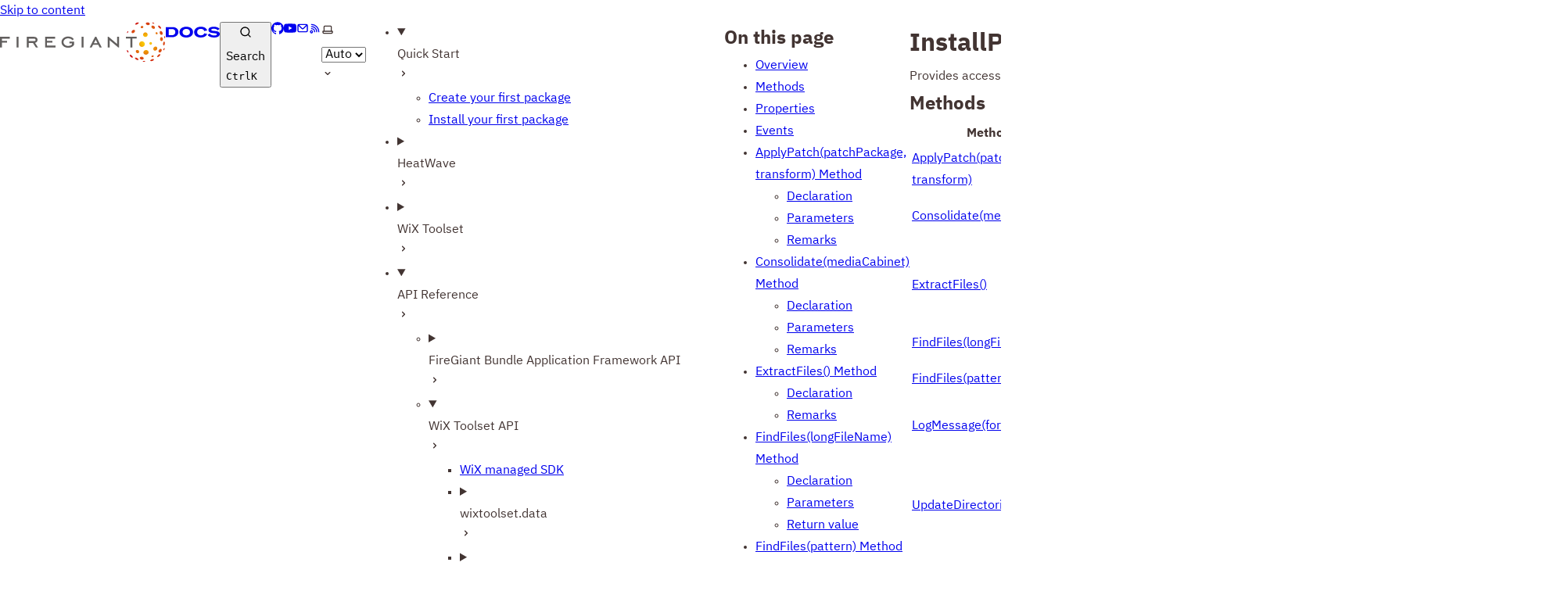

--- FILE ---
content_type: text/html; charset=utf-8
request_url: https://docs.firegiant.com/wix/api/wixtoolsetdtfwindowsinstallerpackage/installpackage/
body_size: 37945
content:
<!DOCTYPE html><html lang="en" dir="ltr" data-theme="dark" data-has-toc data-has-sidebar class="astro-xpan25q3"> <head><meta charset="utf-8"/><meta name="viewport" content="width=device-width, initial-scale=1"/><title>InstallPackage Class | FireGiant Docs</title><link rel="canonical" href="https://docs.firegiant.com/wix/api/wixtoolsetdtfwindowsinstallerpackage/installpackage/"/><link rel="sitemap" href="/sitemap-index.xml"/><link rel="shortcut icon" href="/favicon.svg" type="image/svg+xml"/><meta name="generator" content="Astro v5.6.1"/><meta name="generator" content="Starlight v0.33.1"/><meta property="og:title" content="InstallPackage Class"/><meta property="og:type" content="article"/><meta property="og:url" content="https://docs.firegiant.com/wix/api/wixtoolsetdtfwindowsinstallerpackage/installpackage/"/><meta property="og:locale" content="en"/><meta property="og:description"/><meta property="og:site_name" content="FireGiant Docs"/><meta name="twitter:card" content="summary_large_image"/> <script type="module">(function(){var a=window.location,i=window.document,v="/api/event",b="docs.firegiant.com";function r(o,t,n){t&&console.warn("Ignoring Event: "+t),n&&n.callback&&n.callback()}function l(o,t){if(/^localhost$|^127(\.[0-9]+){0,2}\.[0-9]+$|^\[::1?\]$/.test(a.hostname)||a.protocol==="file:")return r(0,"localhost",t);if((window._phantom||window.__nightmare||window.navigator.webdriver||window.Cypress)&&!window.__plausible)return r(0,null,t);try{if(window.localStorage.plausible_ignore==="true")return r(0,"localStorage flag",t)}catch{}var n,e={};e.n=o,e.u=a.href,e.d=b,e.r=i.referrer||null,t&&t.meta&&(e.m=JSON.stringify(t.meta)),t&&t.props&&(e.p=t.props),o=v,e=e,n=t,window.fetch&&fetch(o,{method:"POST",headers:{"Content-Type":"text/plain"},keepalive:!0,body:JSON.stringify(e)}).then(function(f){n&&n.callback&&n.callback({status:f.status})})}var u=window.plausible&&window.plausible.q||[];window.plausible=l;for(var s,w=0;w<u.length;w++)l.apply(this,u[w]);function p(){s!==a.pathname&&(s=a.pathname,l("pageview"))}function d(){p()}var h,c=window.history;c.pushState&&(h=c.pushState,c.pushState=function(){h.apply(this,arguments),d()},window.addEventListener("popstate",d)),i.visibilityState==="prerender"?i.addEventListener("visibilitychange",function(){s||i.visibilityState!=="visible"||p()}):p()})();</script><script>
	window.StarlightThemeProvider = (() => {
		const storedTheme =
			typeof localStorage !== 'undefined' && localStorage.getItem('starlight-theme');
		const theme =
			storedTheme ||
			(window.matchMedia('(prefers-color-scheme: light)').matches ? 'light' : 'dark');
		document.documentElement.dataset.theme = theme === 'light' ? 'light' : 'dark';
		return {
			updatePickers(theme = storedTheme || 'auto') {
				document.querySelectorAll('starlight-theme-select').forEach((picker) => {
					const select = picker.querySelector('select');
					if (select) select.value = theme;
					/** @type {HTMLTemplateElement | null} */
					const tmpl = document.querySelector(`#theme-icons`);
					const newIcon = tmpl && tmpl.content.querySelector('.' + theme);
					if (newIcon) {
						const oldIcon = picker.querySelector('svg.label-icon');
						if (oldIcon) {
							oldIcon.replaceChildren(...newIcon.cloneNode(true).childNodes);
						}
					}
				});
			},
		};
	})();
</script><template id="theme-icons"><svg aria-hidden="true" class="light astro-juzarkwe" width="16" height="16" viewBox="0 0 24 24" fill="currentColor" style="--sl-icon-size: 1em;"><path d="M5 12a1 1 0 0 0-1-1H3a1 1 0 0 0 0 2h1a1 1 0 0 0 1-1Zm.64 5-.71.71a1 1 0 0 0 0 1.41 1 1 0 0 0 1.41 0l.71-.71A1 1 0 0 0 5.64 17ZM12 5a1 1 0 0 0 1-1V3a1 1 0 0 0-2 0v1a1 1 0 0 0 1 1Zm5.66 2.34a1 1 0 0 0 .7-.29l.71-.71a1 1 0 1 0-1.41-1.41l-.66.71a1 1 0 0 0 0 1.41 1 1 0 0 0 .66.29Zm-12-.29a1 1 0 0 0 1.41 0 1 1 0 0 0 0-1.41l-.71-.71a1.004 1.004 0 1 0-1.43 1.41l.73.71ZM21 11h-1a1 1 0 0 0 0 2h1a1 1 0 0 0 0-2Zm-2.64 6A1 1 0 0 0 17 18.36l.71.71a1 1 0 0 0 1.41 0 1 1 0 0 0 0-1.41l-.76-.66ZM12 6.5a5.5 5.5 0 1 0 5.5 5.5A5.51 5.51 0 0 0 12 6.5Zm0 9a3.5 3.5 0 1 1 0-7 3.5 3.5 0 0 1 0 7Zm0 3.5a1 1 0 0 0-1 1v1a1 1 0 0 0 2 0v-1a1 1 0 0 0-1-1Z"/></svg><svg aria-hidden="true" class="dark astro-juzarkwe" width="16" height="16" viewBox="0 0 24 24" fill="currentColor" style="--sl-icon-size: 1em;"><path d="M21.64 13a1 1 0 0 0-1.05-.14 8.049 8.049 0 0 1-3.37.73 8.15 8.15 0 0 1-8.14-8.1 8.59 8.59 0 0 1 .25-2A1 1 0 0 0 8 2.36a10.14 10.14 0 1 0 14 11.69 1 1 0 0 0-.36-1.05Zm-9.5 6.69A8.14 8.14 0 0 1 7.08 5.22v.27a10.15 10.15 0 0 0 10.14 10.14 9.784 9.784 0 0 0 2.1-.22 8.11 8.11 0 0 1-7.18 4.32v-.04Z"/></svg><svg aria-hidden="true" class="auto astro-juzarkwe" width="16" height="16" viewBox="0 0 24 24" fill="currentColor" style="--sl-icon-size: 1em;"><path d="M21 14h-1V7a3 3 0 0 0-3-3H7a3 3 0 0 0-3 3v7H3a1 1 0 0 0-1 1v2a3 3 0 0 0 3 3h14a3 3 0 0 0 3-3v-2a1 1 0 0 0-1-1ZM6 7a1 1 0 0 1 1-1h10a1 1 0 0 1 1 1v7H6V7Zm14 10a1 1 0 0 1-1 1H5a1 1 0 0 1-1-1v-1h16v1Z"/></svg></template><link rel="stylesheet" href="/_astro/print.BJ0teN4y.css" media="print"><link rel="stylesheet" href="/_astro/index.LmwJrD87.css">
<style>:root{--sl-badge-default-border: var(--sl-color-accent);--sl-badge-default-bg: var(--sl-color-accent-low);--sl-badge-default-text: #fff;--sl-badge-note-border: var(--sl-color-blue);--sl-badge-note-bg: var(--sl-color-blue-low);--sl-badge-note-text: #fff;--sl-badge-danger-border: var(--sl-color-red);--sl-badge-danger-bg: var(--sl-color-red-low);--sl-badge-danger-text: #fff;--sl-badge-success-border: var(--sl-color-green);--sl-badge-success-bg: var(--sl-color-green-low);--sl-badge-success-text: #fff;--sl-badge-caution-border: var(--sl-color-orange);--sl-badge-caution-bg: var(--sl-color-orange-low);--sl-badge-caution-text: #fff;--sl-badge-tip-border: var(--sl-color-purple);--sl-badge-tip-bg: var(--sl-color-purple-low);--sl-badge-tip-text: #fff}[data-theme=light]:root{--sl-badge-default-bg: var(--sl-color-accent-high);--sl-badge-note-bg: var(--sl-color-blue-high);--sl-badge-danger-bg: var(--sl-color-red-high);--sl-badge-success-bg: var(--sl-color-green-high);--sl-badge-caution-bg: var(--sl-color-orange-high);--sl-badge-tip-bg: var(--sl-color-purple-high)}.sl-badge:where(.astro-57kxoggo){display:inline-block;border:1px solid var(--sl-color-border-badge);border-radius:.25rem;font-family:var(--sl-font-system-mono);line-height:normal;color:var(--sl-color-text-badge);background-color:var(--sl-color-bg-badge);overflow-wrap:anywhere}.sidebar-content .sl-badge:where(.astro-57kxoggo){line-height:1;font-size:var(--sl-text-xs);padding:.125rem .375rem}.sidebar-content a[aria-current=page]>.sl-badge:where(.astro-57kxoggo){--sl-color-bg-badge: transparent;--sl-color-border-badge: currentColor;color:inherit}.default:where(.astro-57kxoggo){--sl-color-bg-badge: var(--sl-badge-default-bg);--sl-color-border-badge: var(--sl-badge-default-border);--sl-color-text-badge: var(--sl-badge-default-text)}.note:where(.astro-57kxoggo){--sl-color-bg-badge: var(--sl-badge-note-bg);--sl-color-border-badge: var(--sl-badge-note-border);--sl-color-text-badge: var(--sl-badge-note-text)}.danger:where(.astro-57kxoggo){--sl-color-bg-badge: var(--sl-badge-danger-bg);--sl-color-border-badge: var(--sl-badge-danger-border);--sl-color-text-badge: var(--sl-badge-danger-text)}.success:where(.astro-57kxoggo){--sl-color-bg-badge: var(--sl-badge-success-bg);--sl-color-border-badge: var(--sl-badge-success-border);--sl-color-text-badge: var(--sl-badge-success-text)}.tip:where(.astro-57kxoggo){--sl-color-bg-badge: var(--sl-badge-tip-bg);--sl-color-border-badge: var(--sl-badge-tip-border);--sl-color-text-badge: var(--sl-badge-tip-text)}.caution:where(.astro-57kxoggo){--sl-color-bg-badge: var(--sl-badge-caution-bg);--sl-color-border-badge: var(--sl-badge-caution-border);--sl-color-text-badge: var(--sl-badge-caution-text)}.small:where(.astro-57kxoggo){font-size:var(--sl-text-xs);padding:.125rem .25rem}.medium:where(.astro-57kxoggo){font-size:var(--sl-text-sm);padding:.175rem .35rem}.large:where(.astro-57kxoggo){font-size:var(--sl-text-base);padding:.225rem .45rem}.sl-markdown-content :is(h1,h2,h3,h4,h5,h6) .sl-badge:where(.astro-57kxoggo){vertical-align:middle}
.card-grid:where(.astro-cjr7h2hf){display:grid;grid-template-columns:100%;gap:1rem}.card-grid:where(.astro-cjr7h2hf)>*{margin-top:0!important}@media (min-width: 50rem){.card-grid:where(.astro-cjr7h2hf){grid-template-columns:1fr 1fr;gap:1.5rem}.stagger:where(.astro-cjr7h2hf){--stagger-height: 5rem;padding-bottom:var(--stagger-height)}.stagger:where(.astro-cjr7h2hf)>*:nth-child(2n){transform:translateY(var(--stagger-height))}}
.card:where(.astro-mqvalrxx){--sl-card-border: var(--sl-color-purple);--sl-card-bg: var(--sl-color-purple-low);border:1px solid var(--sl-color-gray-5);background-color:var(--sl-color-black);padding:clamp(1rem,calc(.125rem + 3vw),2.5rem);flex-direction:column;gap:clamp(.5rem,calc(.125rem + 1vw),1rem)}.card:where(.astro-mqvalrxx):nth-child(4n+1){--sl-card-border: var(--sl-color-orange);--sl-card-bg: var(--sl-color-orange-low)}.card:where(.astro-mqvalrxx):nth-child(4n+3){--sl-card-border: var(--sl-color-green);--sl-card-bg: var(--sl-color-green-low)}.card:where(.astro-mqvalrxx):nth-child(4n+4){--sl-card-border: var(--sl-color-red);--sl-card-bg: var(--sl-color-red-low)}.card:where(.astro-mqvalrxx):nth-child(4n+5){--sl-card-border: var(--sl-color-blue);--sl-card-bg: var(--sl-color-blue-low)}.title:where(.astro-mqvalrxx){font-weight:600;font-size:var(--sl-text-h4);color:var(--sl-color-white);line-height:var(--sl-line-height-headings);gap:1rem;align-items:center}.card:where(.astro-mqvalrxx) .icon:where(.astro-mqvalrxx){border:1px solid var(--sl-card-border);background-color:var(--sl-card-bg);padding:.2em;border-radius:.25rem}.card:where(.astro-mqvalrxx) .body:where(.astro-mqvalrxx){margin:0;font-size:clamp(var(--sl-text-sm),calc(.5rem + 1vw),var(--sl-text-body))}
svg:where(.astro-juzarkwe){color:var(--sl-icon-color);font-size:var(--sl-icon-size, 1em);width:1em;height:1em}
.sl-steps{--bullet-size: calc(var(--sl-line-height) * 1rem);--bullet-margin: .375rem;list-style:none;counter-reset:steps-counter var(--sl-steps-start, 0);padding-inline-start:0}.sl-steps>li{counter-increment:steps-counter;position:relative;padding-inline-start:calc(var(--bullet-size) + 1rem);padding-bottom:1px;min-height:calc(var(--bullet-size) + var(--bullet-margin))}.sl-steps>li+li{margin-top:0}.sl-steps>li:before{content:counter(steps-counter);position:absolute;top:0;inset-inline-start:0;width:var(--bullet-size);height:var(--bullet-size);line-height:var(--bullet-size);font-size:var(--sl-text-xs);font-weight:600;text-align:center;color:var(--sl-color-white);background-color:var(--sl-color-gray-6);border-radius:99rem;box-shadow:inset 0 0 0 1px var(--sl-color-gray-5)}.sl-steps>li:after{--guide-width: 1px;content:"";position:absolute;top:calc(var(--bullet-size) + var(--bullet-margin));bottom:var(--bullet-margin);inset-inline-start:calc((var(--bullet-size) - var(--guide-width)) / 2);width:var(--guide-width);background-color:var(--sl-color-hairline-light)}.sl-steps>li>:first-child{--lh: calc(1em * var(--sl-line-height));--shift-y: calc(.5 * (var(--bullet-size) - var(--lh)));transform:translateY(var(--shift-y));margin-bottom:var(--shift-y)}.sl-steps>li>:first-child:where(h1,h2,h3,h4,h5,h6){--lh: calc(1em * var(--sl-line-height-headings))}@supports (--prop: 1lh){.sl-steps>li>:first-child{--lh: 1lh}}
.sl-link-button:where(.astro-7k6d3pzf){align-items:center;border:1px solid transparent;border-radius:999rem;display:inline-flex;font-size:var(--sl-text-sm);gap:.5em;line-height:1.1875;outline-offset:.25rem;padding:.4375rem 1.125rem;text-decoration:none}.sl-link-button:where(.astro-7k6d3pzf).primary{background:var(--sl-color-text-accent);border-color:var(--sl-color-text-accent);color:var(--sl-color-black)}.sl-link-button:where(.astro-7k6d3pzf).primary:hover{color:var(--sl-color-black)}.sl-link-button:where(.astro-7k6d3pzf).secondary{border-color:inherit;color:var(--sl-color-white)}.sl-link-button:where(.astro-7k6d3pzf).minimal{color:var(--sl-color-white);padding-inline:0}.sl-link-button:where(.astro-7k6d3pzf) svg{flex-shrink:0}@media (min-width: 50rem){.sl-link-button:where(.astro-7k6d3pzf){font-size:var(--sl-text-base);padding:.9375rem 1.25rem}}.sl-markdown-content .sl-link-button:where(.astro-7k6d3pzf){margin-inline-end:1rem}.sl-markdown-content .sl-link-button:where(.astro-7k6d3pzf):not(:where(p *)){margin-block:1rem}
</style><script type="module" src="/_astro/page.7qqag-5g.js"></script></head> <body class="astro-xpan25q3"> <a href="#_top" class="astro-p6id35ft">Skip to content</a>  <div class="page sl-flex astro-7uy6k2gs"> <header class="header astro-7uy6k2gs"><div class="header sl-flex astro-h26dyedo"> <div class="title-wrapper sl-flex astro-h26dyedo"> <span class="site-title sl-flex astro-oijwx5iz"> <a class="firegiant-logo light:sl-hidden print:hidden astro-oijwx5iz" href="https://www.firegiant.com/" aria-label="FireGiant"><svg width="212" height="52" viewBox="0 0 212 52" fill="none" xmlns="http://www.w3.org/2000/svg">
<g clip-path="url(#clip0_1002_80)">
<path d="M177.95 28.42C177.95 26.44 179.56 24.82 181.55 24.82C183.54 24.82 185.15 26.44 185.15 28.42C185.15 30.4 183.54 32.02 181.55 32.02C179.56 32.02 177.95 30.4 177.95 28.42ZM185.89 19.26C187.5 19.26 188.81 17.95 188.81 16.34C188.81 14.73 187.5 13.42 185.89 13.42C184.28 13.42 182.97 14.73 182.97 16.34C182.97 17.95 184.28 19.26 185.89 19.26ZM192.67 29.18C193.6 29.18 194.35 28.43 194.35 27.5C194.35 26.57 193.6 25.82 192.67 25.82C191.74 25.82 190.99 26.57 190.99 27.5C190.99 28.43 191.74 29.18 192.67 29.18ZM187.1 41.91C188.95 41.67 190.29 40.15 190.08 38.53C189.87 36.9 188.19 35.78 186.33 36.02C184.47 36.26 183.14 37.78 183.35 39.4C183.56 41.02 185.24 42.15 187.1 41.91ZM200.41 35.75C201.4 34.58 201.38 32.93 200.36 32.06C199.34 31.19 197.7 31.43 196.7 32.59C195.7 33.76 195.72 35.41 196.75 36.29C197.77 37.16 199.41 36.92 200.41 35.75ZM201.2 13.75C200.7 13.15 199.86 13.01 199.33 13.45C198.8 13.89 198.77 14.74 199.28 15.35C199.78 15.96 200.62 16.09 201.15 15.65C201.68 15.21 201.71 14.36 201.21 13.75H201.2ZM181.22 5.18001C180.31 5.37001 179.71 6.17001 179.87 6.97001C180.04 7.76001 180.91 8.25001 181.82 8.06001C182.73 7.87001 183.33 7.07001 183.16 6.28001C182.99 5.48001 182.12 4.99001 181.22 5.18001ZM174.52 39.46C175.48 40.25 176.82 40.21 177.51 39.37C178.2 38.53 177.99 37.21 177.03 36.42C176.07 35.63 174.73 35.67 174.04 36.51C173.35 37.35 173.57 38.67 174.52 39.46ZM180.96 48.15C182.33 48.37 183.57 47.77 183.73 46.79C183.89 45.81 182.91 44.84 181.55 44.61C180.18 44.38 178.94 44.99 178.77 45.97C178.61 46.94 179.59 47.92 180.96 48.14V48.15ZM195.46 44.97C196.23 44.65 196.66 43.95 196.44 43.4C196.22 42.86 195.41 42.67 194.64 42.99C193.87 43.31 193.43 44.01 193.66 44.56C193.89 45.1 194.7 45.29 195.46 44.97ZM206.22 37.83C207 36.69 206.98 35.3 206.16 34.74C205.35 34.18 204.05 34.66 203.26 35.8C202.47 36.94 202.5 38.33 203.31 38.89C204.13 39.45 205.43 38.97 206.21 37.83H206.22ZM208.25 21.97C208.22 20.58 207.39 19.47 206.4 19.49C205.41 19.52 204.64 20.66 204.67 22.05C204.7 23.44 205.53 24.55 206.52 24.52C207.51 24.5 208.29 23.35 208.26 21.97H208.25ZM207.67 13.45C207.11 12.18 205.92 11.47 205.02 11.87C204.12 12.27 203.83 13.62 204.39 14.89C204.95 16.16 206.14 16.87 207.04 16.47C207.94 16.07 208.23 14.72 207.67 13.45ZM196.93 5.41001C195.82 4.58001 194.44 4.54001 193.84 5.33001C193.25 6.12001 193.67 7.44001 194.78 8.27001C195.89 9.10001 197.27 9.14001 197.86 8.35001C198.45 7.56001 198.04 6.24001 196.93 5.41001ZM189.32 0.590008C187.96 0.340008 186.7 0.930008 186.53 1.90001C186.35 2.87001 187.32 3.86001 188.69 4.11001C190.06 4.36001 191.31 3.77001 191.48 2.80001C191.66 1.83001 190.69 0.840008 189.33 0.590008H189.32ZM169.24 10.94C168.2 11.86 167.88 13.2 168.54 13.95C169.19 14.69 170.57 14.55 171.61 13.63C172.65 12.71 172.97 11.37 172.32 10.63C171.67 9.89001 170.29 10.03 169.25 10.95L169.24 10.94ZM174.18 48.19C175.37 48.9 176.61 49.07 176.96 48.57C177.3 48.06 176.62 47.08 175.43 46.36C174.24 45.65 172.99 45.48 172.65 45.99C172.31 46.49 172.99 47.48 174.18 48.19ZM194.77 49.92C196.09 49.49 197.02 48.65 196.87 48.06C196.71 47.47 195.51 47.35 194.2 47.78C192.88 48.22 191.94 49.05 192.1 49.64C192.26 50.23 193.46 50.35 194.77 49.92ZM203.7 43.94C204.71 42.99 205.21 41.84 204.82 41.37C204.43 40.9 203.29 41.29 202.28 42.24C201.27 43.19 200.77 44.34 201.16 44.81C201.55 45.28 202.69 44.89 203.7 43.94ZM210.74 27.85C210.93 26.48 210.59 25.27 209.99 25.15C209.39 25.03 208.75 26.05 208.57 27.43C208.38 28.8 208.72 30.01 209.32 30.13C209.92 30.25 210.56 29.22 210.74 27.85ZM210.3 35.23C210.64 34.44 210.64 33.67 210.3 33.5C209.97 33.33 209.42 33.83 209.08 34.62C208.74 35.41 208.74 36.18 209.08 36.35C209.42 36.52 209.97 36.02 210.31 35.23H210.3ZM211.3 19.57C211.13 18.76 210.69 18.15 210.33 18.21C209.97 18.27 209.82 18.97 210 19.78C210.17 20.59 210.61 21.2 210.97 21.14C211.33 21.08 211.48 20.38 211.31 19.58L211.3 19.57ZM204.95 6.01001C204.02 4.99001 202.87 4.47001 202.4 4.85001C201.92 5.24001 202.3 6.38001 203.23 7.40001C204.17 8.43001 205.31 8.95001 205.78 8.56001C206.25 8.18001 205.88 7.03001 204.95 6.01001ZM196.24 0.930008C195.52 0.550008 194.79 0.500008 194.61 0.800008C194.43 1.10001 194.86 1.66001 195.57 2.04001C196.29 2.42001 197.02 2.48001 197.2 2.17001C197.38 1.86001 196.95 1.31001 196.24 0.930008ZM174.72 1.00001C173.48 1.62001 172.67 2.58001 172.91 3.14001C173.15 3.70001 174.35 3.66001 175.59 3.04001C176.83 2.42001 177.64 1.47001 177.4 0.900008C177.16 0.340008 175.96 0.380008 174.72 1.00001ZM162.74 12.71C162.34 13.33 162.24 13.99 162.5 14.18C162.77 14.37 163.3 14.02 163.7 13.39C164.09 12.76 164.2 12.1 163.94 11.91C163.68 11.72 163.14 12.07 162.74 12.7V12.71ZM162.55 37.9C162.96 38.73 163.6 39.28 163.98 39.12C164.36 38.96 164.33 38.16 163.92 37.32C163.51 36.49 162.87 35.94 162.49 36.1C162.11 36.26 162.14 37.07 162.55 37.9ZM167.01 44.62C167.99 45.6 169.15 46.07 169.61 45.66C170.07 45.25 169.64 44.13 168.66 43.15C167.68 42.17 166.52 41.7 166.06 42.1C165.6 42.51 166.03 43.63 167.01 44.61V44.62ZM184.06 51.21C184.91 51.22 185.63 50.93 185.65 50.56C185.68 50.18 185.01 49.87 184.16 49.86C183.31 49.85 182.59 50.14 182.57 50.52C182.54 50.89 183.21 51.21 184.06 51.22V51.21Z" fill="url(#paint0_radial_1002_80)"/>
<path d="M0 32.67H2.48V26.6H9.02V24.29H2.48V21.42H12.59V19.07H0V32.67Z" fill="#ACA9A8"/>
<path d="M23.72 19.04H21.21V32.71H23.72V19.04Z" fill="#ACA9A8"/>
<path d="M48 22.98C48 20.55 46.31 19.1 43.49 19.1H34.2V32.67H36.68V26.92H42.11L45.84 32.67H48.58L44.87 26.83C46.73 26.4 48 24.86 48 22.98ZM36.68 21.42H43.49C44.39 21.42 45.46 21.69 45.46 22.98C45.46 24.04 44.8 24.57 43.49 24.57H36.68V21.42Z" fill="#ACA9A8"/>
<path d="M60.11 26.6H66.88V24.29H60.11V21.42H70.42V19.07H57.63V32.67H70.99V30.36H60.11V26.6Z" fill="#ACA9A8"/>
<path d="M88.77 27.55H92.12V28.7C91.47 29.72 89.58 30.73 87.18 30.73C83.67 30.73 81.23 28.73 81.23 25.88C81.23 23.03 83.73 21.04 87.18 21.04C89.39 21.04 91.34 21.88 92.41 23.29L92.53 23.45L94.46 22.07L94.33 21.89C92.74 19.81 90.27 18.71 87.18 18.71C82.26 18.71 78.68 21.74 78.68 25.9C78.68 30.06 82.25 33.07 87.18 33.07C90.47 33.07 93.03 31.85 94.59 29.53L94.63 29.48V25.22H88.77V27.54V27.55Z" fill="#ACA9A8"/>
<path d="M106.84 19.04H104.33V32.71H106.84V19.04Z" fill="#ACA9A8"/>
<path d="M121.55 19.07L114.63 32.67H117.28L118.99 29.32H125.69L127.4 32.67H130.08L123.1 19.07H121.55ZM124.56 27.16H120.1L122.34 22.78L124.56 27.16Z" fill="#ACA9A8"/>
<path d="M149.83 28.33L138.94 19.14L138.88 19.07H137.84V32.67H140.29V23.52L151.22 32.67H152.29V19.07H149.83V28.33Z" fill="#ACA9A8"/>
<path d="M161.11 19.07V21.32H166.68V32.67H169.16V21.32H174.72V19.07H161.11Z" fill="#ACA9A8"/>
</g>
<defs>
<radialGradient id="paint0_radial_1002_80" cx="0" cy="0" r="1" gradientUnits="userSpaceOnUse" gradientTransform="translate(187.74 25.4496) scale(27.33 27.8766)">
<stop stop-color="#FFDD00"/>
<stop offset="0.1" stop-color="#FCD201"/>
<stop offset="0.29" stop-color="#F5B404"/>
<stop offset="0.52" stop-color="#E98509"/>
<stop offset="0.81" stop-color="#D94411"/>
<stop offset="1" stop-color="#CE1417"/>
</radialGradient>
<clipPath id="clip0_1002_80">
<rect width="211.38" height="50.71" fill="white" transform="translate(0 0.5)"/>
</clipPath>
</defs>
</svg>
</a> <a class="firegiant-logo dark:sl-hidden print:block astro-oijwx5iz" href="https://www.firegiant.com/" aria-label="FireGiant"><svg width="212" height="52" viewBox="0 0 212 52" fill="none" xmlns="http://www.w3.org/2000/svg">
<g clip-path="url(#clip0_1002_81)">
<path d="M177.95 28.42C177.95 26.44 179.56 24.82 181.55 24.82C183.54 24.82 185.15 26.44 185.15 28.42C185.15 30.4 183.54 32.02 181.55 32.02C179.56 32.02 177.95 30.4 177.95 28.42ZM185.89 19.27C187.51 19.27 188.81 17.96 188.81 16.35C188.81 14.74 187.5 13.42 185.89 13.42C184.28 13.42 182.97 14.73 182.97 16.35C182.97 17.97 184.28 19.27 185.89 19.27ZM192.67 29.19C193.6 29.19 194.35 28.44 194.35 27.51C194.35 26.58 193.6 25.83 192.67 25.83C191.74 25.83 190.99 26.58 190.99 27.51C190.99 28.44 191.74 29.19 192.67 29.19ZM187.1 41.92C188.95 41.68 190.29 40.16 190.08 38.54C189.87 36.91 188.19 35.79 186.33 36.03C184.47 36.27 183.14 37.79 183.35 39.41C183.56 41.03 185.24 42.16 187.1 41.92ZM200.41 35.76C201.4 34.59 201.38 32.94 200.36 32.07C199.34 31.2 197.7 31.44 196.7 32.6C195.7 33.77 195.73 35.42 196.75 36.3C197.77 37.17 199.41 36.93 200.41 35.76ZM201.2 13.76C200.7 13.16 199.86 13.02 199.33 13.46C198.8 13.9 198.77 14.75 199.28 15.36C199.78 15.97 200.62 16.1 201.15 15.66C201.68 15.22 201.71 14.37 201.21 13.76H201.2ZM181.23 5.18999C180.32 5.37999 179.72 6.17999 179.88 6.97999C180.05 7.76999 180.92 8.25999 181.83 8.06999C182.74 7.87999 183.34 7.07999 183.17 6.28999C183.01 5.49999 182.13 4.99999 181.23 5.18999ZM174.53 39.47C175.49 40.26 176.83 40.22 177.52 39.38C178.21 38.54 177.99 37.22 177.04 36.43C176.08 35.64 174.74 35.68 174.05 36.52C173.36 37.36 173.58 38.68 174.53 39.47ZM180.97 48.16C182.34 48.38 183.58 47.78 183.74 46.8C183.9 45.82 182.92 44.84 181.56 44.62C180.19 44.39 178.94 45 178.78 45.98C178.62 46.95 179.6 47.93 180.97 48.15V48.16ZM195.48 44.98C196.25 44.66 196.69 43.96 196.45 43.41C196.23 42.87 195.42 42.68 194.65 43C193.88 43.32 193.44 44.02 193.67 44.57C193.9 45.11 194.71 45.3 195.47 44.98H195.48ZM206.24 37.84C207.02 36.7 207 35.31 206.18 34.75C205.37 34.19 204.07 34.67 203.28 35.81C202.49 36.95 202.52 38.34 203.33 38.9C204.14 39.46 205.45 38.98 206.23 37.84H206.24ZM208.27 21.98C208.24 20.59 207.41 19.49 206.42 19.51C205.43 19.54 204.65 20.68 204.69 22.07C204.72 23.46 205.55 24.57 206.54 24.54C207.53 24.52 208.31 23.37 208.28 21.99L208.27 21.98ZM207.69 13.46C207.13 12.19 205.94 11.48 205.04 11.88C204.14 12.27 203.85 13.63 204.41 14.9C204.97 16.17 206.16 16.88 207.06 16.48C207.96 16.08 208.25 14.73 207.69 13.46ZM196.95 5.41999C195.84 4.58999 194.46 4.54999 193.86 5.33999C193.27 6.12999 193.69 7.44999 194.8 8.27999C195.91 9.10999 197.29 9.14999 197.88 8.35999C198.47 7.56999 198.06 6.24999 196.95 5.41999ZM189.32 0.589987C187.96 0.339987 186.7 0.929987 186.53 1.89999C186.35 2.86999 187.32 3.85999 188.69 4.10999C190.06 4.35999 191.31 3.76999 191.48 2.79999C191.66 1.82999 190.69 0.839987 189.33 0.589987H189.32ZM169.25 10.94C168.21 11.86 167.89 13.2 168.55 13.95C169.2 14.69 170.58 14.55 171.62 13.63C172.66 12.71 172.98 11.37 172.33 10.63C171.68 9.88999 170.3 10.03 169.26 10.95L169.25 10.94ZM174.19 48.19C175.38 48.9 176.62 49.07 176.97 48.57C177.31 48.06 176.63 47.08 175.44 46.36C174.25 45.65 173 45.48 172.66 45.99C172.32 46.49 173 47.48 174.19 48.19ZM194.78 49.92C196.1 49.49 197.04 48.65 196.88 48.06C196.72 47.47 195.52 47.35 194.21 47.78C192.89 48.22 191.95 49.05 192.11 49.64C192.26 50.23 193.47 50.35 194.78 49.92ZM203.71 43.94C204.72 42.99 205.22 41.84 204.83 41.37C204.44 40.9 203.3 41.29 202.29 42.24C201.28 43.19 200.78 44.34 201.17 44.81C201.56 45.28 202.7 44.89 203.71 43.94ZM210.75 27.85C210.94 26.47 210.6 25.27 210 25.15C209.4 25.03 208.76 26.05 208.58 27.43C208.39 28.8 208.72 30.01 209.33 30.13C209.93 30.25 210.57 29.23 210.75 27.85ZM210.31 35.23C210.65 34.44 210.65 33.67 210.31 33.5C209.97 33.33 209.43 33.83 209.09 34.62C208.75 35.41 208.75 36.18 209.09 36.35C209.43 36.52 209.98 36.02 210.32 35.23H210.31ZM211.31 19.57C211.14 18.76 210.7 18.15 210.34 18.2C209.98 18.26 209.83 18.96 210 19.77C210.17 20.58 210.61 21.19 210.97 21.13C211.33 21.07 211.48 20.37 211.31 19.57ZM204.96 6.00999C204.03 4.98999 202.88 4.46999 202.41 4.84999C201.94 5.23999 202.31 6.37999 203.24 7.39999C204.18 8.42999 205.32 8.93999 205.79 8.55999C206.26 8.17999 205.89 7.02999 204.96 6.00999ZM196.25 0.929987C195.53 0.549987 194.8 0.499987 194.62 0.799987C194.44 1.09999 194.87 1.65999 195.58 2.03999C196.3 2.41999 197.03 2.47999 197.21 2.16999C197.39 1.85999 196.96 1.30999 196.25 0.929987ZM174.73 0.999987C173.49 1.61999 172.68 2.57999 172.92 3.13999C173.16 3.69999 174.36 3.65999 175.6 3.03999C176.84 2.41999 177.65 1.46999 177.41 0.909987C177.17 0.349987 175.97 0.389987 174.73 1.00999V0.999987ZM162.75 12.71C162.36 13.33 162.25 14 162.51 14.18C162.78 14.37 163.31 14.02 163.71 13.39C164.1 12.76 164.21 12.1 163.95 11.91C163.68 11.72 163.15 12.07 162.75 12.7V12.71ZM162.56 37.9C162.97 38.73 163.61 39.28 163.99 39.12C164.37 38.96 164.34 38.16 163.93 37.32C163.52 36.49 162.88 35.94 162.5 36.11C162.12 36.27 162.15 37.08 162.56 37.91V37.9ZM167.02 44.62C168 45.6 169.16 46.07 169.62 45.66C170.08 45.25 169.65 44.13 168.67 43.15C167.69 42.17 166.53 41.7 166.07 42.1C165.61 42.51 166.04 43.64 167.02 44.62ZM184.07 51.21C184.92 51.22 185.64 50.93 185.66 50.56C185.69 50.18 185.02 49.87 184.17 49.86C183.32 49.85 182.6 50.14 182.58 50.52C182.55 50.89 183.22 51.21 184.07 51.22V51.21Z" fill="url(#paint0_radial_1002_81)"/>
<path d="M0 32.67H2.48V26.6H9.02V24.29H2.48V21.42H12.59V19.07H0V32.67Z" fill="#625F5E"/>
<path d="M23.72 19.04H21.21V32.71H23.72V19.04Z" fill="#625F5E"/>
<path d="M48 22.98C48 20.55 46.31 19.1 43.49 19.1H34.2V32.67H36.68V26.92H42.11L45.84 32.67H48.58L44.87 26.83C46.73 26.39 48 24.86 48 22.98ZM36.68 21.42H43.49C44.39 21.42 45.46 21.69 45.46 22.98C45.46 24.04 44.8 24.57 43.49 24.57H36.68V21.42Z" fill="#625F5E"/>
<path d="M60.11 26.6H66.88V24.29H60.11V21.42H70.42V19.07H57.63V32.67H70.99V30.36H60.11V26.6Z" fill="#625F5E"/>
<path d="M88.77 27.56H92.12V28.71C91.47 29.73 89.58 30.74 87.18 30.74C83.67 30.74 81.23 28.74 81.23 25.89C81.23 23.04 83.73 21.05 87.18 21.05C89.39 21.05 91.34 21.89 92.41 23.3L92.53 23.46L94.46 22.08L94.33 21.9C92.74 19.82 90.27 18.72 87.18 18.72C82.26 18.72 78.68 21.75 78.68 25.91C78.68 30.07 82.25 33.08 87.18 33.08C90.47 33.08 93.03 31.86 94.59 29.54L94.63 29.49V25.23H88.77V27.55V27.56Z" fill="#625F5E"/>
<path d="M106.84 19.04H104.33V32.71H106.84V19.04Z" fill="#625F5E"/>
<path d="M121.55 19.07L114.63 32.67H117.28L118.99 29.32H125.69L127.4 32.67H130.08L123.1 19.07H121.55ZM124.56 27.16H120.1L122.34 22.78L124.56 27.16Z" fill="#625F5E"/>
<path d="M149.83 28.33L138.94 19.14L138.88 19.07H137.84V32.67H140.29V23.52L151.22 32.67H152.29V19.07H149.83V28.33Z" fill="#625F5E"/>
<path d="M161.11 19.07V21.32H166.68V32.67H169.16V21.32H174.72V19.07H161.11Z" fill="#625F5E"/>
</g>
<defs>
<radialGradient id="paint0_radial_1002_81" cx="0" cy="0" r="1" gradientUnits="userSpaceOnUse" gradientTransform="translate(187.74 25.4496) scale(27.33 27.8766)">
<stop stop-color="#FFDD00"/>
<stop offset="0.1" stop-color="#FCD201"/>
<stop offset="0.29" stop-color="#F5B404"/>
<stop offset="0.52" stop-color="#E98509"/>
<stop offset="0.81" stop-color="#D94411"/>
<stop offset="1" stop-color="#CE1417"/>
</radialGradient>
<clipPath id="clip0_1002_81">
<rect width="211.38" height="50.71" fill="white" transform="translate(0 0.5)"/>
</clipPath>
</defs>
</svg>
</a> <a class="docs-logo astro-oijwx5iz" href="https://docs.firegiant.com/" aria-label="Docs" title="FireGiant Docs"><svg xmlns="http://www.w3.org/2000/svg" width="69" height="28" viewBox="0 -6 246 100">
	<path fill="currentColor" d="M29 63.8c16.6 0 28.1-9.5 28.1-23.8 0-14.4-10.8-22.3-27.8-22.3H0v46.1h29ZM13.2 26.6h14.2c9.5 0 16 4.6 16 13.6 0 9.3-6 14.7-15.9 14.7H13.1V26.6Zm80.1 38.8c18.8 0 31-9.7 31-24.6 0-15-12.2-24.6-31-24.6-18.7 0-31 9.6-31 24.6 0 14.8 12.3 24.6 31 24.6Zm0-9.8c-10.3 0-17-6-17-14.8 0-9 6.7-14.9 17-14.9s17.1 6 17.1 14.9-6.8 14.8-17.1 14.8Zm66.3 9.8c15 0 25.5-6 29.3-16.4l-13.5-3c-1.9 6.1-7.2 9.4-15.4 9.4-10.4 0-17-5.8-17-14.7 0-9 6.4-14.7 16.8-14.7 8.4 0 13.7 3.4 15.5 9.7l13.6-2.4c-3-10.7-13.9-17.2-28.9-17.2-18.1 0-30.7 10.2-30.7 24.8 0 14.8 11.7 24.4 30.2 24.4Zm60.3 0c16.6 0 26.1-5.7 26.1-15.9 0-8.5-5.2-12.3-18-13.6l-12.7-1.2c-5.9-.7-7.8-1.8-7.8-4.6 0-3.2 3.9-4.8 11-4.8 8.8 0 15.4 2.8 18.9 7.3l8.2-7c-5.7-6.4-14.8-9.4-26.5-9.4-15.7 0-24.6 5.4-24.6 14.5 0 8.5 5.4 12.7 16.7 14l14.1 1.5c5.5.6 7.5 1.7 7.5 4.6 0 3.6-4 5.3-12.3 5.3-9.4 0-16.5-3.6-20.4-9l-9.3 6.5c4.7 7.3 15.4 11.8 29 11.8Z"/>
</svg>
</a> </span>  </div> <div class="sl-flex print:hidden astro-h26dyedo"> <site-search class="astro-h26dyedo astro-lkxih2vt" data-translations="{&#34;placeholder&#34;:&#34;Search&#34;}"> <button data-open-modal disabled aria-label="Search" aria-keyshortcuts="Control+K" class="astro-lkxih2vt"> <svg aria-hidden="true" class="astro-lkxih2vt astro-juzarkwe" width="16" height="16" viewBox="0 0 24 24" fill="currentColor" style="--sl-icon-size: 1em;"><path d="M21.71 20.29 18 16.61A9 9 0 1 0 16.61 18l3.68 3.68a.999.999 0 0 0 1.42 0 1 1 0 0 0 0-1.39ZM11 18a7 7 0 1 1 0-14 7 7 0 0 1 0 14Z"/></svg> <span class="sl-hidden md:sl-block astro-lkxih2vt" aria-hidden="true">Search</span> <kbd class="sl-hidden md:sl-flex astro-lkxih2vt" style="display: none;"> <kbd class="astro-lkxih2vt">Ctrl</kbd><kbd class="astro-lkxih2vt">K</kbd> </kbd> </button> <dialog style="padding:0" aria-label="Search" class="astro-lkxih2vt"> <div class="dialog-frame sl-flex astro-lkxih2vt">  <button data-close-modal class="sl-flex md:sl-hidden astro-lkxih2vt"> Cancel </button> <div class="search-container astro-lkxih2vt"> <div id="starlight__search" class="astro-lkxih2vt"></div> </div> </div> </dialog> </site-search>  <script>
	(() => {
		const openBtn = document.querySelector('button[data-open-modal]');
		const shortcut = openBtn?.querySelector('kbd');
		if (!openBtn || !(shortcut instanceof HTMLElement)) return;
		const platformKey = shortcut.querySelector('kbd');
		if (platformKey && /(Mac|iPhone|iPod|iPad)/i.test(navigator.platform)) {
			platformKey.textContent = '⌘';
			openBtn.setAttribute('aria-keyshortcuts', 'Meta+K');
		}
		shortcut.style.display = '';
	})();
</script> <script type="module" src="/_astro/Search.astro_astro_type_script_index_0_lang.18-vQxR-.js"></script>   </div> <div class="sl-hidden md:sl-flex print:hidden right-group astro-h26dyedo"> <div class="sl-flex social-icons astro-h26dyedo"> <a href="https://github.com/firegiant/docs/" rel="me" class="sl-flex astro-noiei4jl"><span class="sr-only astro-noiei4jl">GitHub</span><svg aria-hidden="true" class="astro-noiei4jl astro-juzarkwe" width="16" height="16" viewBox="0 0 24 24" fill="currentColor" style="--sl-icon-size: 1em;"><path d="M12 .3a12 12 0 0 0-3.8 23.38c.6.12.83-.26.83-.57L9 21.07c-3.34.72-4.04-1.61-4.04-1.61-.55-1.39-1.34-1.76-1.34-1.76-1.08-.74.09-.73.09-.73 1.2.09 1.83 1.24 1.83 1.24 1.08 1.83 2.81 1.3 3.5 1 .1-.78.42-1.31.76-1.61-2.67-.3-5.47-1.33-5.47-5.93 0-1.31.47-2.38 1.24-3.22-.14-.3-.54-1.52.1-3.18 0 0 1-.32 3.3 1.23a11.5 11.5 0 0 1 6 0c2.28-1.55 3.29-1.23 3.29-1.23.64 1.66.24 2.88.12 3.18a4.65 4.65 0 0 1 1.23 3.22c0 4.61-2.8 5.63-5.48 5.92.42.36.81 1.1.81 2.22l-.01 3.29c0 .31.2.69.82.57A12 12 0 0 0 12 .3Z"/></svg></a><a href="https://youtube.com/@firegiantco/" rel="me" class="sl-flex astro-noiei4jl"><span class="sr-only astro-noiei4jl">YouTube</span><svg aria-hidden="true" class="astro-noiei4jl astro-juzarkwe" width="16" height="16" viewBox="0 0 24 24" fill="currentColor" style="--sl-icon-size: 1em;"><path d="M23.5 6.2A3 3 0 0 0 21.4 4c-1.9-.5-9.4-.5-9.4-.5s-7.5 0-9.4.5A3 3 0 0 0 .5 6.3C0 8 0 12 0 12s0 4 .5 5.8A3 3 0 0 0 2.6 20c1.9.6 9.4.6 9.4.6s7.5 0 9.4-.6a3 3 0 0 0 2.1-2c.5-2 .5-5.9.5-5.9s0-4-.5-5.8zm-14 9.4V8.4l6.3 3.6-6.3 3.6z"/></svg></a><a href="https://www.firegiant.com/contact/" rel="me" class="sl-flex astro-noiei4jl"><span class="sr-only astro-noiei4jl">Contact</span><svg aria-hidden="true" class="astro-noiei4jl astro-juzarkwe" width="16" height="16" viewBox="0 0 24 24" fill="currentColor" style="--sl-icon-size: 1em;"><path d="M19 4H5a3 3 0 0 0-3 3v10a3 3 0 0 0 3 3h14a3 3 0 0 0 3-3V7a3 3 0 0 0-3-3Zm-.41 2-5.88 5.88a1 1 0 0 1-1.42 0L5.41 6ZM20 17a1 1 0 0 1-1 1H5a1 1 0 0 1-1-1V7.41l5.88 5.88a3 3 0 0 0 4.24 0L20 7.41Z"/></svg></a><a href="https://www.firegiant.com/blog/rss.xml" rel="me" class="sl-flex astro-noiei4jl"><span class="sr-only astro-noiei4jl">RSS</span><svg aria-hidden="true" class="astro-noiei4jl astro-juzarkwe" width="16" height="16" viewBox="0 0 24 24" fill="currentColor" style="--sl-icon-size: 1em;"><path d="M2.88 16.88a3 3 0 0 0 0 4.24 3 3 0 0 0 4.24 0 3 3 0 0 0-4.24-4.24Zm2.83 2.83a1 1 0 0 1-1.42-1.42 1 1 0 0 1 1.42 0 1 1 0 0 1 0 1.42ZM5 12a1 1 0 0 0 0 2 5 5 0 0 1 5 5 1 1 0 0 0 2 0 7 7 0 0 0-7-7Zm0-4a1 1 0 0 0 0 2 9 9 0 0 1 9 9 1 1 0 0 0 2 0 11.08 11.08 0 0 0-3.22-7.78A11.08 11.08 0 0 0 5 8Zm10.61.39A15.11 15.11 0 0 0 5 4a1 1 0 0 0 0 2 13 13 0 0 1 13 13 1 1 0 0 0 2 0 15.11 15.11 0 0 0-4.39-10.61Z"/></svg></a> </div> <starlight-theme-select>  <label style="--sl-select-width: 6.25em" class="astro-aw6syjfq"> <span class="sr-only astro-aw6syjfq">Select theme</span> <svg aria-hidden="true" class="icon label-icon astro-aw6syjfq astro-juzarkwe" width="16" height="16" viewBox="0 0 24 24" fill="currentColor" style="--sl-icon-size: 1em;"><path d="M21 14h-1V7a3 3 0 0 0-3-3H7a3 3 0 0 0-3 3v7H3a1 1 0 0 0-1 1v2a3 3 0 0 0 3 3h14a3 3 0 0 0 3-3v-2a1 1 0 0 0-1-1ZM6 7a1 1 0 0 1 1-1h10a1 1 0 0 1 1 1v7H6V7Zm14 10a1 1 0 0 1-1 1H5a1 1 0 0 1-1-1v-1h16v1Z"/></svg> <select value="auto" autocomplete="off" class="astro-aw6syjfq"> <option value="dark" class="astro-aw6syjfq">Dark</option><option value="light" class="astro-aw6syjfq">Light</option><option value="auto" selected class="astro-aw6syjfq">Auto</option> </select> <svg aria-hidden="true" class="icon caret astro-aw6syjfq astro-juzarkwe" width="16" height="16" viewBox="0 0 24 24" fill="currentColor" style="--sl-icon-size: 1em;"><path d="M17 9.17a1 1 0 0 0-1.41 0L12 12.71 8.46 9.17a1 1 0 1 0-1.41 1.42l4.24 4.24a1.002 1.002 0 0 0 1.42 0L17 10.59a1.002 1.002 0 0 0 0-1.42Z"/></svg> </label>  </starlight-theme-select>  <script>
	StarlightThemeProvider.updatePickers();
</script> <script type="module">const r="starlight-theme",o=e=>e==="auto"||e==="dark"||e==="light"?e:"auto",c=()=>o(typeof localStorage<"u"&&localStorage.getItem(r));function n(e){typeof localStorage<"u"&&localStorage.setItem(r,e==="light"||e==="dark"?e:"")}const l=()=>matchMedia("(prefers-color-scheme: light)").matches?"light":"dark";function t(e){StarlightThemeProvider.updatePickers(e),document.documentElement.dataset.theme=e==="auto"?l():e,n(e)}matchMedia("(prefers-color-scheme: light)").addEventListener("change",()=>{c()==="auto"&&t("auto")});class s extends HTMLElement{constructor(){super(),t(c()),this.querySelector("select")?.addEventListener("change",a=>{a.currentTarget instanceof HTMLSelectElement&&t(o(a.currentTarget.value))})}}customElements.define("starlight-theme-select",s);</script> <script type="module">class s extends HTMLElement{constructor(){super();const e=this.querySelector("select");e&&(e.addEventListener("change",t=>{t.currentTarget instanceof HTMLSelectElement&&(window.location.pathname=t.currentTarget.value)}),window.addEventListener("pageshow",t=>{if(!t.persisted)return;const n=e.querySelector("option[selected]")?.index;n!==e.selectedIndex&&(e.selectedIndex=n??0)}))}}customElements.define("starlight-lang-select",s);</script> </div> </div> </header> <nav class="sidebar print:hidden astro-7uy6k2gs" aria-label="Main"> <starlight-menu-button class="print:hidden astro-flibydiy"> <button aria-expanded="false" aria-label="Menu" aria-controls="starlight__sidebar" class="sl-flex md:sl-hidden astro-flibydiy"> <svg aria-hidden="true" class="open-menu astro-flibydiy astro-juzarkwe" width="16" height="16" viewBox="0 0 24 24" fill="currentColor" style="--sl-icon-size: 1em;"><path d="M3 8h18a1 1 0 1 0 0-2H3a1 1 0 0 0 0 2Zm18 8H3a1 1 0 0 0 0 2h18a1 1 0 0 0 0-2Zm0-5H3a1 1 0 0 0 0 2h18a1 1 0 0 0 0-2Z"/></svg> <svg aria-hidden="true" class="close-menu astro-flibydiy astro-juzarkwe" width="16" height="16" viewBox="0 0 24 24" fill="currentColor" style="--sl-icon-size: 1em;"><path d="m13.41 12 6.3-6.29a1.004 1.004 0 1 0-1.42-1.42L12 10.59l-6.29-6.3a1.004 1.004 0 0 0-1.42 1.42l6.3 6.29-6.3 6.29a1 1 0 0 0 0 1.42.998.998 0 0 0 1.42 0l6.29-6.3 6.29 6.3a.999.999 0 0 0 1.42 0 1 1 0 0 0 0-1.42L13.41 12Z"/></svg> </button> </starlight-menu-button> <script type="module">class s extends HTMLElement{constructor(){super(),this.btn=this.querySelector("button"),this.btn.addEventListener("click",()=>this.toggleExpanded());const t=this.closest("nav");t&&t.addEventListener("keyup",e=>this.closeOnEscape(e))}setExpanded(t){this.setAttribute("aria-expanded",String(t)),document.body.toggleAttribute("data-mobile-menu-expanded",t)}toggleExpanded(){this.setExpanded(this.getAttribute("aria-expanded")!=="true")}closeOnEscape(t){t.code==="Escape"&&(this.setExpanded(!1),this.btn.focus())}}customElements.define("starlight-menu-button",s);</script>   <div id="starlight__sidebar" class="sidebar-pane astro-7uy6k2gs"> <div class="sidebar-content sl-flex astro-7uy6k2gs"> <sl-sidebar-state-persist data-hash="1rrb2hq" class="astro-zvkcecnq"> <script aria-hidden="true">
		(() => {
			try {
				if (!matchMedia('(min-width: 50em)').matches) return;
				/** @type {HTMLElement | null} */
				const target = document.querySelector('sl-sidebar-state-persist');
				const state = JSON.parse(sessionStorage.getItem('sl-sidebar-state') || '0');
				if (!target || !state || target.dataset.hash !== state.hash) return;
				window._starlightScrollRestore = state.scroll;
				customElements.define(
					'sl-sidebar-restore',
					class SidebarRestore extends HTMLElement {
						connectedCallback() {
							try {
								const idx = parseInt(this.dataset.index || '');
								const details = this.closest('details');
								if (details && typeof state.open[idx] === 'boolean') details.open = state.open[idx];
							} catch {}
						}
					}
				);
			} catch {}
		})();
	</script>  <ul class="top-level astro-2xzcz3xn"> <li class="astro-2xzcz3xn"> <details open class="astro-2xzcz3xn"> <sl-sidebar-restore data-index="0"></sl-sidebar-restore> <summary class="astro-2xzcz3xn"> <div class="group-label astro-2xzcz3xn"> <span class="large astro-2xzcz3xn">Quick Start</span>  </div> <svg aria-hidden="true" class="caret astro-2xzcz3xn astro-juzarkwe" width="16" height="16" viewBox="0 0 24 24" fill="currentColor" style="--sl-icon-size: 1.25rem;"><path d="m14.83 11.29-4.24-4.24a1 1 0 1 0-1.42 1.41L12.71 12l-3.54 3.54a1 1 0 0 0 0 1.41 1 1 0 0 0 .71.29 1 1 0 0 0 .71-.29l4.24-4.24a1.002 1.002 0 0 0 0-1.42Z"/></svg> </summary> <ul class="astro-2xzcz3xn"> <li class="astro-2xzcz3xn"> <a href="/quick-start/" aria-current="false" class="astro-2xzcz3xn"> <span class="astro-2xzcz3xn">Create your first package</span>  </a> </li><li class="astro-2xzcz3xn"> <a href="/quick-start/install/" aria-current="false" class="astro-2xzcz3xn"> <span class="astro-2xzcz3xn">Install your first package</span>  </a> </li> </ul>  </details> </li><li class="astro-2xzcz3xn"> <details class="astro-2xzcz3xn"> <sl-sidebar-restore data-index="1"></sl-sidebar-restore> <summary class="astro-2xzcz3xn"> <div class="group-label astro-2xzcz3xn"> <span class="large astro-2xzcz3xn">HeatWave</span>  </div> <svg aria-hidden="true" class="caret astro-2xzcz3xn astro-juzarkwe" width="16" height="16" viewBox="0 0 24 24" fill="currentColor" style="--sl-icon-size: 1.25rem;"><path d="m14.83 11.29-4.24-4.24a1 1 0 1 0-1.42 1.41L12.71 12l-3.54 3.54a1 1 0 0 0 0 1.41 1 1 0 0 0 .71.29 1 1 0 0 0 .71-.29l4.24-4.24a1.002 1.002 0 0 0 0-1.42Z"/></svg> </summary> <ul class="astro-2xzcz3xn"> <li class="astro-2xzcz3xn"> <a href="/heatwave/" aria-current="false" class="astro-2xzcz3xn"> <span class="astro-2xzcz3xn">Getting Started</span>  </a> </li><li class="astro-2xzcz3xn"> <a href="/heatwave/creating-new-wix-projects/" aria-current="false" class="astro-2xzcz3xn"> <span class="astro-2xzcz3xn">Creating new WiX projects</span>  </a> </li><li class="astro-2xzcz3xn"> <a href="/heatwave/converting-wix-v3-projects/" aria-current="false" class="astro-2xzcz3xn"> <span class="astro-2xzcz3xn">Converting WiX v3 projects</span>  </a> </li><li class="astro-2xzcz3xn"> <a href="/heatwave/adding-wix-extensions/" aria-current="false" class="astro-2xzcz3xn"> <span class="astro-2xzcz3xn">Adding WiX Extensions</span>  </a> </li><li class="astro-2xzcz3xn"> <a href="/heatwave/adding-project-references/" aria-current="false" class="astro-2xzcz3xn"> <span class="astro-2xzcz3xn">Adding project references</span>  </a> </li><li class="astro-2xzcz3xn"> <a href="/heatwave/building-wix-projects/" aria-current="false" class="astro-2xzcz3xn"> <span class="astro-2xzcz3xn">Building WiX projects</span>  </a> </li><li class="astro-2xzcz3xn"> <a href="/heatwave/reporting-bugs/" aria-current="false" class="astro-2xzcz3xn"> <span class="astro-2xzcz3xn">Reporting bugs</span>  </a> </li><li class="astro-2xzcz3xn"> <details class="astro-2xzcz3xn"> <sl-sidebar-restore data-index="2"></sl-sidebar-restore> <summary class="astro-2xzcz3xn"> <div class="group-label astro-2xzcz3xn"> <span class="large astro-2xzcz3xn">Build Tools</span>  </div> <svg aria-hidden="true" class="caret astro-2xzcz3xn astro-juzarkwe" width="16" height="16" viewBox="0 0 24 24" fill="currentColor" style="--sl-icon-size: 1.25rem;"><path d="m14.83 11.29-4.24-4.24a1 1 0 1 0-1.42 1.41L12.71 12l-3.54 3.54a1 1 0 0 0 0 1.41 1 1 0 0 0 .71.29 1 1 0 0 0 .71-.29l4.24-4.24a1.002 1.002 0 0 0 0-1.42Z"/></svg> </summary> <ul class="astro-2xzcz3xn"> <li class="astro-2xzcz3xn"> <a href="/heatwave/build-tools/" aria-current="false" class="astro-2xzcz3xn"> <span class="astro-2xzcz3xn">About HeatWave Build Tools</span>  </a> </li><li class="astro-2xzcz3xn"> <a href="/heatwave/build-tools/firegiant-licensing/" aria-current="false" class="astro-2xzcz3xn"> <span class="astro-2xzcz3xn">FireGiant Licensing</span>  </a> </li><li class="astro-2xzcz3xn"> <details class="astro-2xzcz3xn"> <sl-sidebar-restore data-index="3"></sl-sidebar-restore> <summary class="astro-2xzcz3xn"> <div class="group-label astro-2xzcz3xn"> <span class="large astro-2xzcz3xn">Advanced Harvesting</span>  </div> <svg aria-hidden="true" class="caret astro-2xzcz3xn astro-juzarkwe" width="16" height="16" viewBox="0 0 24 24" fill="currentColor" style="--sl-icon-size: 1.25rem;"><path d="m14.83 11.29-4.24-4.24a1 1 0 1 0-1.42 1.41L12.71 12l-3.54 3.54a1 1 0 0 0 0 1.41 1 1 0 0 0 .71.29 1 1 0 0 0 .71-.29l4.24-4.24a1.002 1.002 0 0 0 0-1.42Z"/></svg> </summary> <ul class="astro-2xzcz3xn"> <li class="astro-2xzcz3xn"> <a href="/heatwave/build-tools/harvesting/" aria-current="false" class="astro-2xzcz3xn"> <span class="astro-2xzcz3xn">FireGiant Advanced Harvesting</span>  </a> </li><li class="astro-2xzcz3xn"> <a href="/heatwave/build-tools/harvesting/strategies/" aria-current="false" class="astro-2xzcz3xn"> <span class="astro-2xzcz3xn">Advanced Harvest Strategies Explained</span>  </a> </li><li class="astro-2xzcz3xn"> <a href="/heatwave/build-tools/harvesting/harvestfolder/" aria-current="false" class="astro-2xzcz3xn"> <span class="astro-2xzcz3xn">Using HarvestFolder to Harvest Directory Trees</span>  </a> </li><li class="astro-2xzcz3xn"> <a href="/heatwave/build-tools/harvesting/exclude-files/" aria-current="false" class="astro-2xzcz3xn"> <span class="astro-2xzcz3xn">Exclude Files from Advanced Harvesting</span>  </a> </li><li class="astro-2xzcz3xn"> <a href="/heatwave/build-tools/harvesting/harvestfile/" aria-current="false" class="astro-2xzcz3xn"> <span class="astro-2xzcz3xn">Simplifying Harvesting with HarvestFile</span>  </a> </li><li class="astro-2xzcz3xn"> <a href="/heatwave/build-tools/harvesting/selfreg/" aria-current="false" class="astro-2xzcz3xn"> <span class="astro-2xzcz3xn">Self-registration Advanced Harvesting</span>  </a> </li><li class="astro-2xzcz3xn"> <a href="/heatwave/build-tools/harvesting/comparisons/" aria-current="false" class="astro-2xzcz3xn"> <span class="astro-2xzcz3xn">Harvesting Technology Comparisons</span>  </a> </li> </ul>  </details> </li><li class="astro-2xzcz3xn"> <details class="astro-2xzcz3xn"> <sl-sidebar-restore data-index="4"></sl-sidebar-restore> <summary class="astro-2xzcz3xn"> <div class="group-label astro-2xzcz3xn"> <span class="large astro-2xzcz3xn">Bundle Application Framework</span>  </div> <svg aria-hidden="true" class="caret astro-2xzcz3xn astro-juzarkwe" width="16" height="16" viewBox="0 0 24 24" fill="currentColor" style="--sl-icon-size: 1.25rem;"><path d="m14.83 11.29-4.24-4.24a1 1 0 1 0-1.42 1.41L12.71 12l-3.54 3.54a1 1 0 0 0 0 1.41 1 1 0 0 0 .71.29 1 1 0 0 0 .71-.29l4.24-4.24a1.002 1.002 0 0 0 0-1.42Z"/></svg> </summary> <ul class="astro-2xzcz3xn"> <li class="astro-2xzcz3xn"> <a href="/heatwave/build-tools/fgba/" aria-current="false" class="astro-2xzcz3xn"> <span class="astro-2xzcz3xn">FireGiant Bundle Application Framework</span>  </a> </li><li class="astro-2xzcz3xn"> <a href="/heatwave/build-tools/fgba/factory/" aria-current="false" class="astro-2xzcz3xn"> <span class="astro-2xzcz3xn">Implementing a BundleUIFactory</span>  </a> </li><li class="astro-2xzcz3xn"> <a href="/heatwave/build-tools/fgba/bundleui/" aria-current="false" class="astro-2xzcz3xn"> <span class="astro-2xzcz3xn">Building a BundleUI</span>  </a> </li><li class="astro-2xzcz3xn"> <a href="/heatwave/build-tools/fgba/debugging/" aria-current="false" class="astro-2xzcz3xn"> <span class="astro-2xzcz3xn">Debugging a Bundle UI</span>  </a> </li> </ul>  </details> </li><li class="astro-2xzcz3xn"> <details class="astro-2xzcz3xn"> <sl-sidebar-restore data-index="5"></sl-sidebar-restore> <summary class="astro-2xzcz3xn"> <div class="group-label astro-2xzcz3xn"> <span class="large astro-2xzcz3xn">MSIX</span>  </div> <svg aria-hidden="true" class="caret astro-2xzcz3xn astro-juzarkwe" width="16" height="16" viewBox="0 0 24 24" fill="currentColor" style="--sl-icon-size: 1.25rem;"><path d="m14.83 11.29-4.24-4.24a1 1 0 1 0-1.42 1.41L12.71 12l-3.54 3.54a1 1 0 0 0 0 1.41 1 1 0 0 0 .71.29 1 1 0 0 0 .71-.29l4.24-4.24a1.002 1.002 0 0 0 0-1.42Z"/></svg> </summary> <ul class="astro-2xzcz3xn"> <li class="astro-2xzcz3xn"> <a href="/heatwave/build-tools/msix/" aria-current="false" class="astro-2xzcz3xn"> <span class="astro-2xzcz3xn">FireGiant MSIX Extension</span>  </a> </li><li class="astro-2xzcz3xn"> <a href="/heatwave/build-tools/msix/integrating-the-firegiant-msix-extension/" aria-current="false" class="astro-2xzcz3xn"> <span class="astro-2xzcz3xn">Integrating The FireGiant MSIX Extension</span>  </a> </li><li class="astro-2xzcz3xn"> <a href="/heatwave/build-tools/msix/applications-in-msix-packages/" aria-current="false" class="astro-2xzcz3xn"> <span class="astro-2xzcz3xn">Applications in MSIX Packages</span>  </a> </li><li class="astro-2xzcz3xn"> <a href="/heatwave/build-tools/msix/signing-msix-packages/" aria-current="false" class="astro-2xzcz3xn"> <span class="astro-2xzcz3xn">Signing MSIX Packages</span>  </a> </li><li class="astro-2xzcz3xn"> <a href="/heatwave/build-tools/msix/failures-or-unexpected-behavior/" aria-current="false" class="astro-2xzcz3xn"> <span class="astro-2xzcz3xn">Failures or Unexpected Behavior</span>  </a> </li> </ul>  </details> </li><li class="astro-2xzcz3xn"> <a href="/heatwave/build-tools/driver/" aria-current="false" class="astro-2xzcz3xn"> <span class="astro-2xzcz3xn">FireGiant Driver Extension</span>  </a> </li><li class="astro-2xzcz3xn"> <a href="/heatwave/build-tools/protected-services/" aria-current="false" class="astro-2xzcz3xn"> <span class="astro-2xzcz3xn">FireGiant Protected Services Extension</span>  </a> </li><li class="astro-2xzcz3xn"> <a href="/heatwave/build-tools/support/" aria-current="false" class="astro-2xzcz3xn"> <span class="astro-2xzcz3xn">Support for HeatWave Build Tools</span>  </a> </li> </ul>  </details> </li> </ul>  </details> </li><li class="astro-2xzcz3xn"> <details class="astro-2xzcz3xn"> <sl-sidebar-restore data-index="6"></sl-sidebar-restore> <summary class="astro-2xzcz3xn"> <div class="group-label astro-2xzcz3xn"> <span class="large astro-2xzcz3xn">WiX Toolset</span>  </div> <svg aria-hidden="true" class="caret astro-2xzcz3xn astro-juzarkwe" width="16" height="16" viewBox="0 0 24 24" fill="currentColor" style="--sl-icon-size: 1.25rem;"><path d="m14.83 11.29-4.24-4.24a1 1 0 1 0-1.42 1.41L12.71 12l-3.54 3.54a1 1 0 0 0 0 1.41 1 1 0 0 0 .71.29 1 1 0 0 0 .71-.29l4.24-4.24a1.002 1.002 0 0 0 0-1.42Z"/></svg> </summary> <ul class="astro-2xzcz3xn"> <li class="astro-2xzcz3xn"> <a href="/wix/" aria-current="false" class="astro-2xzcz3xn"> <span class="astro-2xzcz3xn">About the WiX Toolset</span>  </a> </li><li class="astro-2xzcz3xn"> <a href="/wix/using-wix/" aria-current="false" class="astro-2xzcz3xn"> <span class="astro-2xzcz3xn">Using WiX</span>  </a> </li><li class="astro-2xzcz3xn"> <a href="/wix/gethelp/" aria-current="false" class="astro-2xzcz3xn"> <span class="astro-2xzcz3xn">Get help</span>  </a> </li><li class="astro-2xzcz3xn"> <details class="astro-2xzcz3xn"> <sl-sidebar-restore data-index="7"></sl-sidebar-restore> <summary class="astro-2xzcz3xn"> <div class="group-label astro-2xzcz3xn"> <span class="large astro-2xzcz3xn">What&#39;s new in WiX</span>  </div> <svg aria-hidden="true" class="caret astro-2xzcz3xn astro-juzarkwe" width="16" height="16" viewBox="0 0 24 24" fill="currentColor" style="--sl-icon-size: 1.25rem;"><path d="m14.83 11.29-4.24-4.24a1 1 0 1 0-1.42 1.41L12.71 12l-3.54 3.54a1 1 0 0 0 0 1.41 1 1 0 0 0 .71.29 1 1 0 0 0 .71-.29l4.24-4.24a1.002 1.002 0 0 0 0-1.42Z"/></svg> </summary> <ul class="astro-2xzcz3xn"> <li class="astro-2xzcz3xn"> <a href="/wix/whatsnew/" aria-current="false" class="astro-2xzcz3xn"> <span class="astro-2xzcz3xn">What&#39;s new</span>  </a> </li><li class="astro-2xzcz3xn"> <a href="/wix/whatsnew/releasenotes/" aria-current="false" class="astro-2xzcz3xn"> <span class="astro-2xzcz3xn">Release notes</span>  </a> </li><li class="astro-2xzcz3xn"> <a href="/wix/whatsnew/faqs/" aria-current="false" class="astro-2xzcz3xn"> <span class="astro-2xzcz3xn">Frequently-asked questions</span>  </a> </li><li class="astro-2xzcz3xn"> <a href="/wix/whatsnew/oopbas/" aria-current="false" class="astro-2xzcz3xn"> <span class="astro-2xzcz3xn">Out-of-process bootstrapper applications</span>  </a> </li> </ul>  </details> </li><li class="astro-2xzcz3xn"> <details class="astro-2xzcz3xn"> <sl-sidebar-restore data-index="8"></sl-sidebar-restore> <summary class="astro-2xzcz3xn"> <div class="group-label astro-2xzcz3xn"> <span class="large astro-2xzcz3xn">Tutorial</span>  </div> <svg aria-hidden="true" class="caret astro-2xzcz3xn astro-juzarkwe" width="16" height="16" viewBox="0 0 24 24" fill="currentColor" style="--sl-icon-size: 1.25rem;"><path d="m14.83 11.29-4.24-4.24a1 1 0 1 0-1.42 1.41L12.71 12l-3.54 3.54a1 1 0 0 0 0 1.41 1 1 0 0 0 .71.29 1 1 0 0 0 .71-.29l4.24-4.24a1.002 1.002 0 0 0 0-1.42Z"/></svg> </summary> <ul class="astro-2xzcz3xn"> <li class="astro-2xzcz3xn"> <a href="/wix/tutorial/" aria-current="false" class="astro-2xzcz3xn"> <span class="astro-2xzcz3xn">Tutorial Introduction</span>  </a> </li><li class="astro-2xzcz3xn"> <details class="astro-2xzcz3xn"> <sl-sidebar-restore data-index="9"></sl-sidebar-restore> <summary class="astro-2xzcz3xn"> <div class="group-label astro-2xzcz3xn"> <span class="large astro-2xzcz3xn">Sprint 1: Welcome to the team</span>  </div> <svg aria-hidden="true" class="caret astro-2xzcz3xn astro-juzarkwe" width="16" height="16" viewBox="0 0 24 24" fill="currentColor" style="--sl-icon-size: 1.25rem;"><path d="m14.83 11.29-4.24-4.24a1 1 0 1 0-1.42 1.41L12.71 12l-3.54 3.54a1 1 0 0 0 0 1.41 1 1 0 0 0 .71.29 1 1 0 0 0 .71-.29l4.24-4.24a1.002 1.002 0 0 0 0-1.42Z"/></svg> </summary> <ul class="astro-2xzcz3xn"> <li class="astro-2xzcz3xn"> <a href="/wix/tutorial/sprint1/" aria-current="false" class="astro-2xzcz3xn"> <span class="astro-2xzcz3xn">Welcome to the team</span>  </a> </li><li class="astro-2xzcz3xn"> <a href="/wix/tutorial/sprint1/install-heatwave/" aria-current="false" class="astro-2xzcz3xn"> <span class="astro-2xzcz3xn">Install HeatWave</span>  </a> </li><li class="astro-2xzcz3xn"> <a href="/wix/tutorial/sprint1/create-a-blank-solution/" aria-current="false" class="astro-2xzcz3xn"> <span class="astro-2xzcz3xn">Create a blank solution</span>  </a> </li><li class="astro-2xzcz3xn"> <a href="/wix/tutorial/sprint1/create-an-msi-package/" aria-current="false" class="astro-2xzcz3xn"> <span class="astro-2xzcz3xn">Create an MSI package project</span>  </a> </li><li class="astro-2xzcz3xn"> <a href="/wix/tutorial/sprint1/spike-explore-the-project/" aria-current="false" class="astro-2xzcz3xn"> <span class="astro-2xzcz3xn">Spike: Explore the project</span>  </a> </li><li class="astro-2xzcz3xn"> <a href="/wix/tutorial/sprint1/spike-explore-package/" aria-current="false" class="astro-2xzcz3xn"> <span class="astro-2xzcz3xn">Spike: What&#39;s in Package.wxs?</span>  </a> </li><li class="astro-2xzcz3xn"> <a href="/wix/tutorial/sprint1/spike-explore-folders/" aria-current="false" class="astro-2xzcz3xn"> <span class="astro-2xzcz3xn">Spike: What&#39;s in Folders.wxs?</span>  </a> </li><li class="astro-2xzcz3xn"> <a href="/wix/tutorial/sprint1/spike-explore-examplecomponents/" aria-current="false" class="astro-2xzcz3xn"> <span class="astro-2xzcz3xn">Spike: What&#39;s in ExampleComponents.wxs?</span>  </a> </li><li class="astro-2xzcz3xn"> <a href="/wix/tutorial/sprint1/spike-explore-packageen-uswxl/" aria-current="false" class="astro-2xzcz3xn"> <span class="astro-2xzcz3xn">Spike: What&#39;s in Package.en-us.wxl?</span>  </a> </li><li class="astro-2xzcz3xn"> <a href="/wix/tutorial/sprint1/build-the-project/" aria-current="false" class="astro-2xzcz3xn"> <span class="astro-2xzcz3xn">Build the project</span>  </a> </li><li class="astro-2xzcz3xn"> <a href="/wix/tutorial/sprint1/sprint-retrospective/" aria-current="false" class="astro-2xzcz3xn"> <span class="astro-2xzcz3xn">Sprint 1 retrospective</span>  </a> </li> </ul>  </details> </li><li class="astro-2xzcz3xn"> <details class="astro-2xzcz3xn"> <sl-sidebar-restore data-index="10"></sl-sidebar-restore> <summary class="astro-2xzcz3xn"> <div class="group-label astro-2xzcz3xn"> <span class="large astro-2xzcz3xn">Sprint 2: Installing the app</span>  </div> <svg aria-hidden="true" class="caret astro-2xzcz3xn astro-juzarkwe" width="16" height="16" viewBox="0 0 24 24" fill="currentColor" style="--sl-icon-size: 1.25rem;"><path d="m14.83 11.29-4.24-4.24a1 1 0 1 0-1.42 1.41L12.71 12l-3.54 3.54a1 1 0 0 0 0 1.41 1 1 0 0 0 .71.29 1 1 0 0 0 .71-.29l4.24-4.24a1.002 1.002 0 0 0 0-1.42Z"/></svg> </summary> <ul class="astro-2xzcz3xn"> <li class="astro-2xzcz3xn"> <a href="/wix/tutorial/sprint2/" aria-current="false" class="astro-2xzcz3xn"> <span class="astro-2xzcz3xn">Installing the app</span>  </a> </li><li class="astro-2xzcz3xn"> <a href="/wix/tutorial/sprint2/create-the-app-project/" aria-current="false" class="astro-2xzcz3xn"> <span class="astro-2xzcz3xn">Create the app project</span>  </a> </li><li class="astro-2xzcz3xn"> <a href="/wix/tutorial/sprint2/add-a-project-reference/" aria-current="false" class="astro-2xzcz3xn"> <span class="astro-2xzcz3xn">Add a project reference</span>  </a> </li><li class="astro-2xzcz3xn"> <a href="/wix/tutorial/sprint2/replace-placeholder-component/" aria-current="false" class="astro-2xzcz3xn"> <span class="astro-2xzcz3xn">Replace placeholder component</span>  </a> </li><li class="astro-2xzcz3xn"> <a href="/wix/tutorial/sprint2/rename-examplecomponents/" aria-current="false" class="astro-2xzcz3xn"> <span class="astro-2xzcz3xn">Rename ExampleComponents to AppComponents</span>  </a> </li><li class="astro-2xzcz3xn"> <a href="/wix/tutorial/sprint2/fix-our-company-name/" aria-current="false" class="astro-2xzcz3xn"> <span class="astro-2xzcz3xn">Fix our company name</span>  </a> </li><li class="astro-2xzcz3xn"> <a href="/wix/tutorial/sprint2/build-the-project/" aria-current="false" class="astro-2xzcz3xn"> <span class="astro-2xzcz3xn">Build the project</span>  </a> </li><li class="astro-2xzcz3xn"> <a href="/wix/tutorial/sprint2/sprint-retrospective/" aria-current="false" class="astro-2xzcz3xn"> <span class="astro-2xzcz3xn">Sprint 2 retrospective</span>  </a> </li> </ul>  </details> </li><li class="astro-2xzcz3xn"> <details class="astro-2xzcz3xn"> <sl-sidebar-restore data-index="11"></sl-sidebar-restore> <summary class="astro-2xzcz3xn"> <div class="group-label astro-2xzcz3xn"> <span class="large astro-2xzcz3xn">Sprint 3: Testing, virtually</span>  </div> <svg aria-hidden="true" class="caret astro-2xzcz3xn astro-juzarkwe" width="16" height="16" viewBox="0 0 24 24" fill="currentColor" style="--sl-icon-size: 1.25rem;"><path d="m14.83 11.29-4.24-4.24a1 1 0 1 0-1.42 1.41L12.71 12l-3.54 3.54a1 1 0 0 0 0 1.41 1 1 0 0 0 .71.29 1 1 0 0 0 .71-.29l4.24-4.24a1.002 1.002 0 0 0 0-1.42Z"/></svg> </summary> <ul class="astro-2xzcz3xn"> <li class="astro-2xzcz3xn"> <a href="/wix/tutorial/sprint3/" aria-current="false" class="astro-2xzcz3xn"> <span class="astro-2xzcz3xn">Testing, virtually</span>  </a> </li><li class="astro-2xzcz3xn"> <a href="/wix/tutorial/sprint3/planning-our-testing/" aria-current="false" class="astro-2xzcz3xn"> <span class="astro-2xzcz3xn">Planning our testing</span>  </a> </li><li class="astro-2xzcz3xn"> <a href="/wix/tutorial/sprint3/running-an-installer-if-you-dare/" aria-current="false" class="astro-2xzcz3xn"> <span class="astro-2xzcz3xn">Running an installer...if you dare</span>  </a> </li><li class="astro-2xzcz3xn"> <a href="/wix/tutorial/sprint3/enabling-windows-sandbox/" aria-current="false" class="astro-2xzcz3xn"> <span class="astro-2xzcz3xn">Enabling Windows Sandbox</span>  </a> </li><li class="astro-2xzcz3xn"> <a href="/wix/tutorial/sprint3/testing-in-the-sandbox/" aria-current="false" class="astro-2xzcz3xn"> <span class="astro-2xzcz3xn">Testing in the Sandbox</span>  </a> </li><li class="astro-2xzcz3xn"> <a href="/wix/tutorial/sprint3/sprint-retrospective/" aria-current="false" class="astro-2xzcz3xn"> <span class="astro-2xzcz3xn">Sprint 3 retrospective</span>  </a> </li> </ul>  </details> </li><li class="astro-2xzcz3xn"> <details class="astro-2xzcz3xn"> <sl-sidebar-restore data-index="12"></sl-sidebar-restore> <summary class="astro-2xzcz3xn"> <div class="group-label astro-2xzcz3xn"> <span class="large astro-2xzcz3xn">Sprint 4: Blocking packages</span>  </div> <svg aria-hidden="true" class="caret astro-2xzcz3xn astro-juzarkwe" width="16" height="16" viewBox="0 0 24 24" fill="currentColor" style="--sl-icon-size: 1.25rem;"><path d="m14.83 11.29-4.24-4.24a1 1 0 1 0-1.42 1.41L12.71 12l-3.54 3.54a1 1 0 0 0 0 1.41 1 1 0 0 0 .71.29 1 1 0 0 0 .71-.29l4.24-4.24a1.002 1.002 0 0 0 0-1.42Z"/></svg> </summary> <ul class="astro-2xzcz3xn"> <li class="astro-2xzcz3xn"> <a href="/wix/tutorial/sprint4/" aria-current="false" class="astro-2xzcz3xn"> <span class="astro-2xzcz3xn">Blocking packages</span>  </a> </li><li class="astro-2xzcz3xn"> <a href="/wix/tutorial/sprint4/about-properties/" aria-current="false" class="astro-2xzcz3xn"> <span class="astro-2xzcz3xn">About properties</span>  </a> </li><li class="astro-2xzcz3xn"> <a href="/wix/tutorial/sprint4/conditions-and-expressions/" aria-current="false" class="astro-2xzcz3xn"> <span class="astro-2xzcz3xn">Conditions and expressions</span>  </a> </li><li class="astro-2xzcz3xn"> <a href="/wix/tutorial/sprint4/to-block-or-not-to-block/" aria-current="false" class="astro-2xzcz3xn"> <span class="astro-2xzcz3xn">To block or not to block</span>  </a> </li><li class="astro-2xzcz3xn"> <a href="/wix/tutorial/sprint4/authoring-the-launch-condition/" aria-current="false" class="astro-2xzcz3xn"> <span class="astro-2xzcz3xn">Authoring the launch condition</span>  </a> </li><li class="astro-2xzcz3xn"> <a href="/wix/tutorial/sprint4/testing/" aria-current="false" class="astro-2xzcz3xn"> <span class="astro-2xzcz3xn">Testing</span>  </a> </li><li class="astro-2xzcz3xn"> <a href="/wix/tutorial/sprint4/sprint-retrospective/" aria-current="false" class="astro-2xzcz3xn"> <span class="astro-2xzcz3xn">Sprint 4 retrospective</span>  </a> </li> </ul>  </details> </li><li class="astro-2xzcz3xn"> <details class="astro-2xzcz3xn"> <sl-sidebar-restore data-index="13"></sl-sidebar-restore> <summary class="astro-2xzcz3xn"> <div class="group-label astro-2xzcz3xn"> <span class="large astro-2xzcz3xn">Sprint 5: Using WiX extensions</span>  </div> <svg aria-hidden="true" class="caret astro-2xzcz3xn astro-juzarkwe" width="16" height="16" viewBox="0 0 24 24" fill="currentColor" style="--sl-icon-size: 1.25rem;"><path d="m14.83 11.29-4.24-4.24a1 1 0 1 0-1.42 1.41L12.71 12l-3.54 3.54a1 1 0 0 0 0 1.41 1 1 0 0 0 .71.29 1 1 0 0 0 .71-.29l4.24-4.24a1.002 1.002 0 0 0 0-1.42Z"/></svg> </summary> <ul class="astro-2xzcz3xn"> <li class="astro-2xzcz3xn"> <a href="/wix/tutorial/sprint5/" aria-current="false" class="astro-2xzcz3xn"> <span class="astro-2xzcz3xn">Using WiX extensions</span>  </a> </li><li class="astro-2xzcz3xn"> <a href="/wix/tutorial/sprint5/needing-a-wix-extension/" aria-current="false" class="astro-2xzcz3xn"> <span class="astro-2xzcz3xn">Needing a WiX extension</span>  </a> </li><li class="astro-2xzcz3xn"> <a href="/wix/tutorial/sprint5/adding-the-wix-extension-to-our-project/" aria-current="false" class="astro-2xzcz3xn"> <span class="astro-2xzcz3xn">Adding the WiX extension to our project</span>  </a> </li><li class="astro-2xzcz3xn"> <a href="/wix/tutorial/sprint5/adding-the-wix-extension-namespace-to-our-code/" aria-current="false" class="astro-2xzcz3xn"> <span class="astro-2xzcz3xn">Adding the WiX extension namespace to our code</span>  </a> </li><li class="astro-2xzcz3xn"> <a href="/wix/tutorial/sprint5/invoking-the-wix-extension/" aria-current="false" class="astro-2xzcz3xn"> <span class="astro-2xzcz3xn">Invoking the WiX extension</span>  </a> </li><li class="astro-2xzcz3xn"> <a href="/wix/tutorial/sprint5/launch-conditions-from-a-wix-extension/" aria-current="false" class="astro-2xzcz3xn"> <span class="astro-2xzcz3xn">Launch conditions from a WiX extension</span>  </a> </li><li class="astro-2xzcz3xn"> <a href="/wix/tutorial/sprint5/in-order-to-form-a-more-perfect-expression/" aria-current="false" class="astro-2xzcz3xn"> <span class="astro-2xzcz3xn">In order to form a more perfect expression</span>  </a> </li><li class="astro-2xzcz3xn"> <a href="/wix/tutorial/sprint5/testing/" aria-current="false" class="astro-2xzcz3xn"> <span class="astro-2xzcz3xn">Testing</span>  </a> </li><li class="astro-2xzcz3xn"> <a href="/wix/tutorial/sprint5/sprint-retrospective/" aria-current="false" class="astro-2xzcz3xn"> <span class="astro-2xzcz3xn">Sprint 5 retrospective</span>  </a> </li> </ul>  </details> </li><li class="astro-2xzcz3xn"> <a href="/wix/tutorial/product-backlog/" aria-current="false" class="astro-2xzcz3xn"> <span class="astro-2xzcz3xn">Product Backlog</span>  </a> </li> </ul>  </details> </li><li class="astro-2xzcz3xn"> <details class="astro-2xzcz3xn"> <sl-sidebar-restore data-index="14"></sl-sidebar-restore> <summary class="astro-2xzcz3xn"> <div class="group-label astro-2xzcz3xn"> <span class="large astro-2xzcz3xn">Tools and concepts</span>  </div> <svg aria-hidden="true" class="caret astro-2xzcz3xn astro-juzarkwe" width="16" height="16" viewBox="0 0 24 24" fill="currentColor" style="--sl-icon-size: 1.25rem;"><path d="m14.83 11.29-4.24-4.24a1 1 0 1 0-1.42 1.41L12.71 12l-3.54 3.54a1 1 0 0 0 0 1.41 1 1 0 0 0 .71.29 1 1 0 0 0 .71-.29l4.24-4.24a1.002 1.002 0 0 0 0-1.42Z"/></svg> </summary> <ul class="astro-2xzcz3xn"> <li class="astro-2xzcz3xn"> <a href="/wix/tools/msbuild/" aria-current="false" class="astro-2xzcz3xn"> <span class="astro-2xzcz3xn">MSBuild</span>  </a> </li><li class="astro-2xzcz3xn"> <a href="/wix/tools/preprocessor/" aria-current="false" class="astro-2xzcz3xn"> <span class="astro-2xzcz3xn">Preprocessor</span>  </a> </li><li class="astro-2xzcz3xn"> <a href="/wix/tools/payloads/" aria-current="false" class="astro-2xzcz3xn"> <span class="astro-2xzcz3xn">Specifying source files</span>  </a> </li><li class="astro-2xzcz3xn"> <a href="/wix/tools/signing/" aria-current="false" class="astro-2xzcz3xn"> <span class="astro-2xzcz3xn">Signing packages and bundles</span>  </a> </li><li class="astro-2xzcz3xn"> <a href="/wix/tools/validation/" aria-current="false" class="astro-2xzcz3xn"> <span class="astro-2xzcz3xn">Validation</span>  </a> </li><li class="astro-2xzcz3xn"> <a href="/wix/tools/dtf/" aria-current="false" class="astro-2xzcz3xn"> <span class="astro-2xzcz3xn">Deployment Tools Foundation</span>  </a> </li><li class="astro-2xzcz3xn"> <a href="/wix/tools/patches/" aria-current="false" class="astro-2xzcz3xn"> <span class="astro-2xzcz3xn">Windows Installer patches</span>  </a> </li><li class="astro-2xzcz3xn"> <a href="/wix/tools/codepage/" aria-current="false" class="astro-2xzcz3xn"> <span class="astro-2xzcz3xn">Code pages</span>  </a> </li><li class="astro-2xzcz3xn"> <a href="/wix/tools/wixexe/" aria-current="false" class="astro-2xzcz3xn"> <span class="astro-2xzcz3xn">wix.exe command-line reference</span>  </a> </li><li class="astro-2xzcz3xn"> <a href="/wix/tools/heat/" aria-current="false" class="astro-2xzcz3xn"> <span class="astro-2xzcz3xn">Heat harvesting</span>  </a> </li> </ul>  </details> </li><li class="astro-2xzcz3xn"> <details class="astro-2xzcz3xn"> <sl-sidebar-restore data-index="15"></sl-sidebar-restore> <summary class="astro-2xzcz3xn"> <div class="group-label astro-2xzcz3xn"> <span class="large astro-2xzcz3xn">WiX extensions and custom actions</span>  </div> <svg aria-hidden="true" class="caret astro-2xzcz3xn astro-juzarkwe" width="16" height="16" viewBox="0 0 24 24" fill="currentColor" style="--sl-icon-size: 1.25rem;"><path d="m14.83 11.29-4.24-4.24a1 1 0 1 0-1.42 1.41L12.71 12l-3.54 3.54a1 1 0 0 0 0 1.41 1 1 0 0 0 .71.29 1 1 0 0 0 .71-.29l4.24-4.24a1.002 1.002 0 0 0 0-1.42Z"/></svg> </summary> <ul class="astro-2xzcz3xn"> <li class="astro-2xzcz3xn"> <a href="/wix/tools/wixext/" aria-current="false" class="astro-2xzcz3xn"> <span class="astro-2xzcz3xn">WiX extensions and custom actions</span>  </a> </li><li class="astro-2xzcz3xn"> <a href="/wix/tools/wixext/directx/" aria-current="false" class="astro-2xzcz3xn"> <span class="astro-2xzcz3xn">DirectX custom action</span>  </a> </li><li class="astro-2xzcz3xn"> <a href="/wix/tools/wixext/dotnet/" aria-current="false" class="astro-2xzcz3xn"> <span class="astro-2xzcz3xn">Detecting and installing .NET</span>  </a> </li><li class="astro-2xzcz3xn"> <a href="/wix/tools/wixext/quietexec/" aria-current="false" class="astro-2xzcz3xn"> <span class="astro-2xzcz3xn">Quiet execution custom actions</span>  </a> </li><li class="astro-2xzcz3xn"> <a href="/wix/tools/wixext/util/" aria-current="false" class="astro-2xzcz3xn"> <span class="astro-2xzcz3xn">Utility custom actions</span>  </a> </li><li class="astro-2xzcz3xn"> <a href="/wix/tools/wixext/vs/" aria-current="false" class="astro-2xzcz3xn"> <span class="astro-2xzcz3xn">Visual Studio detection properties and custom actions</span>  </a> </li><li class="astro-2xzcz3xn"> <a href="/wix/tools/wixext/wininfo/" aria-current="false" class="astro-2xzcz3xn"> <span class="astro-2xzcz3xn">Windows information custom actions</span>  </a> </li><li class="astro-2xzcz3xn"> <a href="/wix/tools/wixext/wixui/" aria-current="false" class="astro-2xzcz3xn"> <span class="astro-2xzcz3xn">WixUI dialog library</span>  </a> </li> </ul>  </details> </li><li class="astro-2xzcz3xn"> <details class="astro-2xzcz3xn"> <sl-sidebar-restore data-index="16"></sl-sidebar-restore> <summary class="astro-2xzcz3xn"> <div class="group-label astro-2xzcz3xn"> <span class="large astro-2xzcz3xn">Burn</span>  </div> <svg aria-hidden="true" class="caret astro-2xzcz3xn astro-juzarkwe" width="16" height="16" viewBox="0 0 24 24" fill="currentColor" style="--sl-icon-size: 1.25rem;"><path d="m14.83 11.29-4.24-4.24a1 1 0 1 0-1.42 1.41L12.71 12l-3.54 3.54a1 1 0 0 0 0 1.41 1 1 0 0 0 .71.29 1 1 0 0 0 .71-.29l4.24-4.24a1.002 1.002 0 0 0 0-1.42Z"/></svg> </summary> <ul class="astro-2xzcz3xn"> <li class="astro-2xzcz3xn"> <a href="/wix/tools/burn/" aria-current="false" class="astro-2xzcz3xn"> <span class="astro-2xzcz3xn">Burn bundles</span>  </a> </li><li class="astro-2xzcz3xn"> <a href="/wix/tools/burn/builtin-variables/" aria-current="false" class="astro-2xzcz3xn"> <span class="astro-2xzcz3xn">Burn built-in variables</span>  </a> </li><li class="astro-2xzcz3xn"> <a href="/wix/tools/burn/searches/" aria-current="false" class="astro-2xzcz3xn"> <span class="astro-2xzcz3xn">Burn system searches</span>  </a> </li><li class="astro-2xzcz3xn"> <a href="/wix/tools/burn/wixstdba/" aria-current="false" class="astro-2xzcz3xn"> <span class="astro-2xzcz3xn">WixStandardBootstrapperApplication</span>  </a> </li> </ul>  </details> </li><li class="astro-2xzcz3xn"> <details class="astro-2xzcz3xn"> <sl-sidebar-restore data-index="17"></sl-sidebar-restore> <summary class="astro-2xzcz3xn"> <div class="group-label astro-2xzcz3xn"> <span class="large astro-2xzcz3xn">Development</span>  </div> <svg aria-hidden="true" class="caret astro-2xzcz3xn astro-juzarkwe" width="16" height="16" viewBox="0 0 24 24" fill="currentColor" style="--sl-icon-size: 1.25rem;"><path d="m14.83 11.29-4.24-4.24a1 1 0 1 0-1.42 1.41L12.71 12l-3.54 3.54a1 1 0 0 0 0 1.41 1 1 0 0 0 .71.29 1 1 0 0 0 .71-.29l4.24-4.24a1.002 1.002 0 0 0 0-1.42Z"/></svg> </summary> <ul class="astro-2xzcz3xn"> <li class="astro-2xzcz3xn"> <a href="/wix/development/" aria-current="false" class="astro-2xzcz3xn"> <span class="astro-2xzcz3xn">Development</span>  </a> </li><li class="astro-2xzcz3xn"> <a href="/wix/development/code-style/" aria-current="false" class="astro-2xzcz3xn"> <span class="astro-2xzcz3xn">Code Style</span>  </a> </li><li class="astro-2xzcz3xn"> <details class="astro-2xzcz3xn"> <sl-sidebar-restore data-index="18"></sl-sidebar-restore> <summary class="astro-2xzcz3xn"> <div class="group-label astro-2xzcz3xn"> <span class="large astro-2xzcz3xn">wips</span>  </div> <svg aria-hidden="true" class="caret astro-2xzcz3xn astro-juzarkwe" width="16" height="16" viewBox="0 0 24 24" fill="currentColor" style="--sl-icon-size: 1.25rem;"><path d="m14.83 11.29-4.24-4.24a1 1 0 1 0-1.42 1.41L12.71 12l-3.54 3.54a1 1 0 0 0 0 1.41 1 1 0 0 0 .71.29 1 1 0 0 0 .71-.29l4.24-4.24a1.002 1.002 0 0 0 0-1.42Z"/></svg> </summary> <ul class="astro-2xzcz3xn"> <li class="astro-2xzcz3xn"> <a href="/wix/development/wips/3249-allow-ba-to-run-elevated-aync-process-through-engine/" aria-current="false" class="astro-2xzcz3xn"> <span class="astro-2xzcz3xn">Allow BA to Run Elevated Async Process Through the Engine</span>  </a> </li><li class="astro-2xzcz3xn"> <a href="/wix/development/wips/4149-thmutil-variable-support/" aria-current="false" class="astro-2xzcz3xn"> <span class="astro-2xzcz3xn">thmutil variable support</span>  </a> </li><li class="astro-2xzcz3xn"> <a href="/wix/development/wips/4161-allow-more-than-one-mbaprereq/" aria-current="false" class="astro-2xzcz3xn"> <span class="astro-2xzcz3xn">Allow More Than One MBA Prerequisite</span>  </a> </li><li class="astro-2xzcz3xn"> <a href="/wix/development/wips/4183-redesign-remote-payload/" aria-current="false" class="astro-2xzcz3xn"> <span class="astro-2xzcz3xn">Redesign RemotePayload</span>  </a> </li><li class="astro-2xzcz3xn"> <a href="/wix/development/wips/4258-identifier-access-modifiers/" aria-current="false" class="astro-2xzcz3xn"> <span class="astro-2xzcz3xn">Identifier Access Modifiers</span>  </a> </li><li class="astro-2xzcz3xn"> <a href="/wix/development/wips/4259-collapse-duplicate-directories/" aria-current="false" class="astro-2xzcz3xn"> <span class="astro-2xzcz3xn">Collapse Duplicate Directories</span>  </a> </li><li class="astro-2xzcz3xn"> <a href="/wix/development/wips/4260-inline-directory-syntax/" aria-current="false" class="astro-2xzcz3xn"> <span class="astro-2xzcz3xn">Inline Directory Syntax</span>  </a> </li><li class="astro-2xzcz3xn"> <a href="/wix/development/wips/4273-wix-layering-improvements/" aria-current="false" class="astro-2xzcz3xn"> <span class="astro-2xzcz3xn">WiX Layering Improvements</span>  </a> </li><li class="astro-2xzcz3xn"> <a href="/wix/development/wips/4274-simple-standard-file-structure/" aria-current="false" class="astro-2xzcz3xn"> <span class="astro-2xzcz3xn">Simple Standard File Structure</span>  </a> </li><li class="astro-2xzcz3xn"> <a href="/wix/development/wips/4278-allow-administrators-and-users-to-redefine-the-payload-cache-locations/" aria-current="false" class="astro-2xzcz3xn"> <span class="astro-2xzcz3xn">Allow administrators and users to redefine the payload cache locations</span>  </a> </li><li class="astro-2xzcz3xn"> <a href="/wix/development/wips/4299-zero-out-burn-hidden-variables/" aria-current="false" class="astro-2xzcz3xn"> <span class="astro-2xzcz3xn">Improve Security for Hidden Burn Variables</span>  </a> </li><li class="astro-2xzcz3xn"> <a href="/wix/development/wips/4432-bootstrapper-action-cache/" aria-current="false" class="astro-2xzcz3xn"> <span class="astro-2xzcz3xn">BOOTSTRAPPER_ACTION_CACHE</span>  </a> </li><li class="astro-2xzcz3xn"> <a href="/wix/development/wips/4505-add-ability-to-configure-url-acls/" aria-current="false" class="astro-2xzcz3xn"> <span class="astro-2xzcz3xn">Add ability to configure URL ACLs</span>  </a> </li><li class="astro-2xzcz3xn"> <a href="/wix/development/wips/4521-wix-v4x-features-should-be-planned/" aria-current="false" class="astro-2xzcz3xn"> <span class="astro-2xzcz3xn">WiX v4.x features should be planned</span>  </a> </li><li class="astro-2xzcz3xn"> <a href="/wix/development/wips/4552-variable-abstraction/" aria-current="false" class="astro-2xzcz3xn"> <span class="astro-2xzcz3xn">Variable Abstraction</span>  </a> </li><li class="astro-2xzcz3xn"> <a href="/wix/development/wips/4561-migrate-v3-source-code-to-v4/" aria-current="false" class="astro-2xzcz3xn"> <span class="astro-2xzcz3xn">Migrate v3 Source Code to v4.</span>  </a> </li><li class="astro-2xzcz3xn"> <a href="/wix/development/wips/4632-use-etw-for-logging/" aria-current="false" class="astro-2xzcz3xn"> <span class="astro-2xzcz3xn">Use ETW for Logging</span>  </a> </li><li class="astro-2xzcz3xn"> <a href="/wix/development/wips/4658-builtin-thmutil-button-functionality/" aria-current="false" class="astro-2xzcz3xn"> <span class="astro-2xzcz3xn">Builtin thmutil Button Functionality</span>  </a> </li><li class="astro-2xzcz3xn"> <a href="/wix/development/wips/4707-replace-win64-with-intuitive-attribute/" aria-current="false" class="astro-2xzcz3xn"> <span class="astro-2xzcz3xn">Replace Win64 Attribute with Bitness Attribute</span>  </a> </li><li class="astro-2xzcz3xn"> <a href="/wix/development/wips/4719-add-conditional-command-line-arguments/" aria-current="false" class="astro-2xzcz3xn"> <span class="astro-2xzcz3xn">Add conditional command-line arguments to bundle packages</span>  </a> </li><li class="astro-2xzcz3xn"> <a href="/wix/development/wips/4773-modify-burn-api/" aria-current="false" class="astro-2xzcz3xn"> <span class="astro-2xzcz3xn">Modify Burn API</span>  </a> </li><li class="astro-2xzcz3xn"> <a href="/wix/development/wips/4822-dont-write-arp-entry/" aria-current="false" class="astro-2xzcz3xn"> <span class="astro-2xzcz3xn">Don&#39;t Write ARP Entry</span>  </a> </li><li class="astro-2xzcz3xn"> <a href="/wix/development/wips/4863-thmutil-literal-variables/" aria-current="false" class="astro-2xzcz3xn"> <span class="astro-2xzcz3xn">Literal Variables in ThmUtil</span>  </a> </li><li class="astro-2xzcz3xn"> <a href="/wix/development/wips/4867-swidtag-2015-support/" aria-current="false" class="astro-2xzcz3xn"> <span class="astro-2xzcz3xn">SWID Tag 2015 Support</span>  </a> </li><li class="astro-2xzcz3xn"> <a href="/wix/development/wips/4889-abstract-burn-containers/" aria-current="false" class="astro-2xzcz3xn"> <span class="astro-2xzcz3xn">Abstract Burn containers</span>  </a> </li><li class="astro-2xzcz3xn"> <a href="/wix/development/wips/4948-set-variable-search/" aria-current="false" class="astro-2xzcz3xn"> <span class="astro-2xzcz3xn">Set Variable &quot;Search&quot;</span>  </a> </li><li class="astro-2xzcz3xn"> <a href="/wix/development/wips/4950-specify-bafunctions-at-compile-time/" aria-current="false" class="astro-2xzcz3xn"> <span class="astro-2xzcz3xn">Specify BAFunctions At Compile Time</span>  </a> </li><li class="astro-2xzcz3xn"> <a href="/wix/development/wips/4951-make-bafunctions-interface-binary/" aria-current="false" class="astro-2xzcz3xn"> <span class="astro-2xzcz3xn">Make BAFunctions Interface Binary and Forward All BA Messages</span>  </a> </li><li class="astro-2xzcz3xn"> <a href="/wix/development/wips/4991-handling-of-related-bundles-missing-from-cache/" aria-current="false" class="astro-2xzcz3xn"> <span class="astro-2xzcz3xn">Handling of related bundles missing from cache</span>  </a> </li><li class="astro-2xzcz3xn"> <a href="/wix/development/wips/5184-burn-clean-room/" aria-current="false" class="astro-2xzcz3xn"> <span class="astro-2xzcz3xn">Prevent DLL Hijacking Burn with Clean Room</span>  </a> </li><li class="astro-2xzcz3xn"> <a href="/wix/development/wips/5352-new-wixba-ui-v4-wix-improvement-proposal/" aria-current="false" class="astro-2xzcz3xn"> <span class="astro-2xzcz3xn">New WixBA UI, v4</span>  </a> </li><li class="astro-2xzcz3xn"> <a href="/wix/development/wips/5377-deprecate-and-remove-package-element/" aria-current="false" class="astro-2xzcz3xn"> <span class="astro-2xzcz3xn">Deprecate and remove Package element</span>  </a> </li><li class="astro-2xzcz3xn"> <a href="/wix/development/wips/5386-support-msi-transactions/" aria-current="false" class="astro-2xzcz3xn"> <span class="astro-2xzcz3xn">Support MSI transactions</span>  </a> </li><li class="astro-2xzcz3xn"> <a href="/wix/development/wips/5433-add-support-to-detect-and-install-vsix-packages-into-vs15/" aria-current="false" class="astro-2xzcz3xn"> <span class="astro-2xzcz3xn">Add support to detect and install VSIX packages into VS2017</span>  </a> </li><li class="astro-2xzcz3xn"> <a href="/wix/development/wips/5489-repository-reorganization/" aria-current="false" class="astro-2xzcz3xn"> <span class="astro-2xzcz3xn">Repository Reorganization</span>  </a> </li><li class="astro-2xzcz3xn"> <a href="/wix/development/wips/5492-votive-via-vs-marketplace/" aria-current="false" class="astro-2xzcz3xn"> <span class="astro-2xzcz3xn">Votive via VS Marketplace</span>  </a> </li><li class="astro-2xzcz3xn"> <a href="/wix/development/wips/5494-add-search-capability-inside-xml-file/" aria-current="false" class="astro-2xzcz3xn"> <span class="astro-2xzcz3xn">XML file search</span>  </a> </li><li class="astro-2xzcz3xn"> <a href="/wix/development/wips/5504-automatically-download-related-bundles-missing-from-cache/" aria-current="false" class="astro-2xzcz3xn"> <span class="astro-2xzcz3xn">Automatically download related bundles missing from cache</span>  </a> </li><li class="astro-2xzcz3xn"> <a href="/wix/development/wips/5539-modularize-burn-searches/" aria-current="false" class="astro-2xzcz3xn"> <span class="astro-2xzcz3xn">Modularize Burn Searches</span>  </a> </li><li class="astro-2xzcz3xn"> <a href="/wix/development/wips/5911-ba-configurable-reinstallmode/" aria-current="false" class="astro-2xzcz3xn"> <span class="astro-2xzcz3xn">BA Configurable REINSTALLMODE</span>  </a> </li><li class="astro-2xzcz3xn"> <a href="/wix/development/wips/6075-dtf-zip-slip/" aria-current="false" class="astro-2xzcz3xn"> <span class="astro-2xzcz3xn">DTF vulnerable to &quot;Zip Slip&quot;</span>  </a> </li><li class="astro-2xzcz3xn"> <a href="/wix/development/wips/6108-dotnet-core-scd-ba/" aria-current="false" class="astro-2xzcz3xn"> <span class="astro-2xzcz3xn">.NET Core BA</span>  </a> </li><li class="astro-2xzcz3xn"> <a href="/wix/development/wips/6145-burn-restart-with-elevated-process/" aria-current="false" class="astro-2xzcz3xn"> <span class="astro-2xzcz3xn">Burn restart with elevated process</span>  </a> </li><li class="astro-2xzcz3xn"> <a href="/wix/development/wips/6164-move-displayinternalui-from-core-to-bal/" aria-current="false" class="astro-2xzcz3xn"> <span class="astro-2xzcz3xn">Move DisplayInternalUI from Core to BalExtension</span>  </a> </li><li class="astro-2xzcz3xn"> <a href="/wix/development/wips/6176-burn-custom-table/" aria-current="false" class="astro-2xzcz3xn"> <span class="astro-2xzcz3xn">Create element for custom BA and BE data</span>  </a> </li><li class="astro-2xzcz3xn"> <a href="/wix/development/wips/6184-command-line-extension-acquisition-and-cache/" aria-current="false" class="astro-2xzcz3xn"> <span class="astro-2xzcz3xn">Command-line Extension Acquisition and Cache</span>  </a> </li><li class="astro-2xzcz3xn"> <a href="/wix/development/wips/6196-create-exepackage-log/" aria-current="false" class="astro-2xzcz3xn"> <span class="astro-2xzcz3xn">Create ExePackage Log</span>  </a> </li><li class="astro-2xzcz3xn"> <a href="/wix/development/wips/6204-burn-high-dpi/" aria-current="false" class="astro-2xzcz3xn"> <span class="astro-2xzcz3xn">High-DPI support for Bundles</span>  </a> </li><li class="astro-2xzcz3xn"> <a href="/wix/development/wips/6209-multi-architecture-bal/" aria-current="false" class="astro-2xzcz3xn"> <span class="astro-2xzcz3xn">Multi-arch BalExtension BAs</span>  </a> </li><li class="astro-2xzcz3xn"> <a href="/wix/development/wips/6210-burn-engine-semantic-versioning/" aria-current="false" class="astro-2xzcz3xn"> <span class="astro-2xzcz3xn">Burn engine support for SemVer</span>  </a> </li><li class="astro-2xzcz3xn"> <a href="/wix/development/wips/6264-add-dotnet-runtime-compatibility-check/" aria-current="false" class="astro-2xzcz3xn"> <span class="astro-2xzcz3xn">Add DotNetCompatibilityCheck to the NetFx extension for the detection of .NET Core/.NET 5 runtimes</span>  </a> </li><li class="astro-2xzcz3xn"> <a href="/wix/development/wips/6296-in-progress-arp-entry/" aria-current="false" class="astro-2xzcz3xn"> <span class="astro-2xzcz3xn">In-Progress ARP DisplayName</span>  </a> </li><li class="astro-2xzcz3xn"> <a href="/wix/development/wips/6297-cleanup-bundle-after-quit/" aria-current="false" class="astro-2xzcz3xn"> <span class="astro-2xzcz3xn">Cleanup Bundle After Quit</span>  </a> </li><li class="astro-2xzcz3xn"> <a href="/wix/development/wips/6401-source-patch-files-from-msi/" aria-current="false" class="astro-2xzcz3xn"> <span class="astro-2xzcz3xn">Source patch files from MSIs</span>  </a> </li><li class="astro-2xzcz3xn"> <a href="/wix/development/wips/6402-improved-patch-filtering/" aria-current="false" class="astro-2xzcz3xn"> <span class="astro-2xzcz3xn">Improved patch filtering</span>  </a> </li><li class="astro-2xzcz3xn"> <a href="/wix/development/wips/6772-exepackage-arp-entry/" aria-current="false" class="astro-2xzcz3xn"> <span class="astro-2xzcz3xn">ExePackage ARP entry</span>  </a> </li> </ul>  </details> </li><li class="astro-2xzcz3xn"> <a href="/wix/development/wix-improvement-proposal/" aria-current="false" class="astro-2xzcz3xn"> <span class="astro-2xzcz3xn">WiX Improvement Proposals</span>  </a> </li> </ul>  </details> </li><li class="astro-2xzcz3xn"> <details class="astro-2xzcz3xn"> <sl-sidebar-restore data-index="19"></sl-sidebar-restore> <summary class="astro-2xzcz3xn"> <div class="group-label astro-2xzcz3xn"> <span class="large astro-2xzcz3xn">WiX v3</span> <span class="sl-badge danger small  astro-2xzcz3xn astro-57kxoggo">deprecated</span> </div> <svg aria-hidden="true" class="caret astro-2xzcz3xn astro-juzarkwe" width="16" height="16" viewBox="0 0 24 24" fill="currentColor" style="--sl-icon-size: 1.25rem;"><path d="m14.83 11.29-4.24-4.24a1 1 0 1 0-1.42 1.41L12.71 12l-3.54 3.54a1 1 0 0 0 0 1.41 1 1 0 0 0 .71.29 1 1 0 0 0 .71-.29l4.24-4.24a1.002 1.002 0 0 0 0-1.42Z"/></svg> </summary> <ul class="astro-2xzcz3xn"> <li class="astro-2xzcz3xn"> <a href="/wix/wix3/" aria-current="false" class="astro-2xzcz3xn"> <span class="astro-2xzcz3xn">WiX v3 Overview</span>  </a> </li><li class="astro-2xzcz3xn"> <details class="astro-2xzcz3xn"> <sl-sidebar-restore data-index="20"></sl-sidebar-restore> <summary class="astro-2xzcz3xn"> <div class="group-label astro-2xzcz3xn"> <span class="large astro-2xzcz3xn">WiX v3 Tutorial</span> <span class="sl-badge danger small  astro-2xzcz3xn astro-57kxoggo">deprecated</span> </div> <svg aria-hidden="true" class="caret astro-2xzcz3xn astro-juzarkwe" width="16" height="16" viewBox="0 0 24 24" fill="currentColor" style="--sl-icon-size: 1.25rem;"><path d="m14.83 11.29-4.24-4.24a1 1 0 1 0-1.42 1.41L12.71 12l-3.54 3.54a1 1 0 0 0 0 1.41 1 1 0 0 0 .71.29 1 1 0 0 0 .71-.29l4.24-4.24a1.002 1.002 0 0 0 0-1.42Z"/></svg> </summary> <ul class="astro-2xzcz3xn"> <li class="astro-2xzcz3xn"> <a href="/wix3/tutorial/" aria-current="false" class="astro-2xzcz3xn"> <span class="astro-2xzcz3xn">WiX Toolset v3 Tutorial</span>  </a> </li><li class="astro-2xzcz3xn"> <details class="astro-2xzcz3xn"> <sl-sidebar-restore data-index="21"></sl-sidebar-restore> <summary class="astro-2xzcz3xn"> <div class="group-label astro-2xzcz3xn"> <span class="large astro-2xzcz3xn">Getting Started</span>  </div> <svg aria-hidden="true" class="caret astro-2xzcz3xn astro-juzarkwe" width="16" height="16" viewBox="0 0 24 24" fill="currentColor" style="--sl-icon-size: 1.25rem;"><path d="m14.83 11.29-4.24-4.24a1 1 0 1 0-1.42 1.41L12.71 12l-3.54 3.54a1 1 0 0 0 0 1.41 1 1 0 0 0 .71.29 1 1 0 0 0 .71-.29l4.24-4.24a1.002 1.002 0 0 0 0-1.42Z"/></svg> </summary> <ul class="astro-2xzcz3xn"> <li class="astro-2xzcz3xn"> <a href="/wix3/tutorial/getting-started/" aria-current="false" class="astro-2xzcz3xn"> <span class="astro-2xzcz3xn">Getting Started</span>  </a> </li><li class="astro-2xzcz3xn"> <a href="/wix3/tutorial/getting-started/the-software-package/" aria-current="false" class="astro-2xzcz3xn"> <span class="astro-2xzcz3xn">The Software Package</span>  </a> </li><li class="astro-2xzcz3xn"> <a href="/wix3/tutorial/getting-started/the-files-inside/" aria-current="false" class="astro-2xzcz3xn"> <span class="astro-2xzcz3xn">The Files Inside</span>  </a> </li><li class="astro-2xzcz3xn"> <a href="/wix3/tutorial/getting-started/putting-it-to-use/" aria-current="false" class="astro-2xzcz3xn"> <span class="astro-2xzcz3xn">Putting it to Use</span>  </a> </li><li class="astro-2xzcz3xn"> <a href="/wix3/tutorial/getting-started/useful-extras/" aria-current="false" class="astro-2xzcz3xn"> <span class="astro-2xzcz3xn">Useful Extras</span>  </a> </li><li class="astro-2xzcz3xn"> <a href="/wix3/tutorial/getting-started/where-to-install/" aria-current="false" class="astro-2xzcz3xn"> <span class="astro-2xzcz3xn">Where to Install?</span>  </a> </li><li class="astro-2xzcz3xn"> <a href="/wix3/tutorial/getting-started/conditional-installation/" aria-current="false" class="astro-2xzcz3xn"> <span class="astro-2xzcz3xn">Conditional Installation</span>  </a> </li><li class="astro-2xzcz3xn"> <a href="/wix3/tutorial/getting-started/beyond-files/" aria-current="false" class="astro-2xzcz3xn"> <span class="astro-2xzcz3xn">Beyond Files</span>  </a> </li><li class="astro-2xzcz3xn"> <a href="/wix3/tutorial/getting-started/orphaned-on-removal/" aria-current="false" class="astro-2xzcz3xn"> <span class="astro-2xzcz3xn">Orphaned on Removal</span>  </a> </li> </ul>  </details> </li><li class="astro-2xzcz3xn"> <details class="astro-2xzcz3xn"> <sl-sidebar-restore data-index="22"></sl-sidebar-restore> <summary class="astro-2xzcz3xn"> <div class="group-label astro-2xzcz3xn"> <span class="large astro-2xzcz3xn">User Interface</span>  </div> <svg aria-hidden="true" class="caret astro-2xzcz3xn astro-juzarkwe" width="16" height="16" viewBox="0 0 24 24" fill="currentColor" style="--sl-icon-size: 1.25rem;"><path d="m14.83 11.29-4.24-4.24a1 1 0 1 0-1.42 1.41L12.71 12l-3.54 3.54a1 1 0 0 0 0 1.41 1 1 0 0 0 .71.29 1 1 0 0 0 .71-.29l4.24-4.24a1.002 1.002 0 0 0 0-1.42Z"/></svg> </summary> <ul class="astro-2xzcz3xn"> <li class="astro-2xzcz3xn"> <a href="/wix3/tutorial/user-interface/" aria-current="false" class="astro-2xzcz3xn"> <span class="astro-2xzcz3xn">User Interface</span>  </a> </li><li class="astro-2xzcz3xn"> <a href="/wix3/tutorial/user-interface/first-steps/" aria-current="false" class="astro-2xzcz3xn"> <span class="astro-2xzcz3xn">First Steps</span>  </a> </li><li class="astro-2xzcz3xn"> <a href="/wix3/tutorial/user-interface/custom-settings/" aria-current="false" class="astro-2xzcz3xn"> <span class="astro-2xzcz3xn">Custom Settings</span>  </a> </li><li class="astro-2xzcz3xn"> <a href="/wix3/tutorial/user-interface/ui-wizardry/" aria-current="false" class="astro-2xzcz3xn"> <span class="astro-2xzcz3xn">UI Wizardry</span>  </a> </li><li class="astro-2xzcz3xn"> <a href="/wix3/tutorial/user-interface/do-you-speak-english/" aria-current="false" class="astro-2xzcz3xn"> <span class="astro-2xzcz3xn">Do You Speak English?</span>  </a> </li><li class="astro-2xzcz3xn"> <a href="/wix3/tutorial/user-interface/new-link-in-the-chain/" aria-current="false" class="astro-2xzcz3xn"> <span class="astro-2xzcz3xn">New Link in the Chain</span>  </a> </li><li class="astro-2xzcz3xn"> <a href="/wix3/tutorial/user-interface/think-localized/" aria-current="false" class="astro-2xzcz3xn"> <span class="astro-2xzcz3xn">Think Localized</span>  </a> </li> </ul>  </details> </li><li class="astro-2xzcz3xn"> <details class="astro-2xzcz3xn"> <sl-sidebar-restore data-index="23"></sl-sidebar-restore> <summary class="astro-2xzcz3xn"> <div class="group-label astro-2xzcz3xn"> <span class="large astro-2xzcz3xn">Events and Actions</span>  </div> <svg aria-hidden="true" class="caret astro-2xzcz3xn astro-juzarkwe" width="16" height="16" viewBox="0 0 24 24" fill="currentColor" style="--sl-icon-size: 1.25rem;"><path d="m14.83 11.29-4.24-4.24a1 1 0 1 0-1.42 1.41L12.71 12l-3.54 3.54a1 1 0 0 0 0 1.41 1 1 0 0 0 .71.29 1 1 0 0 0 .71-.29l4.24-4.24a1.002 1.002 0 0 0 0-1.42Z"/></svg> </summary> <ul class="astro-2xzcz3xn"> <li class="astro-2xzcz3xn"> <a href="/wix3/tutorial/events-and-actions/" aria-current="false" class="astro-2xzcz3xn"> <span class="astro-2xzcz3xn">Events and Actions</span>  </a> </li><li class="astro-2xzcz3xn"> <a href="/wix3/tutorial/events-and-actions/queueing-up/" aria-current="false" class="astro-2xzcz3xn"> <span class="astro-2xzcz3xn">Queueing Up</span>  </a> </li><li class="astro-2xzcz3xn"> <a href="/wix3/tutorial/events-and-actions/extra-actions/" aria-current="false" class="astro-2xzcz3xn"> <span class="astro-2xzcz3xn">Extra Actions</span>  </a> </li><li class="astro-2xzcz3xn"> <a href="/wix3/tutorial/events-and-actions/whats-not-in-the-book/" aria-current="false" class="astro-2xzcz3xn"> <span class="astro-2xzcz3xn">What&#39;s Not in the Book</span>  </a> </li><li class="astro-2xzcz3xn"> <a href="/wix3/tutorial/events-and-actions/control-your-controls/" aria-current="false" class="astro-2xzcz3xn"> <span class="astro-2xzcz3xn">Control Your Controls</span>  </a> </li><li class="astro-2xzcz3xn"> <a href="/wix3/tutorial/events-and-actions/how-to-manage/" aria-current="false" class="astro-2xzcz3xn"> <span class="astro-2xzcz3xn">How to Manage?</span>  </a> </li><li class="astro-2xzcz3xn"> <a href="/wix3/tutorial/events-and-actions/at-a-later-stage/" aria-current="false" class="astro-2xzcz3xn"> <span class="astro-2xzcz3xn">At a Later Stage</span>  </a> </li> </ul>  </details> </li><li class="astro-2xzcz3xn"> <details class="astro-2xzcz3xn"> <sl-sidebar-restore data-index="24"></sl-sidebar-restore> <summary class="astro-2xzcz3xn"> <div class="group-label astro-2xzcz3xn"> <span class="large astro-2xzcz3xn">Upgrades and Modularization</span>  </div> <svg aria-hidden="true" class="caret astro-2xzcz3xn astro-juzarkwe" width="16" height="16" viewBox="0 0 24 24" fill="currentColor" style="--sl-icon-size: 1.25rem;"><path d="m14.83 11.29-4.24-4.24a1 1 0 1 0-1.42 1.41L12.71 12l-3.54 3.54a1 1 0 0 0 0 1.41 1 1 0 0 0 .71.29 1 1 0 0 0 .71-.29l4.24-4.24a1.002 1.002 0 0 0 0-1.42Z"/></svg> </summary> <ul class="astro-2xzcz3xn"> <li class="astro-2xzcz3xn"> <a href="/wix3/tutorial/upgrades-and-modularization/" aria-current="false" class="astro-2xzcz3xn"> <span class="astro-2xzcz3xn">Upgrades and Modularization</span>  </a> </li><li class="astro-2xzcz3xn"> <a href="/wix3/tutorial/upgrades-and-modularization/checking-for-oldies/" aria-current="false" class="astro-2xzcz3xn"> <span class="astro-2xzcz3xn">Checking for Oldies</span>  </a> </li><li class="astro-2xzcz3xn"> <a href="/wix3/tutorial/upgrades-and-modularization/replacing-ourselves/" aria-current="false" class="astro-2xzcz3xn"> <span class="astro-2xzcz3xn">Replacing Ourselves</span>  </a> </li><li class="astro-2xzcz3xn"> <a href="/wix3/tutorial/upgrades-and-modularization/patchwork/" aria-current="false" class="astro-2xzcz3xn"> <span class="astro-2xzcz3xn">Patchwork</span>  </a> </li><li class="astro-2xzcz3xn"> <a href="/wix3/tutorial/upgrades-and-modularization/fragments/" aria-current="false" class="astro-2xzcz3xn"> <span class="astro-2xzcz3xn">Fragments</span>  </a> </li><li class="astro-2xzcz3xn"> <a href="/wix3/tutorial/upgrades-and-modularization/mergers/" aria-current="false" class="astro-2xzcz3xn"> <span class="astro-2xzcz3xn">Mergers</span>  </a> </li> </ul>  </details> </li><li class="astro-2xzcz3xn"> <details class="astro-2xzcz3xn"> <sl-sidebar-restore data-index="25"></sl-sidebar-restore> <summary class="astro-2xzcz3xn"> <div class="group-label astro-2xzcz3xn"> <span class="large astro-2xzcz3xn">Net and .NET</span>  </div> <svg aria-hidden="true" class="caret astro-2xzcz3xn astro-juzarkwe" width="16" height="16" viewBox="0 0 24 24" fill="currentColor" style="--sl-icon-size: 1.25rem;"><path d="m14.83 11.29-4.24-4.24a1 1 0 1 0-1.42 1.41L12.71 12l-3.54 3.54a1 1 0 0 0 0 1.41 1 1 0 0 0 .71.29 1 1 0 0 0 .71-.29l4.24-4.24a1.002 1.002 0 0 0 0-1.42Z"/></svg> </summary> <ul class="astro-2xzcz3xn"> <li class="astro-2xzcz3xn"> <a href="/wix3/tutorial/net-and-net/" aria-current="false" class="astro-2xzcz3xn"> <span class="astro-2xzcz3xn">Net and .NET</span>  </a> </li><li class="astro-2xzcz3xn"> <a href="/wix3/tutorial/net-and-net/framed-by-net/" aria-current="false" class="astro-2xzcz3xn"> <span class="astro-2xzcz3xn">Framed by .NET</span>  </a> </li><li class="astro-2xzcz3xn"> <a href="/wix3/tutorial/net-and-net/bootstrapping/" aria-current="false" class="astro-2xzcz3xn"> <span class="astro-2xzcz3xn">Bootstrapping</span>  </a> </li><li class="astro-2xzcz3xn"> <a href="/wix3/tutorial/net-and-net/launch-the-internet/" aria-current="false" class="astro-2xzcz3xn"> <span class="astro-2xzcz3xn">Launch the Internet</span>  </a> </li><li class="astro-2xzcz3xn"> <a href="/wix3/tutorial/net-and-net/web-directory/" aria-current="false" class="astro-2xzcz3xn"> <span class="astro-2xzcz3xn">Web Directory</span>  </a> </li><li class="astro-2xzcz3xn"> <a href="/wix3/tutorial/net-and-net/services-rendered/" aria-current="false" class="astro-2xzcz3xn"> <span class="astro-2xzcz3xn">Services Rendered</span>  </a> </li> </ul>  </details> </li><li class="astro-2xzcz3xn"> <details class="astro-2xzcz3xn"> <sl-sidebar-restore data-index="26"></sl-sidebar-restore> <summary class="astro-2xzcz3xn"> <div class="group-label astro-2xzcz3xn"> <span class="large astro-2xzcz3xn">COM, Expression Syntax, Miscellanea</span>  </div> <svg aria-hidden="true" class="caret astro-2xzcz3xn astro-juzarkwe" width="16" height="16" viewBox="0 0 24 24" fill="currentColor" style="--sl-icon-size: 1.25rem;"><path d="m14.83 11.29-4.24-4.24a1 1 0 1 0-1.42 1.41L12.71 12l-3.54 3.54a1 1 0 0 0 0 1.41 1 1 0 0 0 .71.29 1 1 0 0 0 .71-.29l4.24-4.24a1.002 1.002 0 0 0 0-1.42Z"/></svg> </summary> <ul class="astro-2xzcz3xn"> <li class="astro-2xzcz3xn"> <a href="/wix3/tutorial/com-expression-syntax-miscellanea/components-of-a-different-color/" aria-current="false" class="astro-2xzcz3xn"> <span class="astro-2xzcz3xn">Components of a Different Color</span>  </a> </li><li class="astro-2xzcz3xn"> <a href="/wix3/tutorial/com-expression-syntax-miscellanea/expression-syntax/" aria-current="false" class="astro-2xzcz3xn"> <span class="astro-2xzcz3xn">Expression Syntax</span>  </a> </li><li class="astro-2xzcz3xn"> <a href="/wix3/tutorial/com-expression-syntax-miscellanea/formatted-strings/" aria-current="false" class="astro-2xzcz3xn"> <span class="astro-2xzcz3xn">Formatted Strings</span>  </a> </li><li class="astro-2xzcz3xn"> <a href="/wix3/tutorial/com-expression-syntax-miscellanea/dde-connections/" aria-current="false" class="astro-2xzcz3xn"> <span class="astro-2xzcz3xn">DDE connections</span>  </a> </li><li class="astro-2xzcz3xn"> <a href="/wix3/tutorial/com-expression-syntax-miscellanea/creating-directories/" aria-current="false" class="astro-2xzcz3xn"> <span class="astro-2xzcz3xn">Creating Directories</span>  </a> </li><li class="astro-2xzcz3xn"> <a href="/wix3/tutorial/com-expression-syntax-miscellanea/multi-media-installations/" aria-current="false" class="astro-2xzcz3xn"> <span class="astro-2xzcz3xn">Multi-media installations</span>  </a> </li><li class="astro-2xzcz3xn"> <a href="/wix3/tutorial/com-expression-syntax-miscellanea/add-or-remove-programs-entries/" aria-current="false" class="astro-2xzcz3xn"> <span class="astro-2xzcz3xn">Add or Remove Programs Entries</span>  </a> </li><li class="astro-2xzcz3xn"> <a href="/wix3/tutorial/com-expression-syntax-miscellanea/new-user-on-the-block/" aria-current="false" class="astro-2xzcz3xn"> <span class="astro-2xzcz3xn">New User on the Block</span>  </a> </li><li class="astro-2xzcz3xn"> <a href="/wix3/tutorial/com-expression-syntax-miscellanea/environmentally-friendly/" aria-current="false" class="astro-2xzcz3xn"> <span class="astro-2xzcz3xn">Environmentally Friendly</span>  </a> </li><li class="astro-2xzcz3xn"> <a href="/wix3/tutorial/com-expression-syntax-miscellanea/xml/" aria-current="false" class="astro-2xzcz3xn"> <span class="astro-2xzcz3xn">XML</span>  </a> </li><li class="astro-2xzcz3xn"> <a href="/wix3/tutorial/com-expression-syntax-miscellanea/complus-applications/" aria-current="false" class="astro-2xzcz3xn"> <span class="astro-2xzcz3xn">COM+ Applications</span>  </a> </li><li class="astro-2xzcz3xn"> <a href="/wix3/tutorial/com-expression-syntax-miscellanea/version-by-version/" aria-current="false" class="astro-2xzcz3xn"> <span class="astro-2xzcz3xn">Version by version</span>  </a> </li> </ul>  </details> </li><li class="astro-2xzcz3xn"> <details class="astro-2xzcz3xn"> <sl-sidebar-restore data-index="27"></sl-sidebar-restore> <summary class="astro-2xzcz3xn"> <div class="group-label astro-2xzcz3xn"> <span class="large astro-2xzcz3xn">SQL</span>  </div> <svg aria-hidden="true" class="caret astro-2xzcz3xn astro-juzarkwe" width="16" height="16" viewBox="0 0 24 24" fill="currentColor" style="--sl-icon-size: 1.25rem;"><path d="m14.83 11.29-4.24-4.24a1 1 0 1 0-1.42 1.41L12.71 12l-3.54 3.54a1 1 0 0 0 0 1.41 1 1 0 0 0 .71.29 1 1 0 0 0 .71-.29l4.24-4.24a1.002 1.002 0 0 0 0-1.42Z"/></svg> </summary> <ul class="astro-2xzcz3xn"> <li class="astro-2xzcz3xn"> <a href="/wix3/tutorial/sql/creating-a-database/" aria-current="false" class="astro-2xzcz3xn"> <span class="astro-2xzcz3xn">Creating a Database</span>  </a> </li> </ul>  </details> </li><li class="astro-2xzcz3xn"> <details class="astro-2xzcz3xn"> <sl-sidebar-restore data-index="28"></sl-sidebar-restore> <summary class="astro-2xzcz3xn"> <div class="group-label astro-2xzcz3xn"> <span class="large astro-2xzcz3xn">User Interface Revisited</span>  </div> <svg aria-hidden="true" class="caret astro-2xzcz3xn astro-juzarkwe" width="16" height="16" viewBox="0 0 24 24" fill="currentColor" style="--sl-icon-size: 1.25rem;"><path d="m14.83 11.29-4.24-4.24a1 1 0 1 0-1.42 1.41L12.71 12l-3.54 3.54a1 1 0 0 0 0 1.41 1 1 0 0 0 .71.29 1 1 0 0 0 .71-.29l4.24-4.24a1.002 1.002 0 0 0 0-1.42Z"/></svg> </summary> <ul class="astro-2xzcz3xn"> <li class="astro-2xzcz3xn"> <a href="/wix3/tutorial/user-interface-revisited/" aria-current="false" class="astro-2xzcz3xn"> <span class="astro-2xzcz3xn">User Interface Revisited</span>  </a> </li><li class="astro-2xzcz3xn"> <a href="/wix3/tutorial/user-interface-revisited/a-single-dialog/" aria-current="false" class="astro-2xzcz3xn"> <span class="astro-2xzcz3xn">A Single Dialog</span>  </a> </li><li class="astro-2xzcz3xn"> <a href="/wix3/tutorial/user-interface-revisited/tuning-up/" aria-current="false" class="astro-2xzcz3xn"> <span class="astro-2xzcz3xn">Tuning Up</span>  </a> </li><li class="astro-2xzcz3xn"> <a href="/wix3/tutorial/user-interface-revisited/interactions/" aria-current="false" class="astro-2xzcz3xn"> <span class="astro-2xzcz3xn">Interactions</span>  </a> </li><li class="astro-2xzcz3xn"> <a href="/wix3/tutorial/user-interface-revisited/customizations-galore/" aria-current="false" class="astro-2xzcz3xn"> <span class="astro-2xzcz3xn">Customizations Galore</span>  </a> </li><li class="astro-2xzcz3xn"> <a href="/wix3/tutorial/user-interface-revisited/is-this-progress/" aria-current="false" class="astro-2xzcz3xn"> <span class="astro-2xzcz3xn">Is This Progress?</span>  </a> </li><li class="astro-2xzcz3xn"> <a href="/wix3/tutorial/user-interface-revisited/well-done/" aria-current="false" class="astro-2xzcz3xn"> <span class="astro-2xzcz3xn">Well Done</span>  </a> </li><li class="astro-2xzcz3xn"> <a href="/wix3/tutorial/user-interface-revisited/legalese/" aria-current="false" class="astro-2xzcz3xn"> <span class="astro-2xzcz3xn">Legalese</span>  </a> </li><li class="astro-2xzcz3xn"> <a href="/wix3/tutorial/user-interface-revisited/out-of-order/" aria-current="false" class="astro-2xzcz3xn"> <span class="astro-2xzcz3xn">Out of Order</span>  </a> </li><li class="astro-2xzcz3xn"> <a href="/wix3/tutorial/user-interface-revisited/dontcha-speak-english/" aria-current="false" class="astro-2xzcz3xn"> <span class="astro-2xzcz3xn">Dontcha Speak English?</span>  </a> </li> </ul>  </details> </li><li class="astro-2xzcz3xn"> <details class="astro-2xzcz3xn"> <sl-sidebar-restore data-index="29"></sl-sidebar-restore> <summary class="astro-2xzcz3xn"> <div class="group-label astro-2xzcz3xn"> <span class="large astro-2xzcz3xn">Transforms</span>  </div> <svg aria-hidden="true" class="caret astro-2xzcz3xn astro-juzarkwe" width="16" height="16" viewBox="0 0 24 24" fill="currentColor" style="--sl-icon-size: 1.25rem;"><path d="m14.83 11.29-4.24-4.24a1 1 0 1 0-1.42 1.41L12.71 12l-3.54 3.54a1 1 0 0 0 0 1.41 1 1 0 0 0 .71.29 1 1 0 0 0 .71-.29l4.24-4.24a1.002 1.002 0 0 0 0-1.42Z"/></svg> </summary> <ul class="astro-2xzcz3xn"> <li class="astro-2xzcz3xn"> <a href="/wix3/tutorial/transforms/" aria-current="false" class="astro-2xzcz3xn"> <span class="astro-2xzcz3xn">Transforms</span>  </a> </li><li class="astro-2xzcz3xn"> <a href="/wix3/tutorial/transforms/morphing-installers/" aria-current="false" class="astro-2xzcz3xn"> <span class="astro-2xzcz3xn">Morphing Installers</span>  </a> </li> </ul>  </details> </li><li class="astro-2xzcz3xn"> <details class="astro-2xzcz3xn"> <sl-sidebar-restore data-index="30"></sl-sidebar-restore> <summary class="astro-2xzcz3xn"> <div class="group-label astro-2xzcz3xn"> <span class="large astro-2xzcz3xn">Standard Libraries</span>  </div> <svg aria-hidden="true" class="caret astro-2xzcz3xn astro-juzarkwe" width="16" height="16" viewBox="0 0 24 24" fill="currentColor" style="--sl-icon-size: 1.25rem;"><path d="m14.83 11.29-4.24-4.24a1 1 0 1 0-1.42 1.41L12.71 12l-3.54 3.54a1 1 0 0 0 0 1.41 1 1 0 0 0 .71.29 1 1 0 0 0 .71-.29l4.24-4.24a1.002 1.002 0 0 0 0-1.42Z"/></svg> </summary> <ul class="astro-2xzcz3xn"> <li class="astro-2xzcz3xn"> <a href="/wix3/tutorial/standard-libraries/" aria-current="false" class="astro-2xzcz3xn"> <span class="astro-2xzcz3xn">Standard Libraries</span>  </a> </li><li class="astro-2xzcz3xn"> <a href="/wix3/tutorial/standard-libraries/custom-actions-and-user-interface/" aria-current="false" class="astro-2xzcz3xn"> <span class="astro-2xzcz3xn">Custom Actions and User Interface</span>  </a> </li><li class="astro-2xzcz3xn"> <a href="/wix3/tutorial/standard-libraries/silence-please/" aria-current="false" class="astro-2xzcz3xn"> <span class="astro-2xzcz3xn">Silence, Please!</span>  </a> </li> </ul>  </details> </li><li class="astro-2xzcz3xn"> <details class="astro-2xzcz3xn"> <sl-sidebar-restore data-index="31"></sl-sidebar-restore> <summary class="astro-2xzcz3xn"> <div class="group-label astro-2xzcz3xn"> <span class="large astro-2xzcz3xn">Localization</span>  </div> <svg aria-hidden="true" class="caret astro-2xzcz3xn astro-juzarkwe" width="16" height="16" viewBox="0 0 24 24" fill="currentColor" style="--sl-icon-size: 1.25rem;"><path d="m14.83 11.29-4.24-4.24a1 1 0 1 0-1.42 1.41L12.71 12l-3.54 3.54a1 1 0 0 0 0 1.41 1 1 0 0 0 .71.29 1 1 0 0 0 .71-.29l4.24-4.24a1.002 1.002 0 0 0 0-1.42Z"/></svg> </summary> <ul class="astro-2xzcz3xn"> <li class="astro-2xzcz3xn"> <a href="/wix3/tutorial/localization/" aria-current="false" class="astro-2xzcz3xn"> <span class="astro-2xzcz3xn">Localization</span>  </a> </li><li class="astro-2xzcz3xn"> <a href="/wix3/tutorial/localization/what-to-do/" aria-current="false" class="astro-2xzcz3xn"> <span class="astro-2xzcz3xn">What to do</span>  </a> </li><li class="astro-2xzcz3xn"> <a href="/wix3/tutorial/localization/tfel-ot-thgir/" aria-current="false" class="astro-2xzcz3xn"> <span class="astro-2xzcz3xn">tfeL ot thgiR</span>  </a> </li> </ul>  </details> </li> </ul>  </details> </li> </ul>  </details> </li> </ul>  </details> </li><li class="astro-2xzcz3xn"> <details open class="astro-2xzcz3xn"> <sl-sidebar-restore data-index="32"></sl-sidebar-restore> <summary class="astro-2xzcz3xn"> <div class="group-label astro-2xzcz3xn"> <span class="large astro-2xzcz3xn">API Reference</span>  </div> <svg aria-hidden="true" class="caret astro-2xzcz3xn astro-juzarkwe" width="16" height="16" viewBox="0 0 24 24" fill="currentColor" style="--sl-icon-size: 1.25rem;"><path d="m14.83 11.29-4.24-4.24a1 1 0 1 0-1.42 1.41L12.71 12l-3.54 3.54a1 1 0 0 0 0 1.41 1 1 0 0 0 .71.29 1 1 0 0 0 .71-.29l4.24-4.24a1.002 1.002 0 0 0 0-1.42Z"/></svg> </summary> <ul class="astro-2xzcz3xn"> <li class="astro-2xzcz3xn"> <details class="astro-2xzcz3xn"> <sl-sidebar-restore data-index="33"></sl-sidebar-restore> <summary class="astro-2xzcz3xn"> <div class="group-label astro-2xzcz3xn"> <span class="large astro-2xzcz3xn">FireGiant Bundle Application Framework API</span>  </div> <svg aria-hidden="true" class="caret astro-2xzcz3xn astro-juzarkwe" width="16" height="16" viewBox="0 0 24 24" fill="currentColor" style="--sl-icon-size: 1.25rem;"><path d="m14.83 11.29-4.24-4.24a1 1 0 1 0-1.42 1.41L12.71 12l-3.54 3.54a1 1 0 0 0 0 1.41 1 1 0 0 0 .71.29 1 1 0 0 0 .71-.29l4.24-4.24a1.002 1.002 0 0 0 0-1.42Z"/></svg> </summary> <ul class="astro-2xzcz3xn"> <li class="astro-2xzcz3xn"> <a href="/firegiant/api/firegiantbundleapplicationframework/" aria-current="false" class="astro-2xzcz3xn"> <span class="astro-2xzcz3xn">FireGiant.BundleApplicationFramework namespace</span>  </a> </li><li class="astro-2xzcz3xn"> <a href="/firegiant/api/firegiantbundleapplicationframework/bundleaction/" aria-current="false" class="astro-2xzcz3xn"> <span class="astro-2xzcz3xn">BundleAction Enumeration</span>  </a> </li><li class="astro-2xzcz3xn"> <a href="/firegiant/api/firegiantbundleapplicationframework/bundleactionstate/" aria-current="false" class="astro-2xzcz3xn"> <span class="astro-2xzcz3xn">BundleActionState Enumeration</span>  </a> </li><li class="astro-2xzcz3xn"> <a href="/firegiant/api/firegiantbundleapplicationframework/bundleapplyphase/" aria-current="false" class="astro-2xzcz3xn"> <span class="astro-2xzcz3xn">BundleApplyPhase Enumeration</span>  </a> </li><li class="astro-2xzcz3xn"> <a href="/firegiant/api/firegiantbundleapplicationframework/bundlecacheoperation/" aria-current="false" class="astro-2xzcz3xn"> <span class="astro-2xzcz3xn">BundleCacheOperation Enumeration</span>  </a> </li><li class="astro-2xzcz3xn"> <a href="/firegiant/api/firegiantbundleapplicationframework/bundlecondition/" aria-current="false" class="astro-2xzcz3xn"> <span class="astro-2xzcz3xn">BundleCondition Class</span>  </a> </li><li class="astro-2xzcz3xn"> <a href="/firegiant/api/firegiantbundleapplicationframework/bundleerrortype/" aria-current="false" class="astro-2xzcz3xn"> <span class="astro-2xzcz3xn">BundleErrorType Enumeration</span>  </a> </li><li class="astro-2xzcz3xn"> <a href="/firegiant/api/firegiantbundleapplicationframework/bundlefeature/" aria-current="false" class="astro-2xzcz3xn"> <span class="astro-2xzcz3xn">BundleFeature Class</span>  </a> </li><li class="astro-2xzcz3xn"> <a href="/firegiant/api/firegiantbundleapplicationframework/bundlefeaturestate/" aria-current="false" class="astro-2xzcz3xn"> <span class="astro-2xzcz3xn">BundleFeatureState Enumeration</span>  </a> </li><li class="astro-2xzcz3xn"> <a href="/firegiant/api/firegiantbundleapplicationframework/bundleinstallmessage/" aria-current="false" class="astro-2xzcz3xn"> <span class="astro-2xzcz3xn">BundleInstallMessage Enumeration</span>  </a> </li><li class="astro-2xzcz3xn"> <a href="/firegiant/api/firegiantbundleapplicationframework/bundleoverallprogress/" aria-current="false" class="astro-2xzcz3xn"> <span class="astro-2xzcz3xn">BundleOverallProgress Class</span>  </a> </li><li class="astro-2xzcz3xn"> <a href="/firegiant/api/firegiantbundleapplicationframework/bundlepackage/" aria-current="false" class="astro-2xzcz3xn"> <span class="astro-2xzcz3xn">BundlePackage Class</span>  </a> </li><li class="astro-2xzcz3xn"> <a href="/firegiant/api/firegiantbundleapplicationframework/bundlepackagecachetype/" aria-current="false" class="astro-2xzcz3xn"> <span class="astro-2xzcz3xn">BundlePackageCacheType Enumeration</span>  </a> </li><li class="astro-2xzcz3xn"> <a href="/firegiant/api/firegiantbundleapplicationframework/bundlepackageprogress/" aria-current="false" class="astro-2xzcz3xn"> <span class="astro-2xzcz3xn">BundlePackageProgress Class</span>  </a> </li><li class="astro-2xzcz3xn"> <a href="/firegiant/api/firegiantbundleapplicationframework/bundlepackagestate/" aria-current="false" class="astro-2xzcz3xn"> <span class="astro-2xzcz3xn">BundlePackageState Enumeration</span>  </a> </li><li class="astro-2xzcz3xn"> <a href="/firegiant/api/firegiantbundleapplicationframework/bundlepackagetype/" aria-current="false" class="astro-2xzcz3xn"> <span class="astro-2xzcz3xn">BundlePackageType Enumeration</span>  </a> </li><li class="astro-2xzcz3xn"> <a href="/firegiant/api/firegiantbundleapplicationframework/bundleprogressaction/" aria-current="false" class="astro-2xzcz3xn"> <span class="astro-2xzcz3xn">BundleProgressAction Enumeration</span>  </a> </li><li class="astro-2xzcz3xn"> <a href="/firegiant/api/firegiantbundleapplicationframework/bundlerelatedoperation/" aria-current="false" class="astro-2xzcz3xn"> <span class="astro-2xzcz3xn">BundleRelatedOperation Enumeration</span>  </a> </li><li class="astro-2xzcz3xn"> <a href="/firegiant/api/firegiantbundleapplicationframework/bundlerelatedpackage/" aria-current="false" class="astro-2xzcz3xn"> <span class="astro-2xzcz3xn">BundleRelatedPackage Class</span>  </a> </li><li class="astro-2xzcz3xn"> <a href="/firegiant/api/firegiantbundleapplicationframework/bundlerelationtype/" aria-current="false" class="astro-2xzcz3xn"> <span class="astro-2xzcz3xn">BundleRelationType Enumeration</span>  </a> </li><li class="astro-2xzcz3xn"> <a href="/firegiant/api/firegiantbundleapplicationframework/bundlerequeststate/" aria-current="false" class="astro-2xzcz3xn"> <span class="astro-2xzcz3xn">BundleRequestState Enumeration</span>  </a> </li><li class="astro-2xzcz3xn"> <a href="/firegiant/api/firegiantbundleapplicationframework/bundleresolvesourcelocation/" aria-current="false" class="astro-2xzcz3xn"> <span class="astro-2xzcz3xn">BundleResolveSourceLocation Class</span>  </a> </li><li class="astro-2xzcz3xn"> <a href="/firegiant/api/firegiantbundleapplicationframework/bundleresult/" aria-current="false" class="astro-2xzcz3xn"> <span class="astro-2xzcz3xn">BundleResult Enumeration</span>  </a> </li><li class="astro-2xzcz3xn"> <a href="/firegiant/api/firegiantbundleapplicationframework/bundleresumetype/" aria-current="false" class="astro-2xzcz3xn"> <span class="astro-2xzcz3xn">BundleResumeType Enumeration</span>  </a> </li><li class="astro-2xzcz3xn"> <a href="/firegiant/api/firegiantbundleapplicationframework/bundlesameversionaction/" aria-current="false" class="astro-2xzcz3xn"> <span class="astro-2xzcz3xn">BundleSameVersionAction Enumeration</span>  </a> </li><li class="astro-2xzcz3xn"> <a href="/firegiant/api/firegiantbundleapplicationframework/bundleuibase/" aria-current="false" class="astro-2xzcz3xn"> <span class="astro-2xzcz3xn">BundleUIBase Class</span>  </a> </li><li class="astro-2xzcz3xn"> <a href="/firegiant/api/firegiantbundleapplicationframework/bundleuiwindowcontext/" aria-current="false" class="astro-2xzcz3xn"> <span class="astro-2xzcz3xn">BundleUIWindowContext Class</span>  </a> </li><li class="astro-2xzcz3xn"> <a href="/firegiant/api/firegiantbundleapplicationframework/firegiantbundleapplication/" aria-current="false" class="astro-2xzcz3xn"> <span class="astro-2xzcz3xn">FireGiantBundleApplication Class</span>  </a> </li><li class="astro-2xzcz3xn"> <a href="/firegiant/api/firegiantbundleapplicationframework/ibundleapplication/" aria-current="false" class="astro-2xzcz3xn"> <span class="astro-2xzcz3xn">IBundleApplication Interface</span>  </a> </li><li class="astro-2xzcz3xn"> <a href="/firegiant/api/firegiantbundleapplicationframework/ibundleui/" aria-current="false" class="astro-2xzcz3xn"> <span class="astro-2xzcz3xn">IBundleUI Interface</span>  </a> </li><li class="astro-2xzcz3xn"> <a href="/firegiant/api/firegiantbundleapplicationframework/ibundleuifactory/" aria-current="false" class="astro-2xzcz3xn"> <span class="astro-2xzcz3xn">IBundleUIFactory Interface</span>  </a> </li> </ul>  </details> </li><li class="astro-2xzcz3xn"> <details open class="astro-2xzcz3xn"> <sl-sidebar-restore data-index="34"></sl-sidebar-restore> <summary class="astro-2xzcz3xn"> <div class="group-label astro-2xzcz3xn"> <span class="large astro-2xzcz3xn">WiX Toolset API</span>  </div> <svg aria-hidden="true" class="caret astro-2xzcz3xn astro-juzarkwe" width="16" height="16" viewBox="0 0 24 24" fill="currentColor" style="--sl-icon-size: 1.25rem;"><path d="m14.83 11.29-4.24-4.24a1 1 0 1 0-1.42 1.41L12.71 12l-3.54 3.54a1 1 0 0 0 0 1.41 1 1 0 0 0 .71.29 1 1 0 0 0 .71-.29l4.24-4.24a1.002 1.002 0 0 0 0-1.42Z"/></svg> </summary> <ul class="astro-2xzcz3xn"> <li class="astro-2xzcz3xn"> <a href="/wix/api/" aria-current="false" class="astro-2xzcz3xn"> <span class="astro-2xzcz3xn">WiX managed SDK</span>  </a> </li><li class="astro-2xzcz3xn"> <details class="astro-2xzcz3xn"> <sl-sidebar-restore data-index="35"></sl-sidebar-restore> <summary class="astro-2xzcz3xn"> <div class="group-label astro-2xzcz3xn"> <span class="large astro-2xzcz3xn">wixtoolset.data</span>  </div> <svg aria-hidden="true" class="caret astro-2xzcz3xn astro-juzarkwe" width="16" height="16" viewBox="0 0 24 24" fill="currentColor" style="--sl-icon-size: 1.25rem;"><path d="m14.83 11.29-4.24-4.24a1 1 0 1 0-1.42 1.41L12.71 12l-3.54 3.54a1 1 0 0 0 0 1.41 1 1 0 0 0 .71.29 1 1 0 0 0 .71-.29l4.24-4.24a1.002 1.002 0 0 0 0-1.42Z"/></svg> </summary> <ul class="astro-2xzcz3xn"> <li class="astro-2xzcz3xn"> <a href="/wix/api/wixtoolsetdata/" aria-current="false" class="astro-2xzcz3xn"> <span class="astro-2xzcz3xn">WixToolset.Data namespace</span>  </a> </li><li class="astro-2xzcz3xn"> <a href="/wix/api/wixtoolsetdata/accessmodifier/" aria-current="false" class="astro-2xzcz3xn"> <span class="astro-2xzcz3xn">AccessModifier Enumeration</span>  </a> </li><li class="astro-2xzcz3xn"> <a href="/wix/api/wixtoolsetdata/accessmodifierextensions/" aria-current="false" class="astro-2xzcz3xn"> <span class="astro-2xzcz3xn">AccessModifierExtensions Class</span>  </a> </li><li class="astro-2xzcz3xn"> <a href="/wix/api/wixtoolsetdata/bundlecachetype/" aria-current="false" class="astro-2xzcz3xn"> <span class="astro-2xzcz3xn">BundleCacheType Enumeration</span>  </a> </li><li class="astro-2xzcz3xn"> <a href="/wix/api/wixtoolsetdata/complexreferencechildtype/" aria-current="false" class="astro-2xzcz3xn"> <span class="astro-2xzcz3xn">ComplexReferenceChildType Enumeration</span>  </a> </li><li class="astro-2xzcz3xn"> <a href="/wix/api/wixtoolsetdata/complexreferenceparenttype/" aria-current="false" class="astro-2xzcz3xn"> <span class="astro-2xzcz3xn">ComplexReferenceParentType Enumeration</span>  </a> </li><li class="astro-2xzcz3xn"> <a href="/wix/api/wixtoolsetdata/componentkeypathtype/" aria-current="false" class="astro-2xzcz3xn"> <span class="astro-2xzcz3xn">ComponentKeyPathType Enumeration</span>  </a> </li><li class="astro-2xzcz3xn"> <a href="/wix/api/wixtoolsetdata/compressionlevel/" aria-current="false" class="astro-2xzcz3xn"> <span class="astro-2xzcz3xn">CompressionLevel Enumeration</span>  </a> </li><li class="astro-2xzcz3xn"> <a href="/wix/api/wixtoolsetdata/emptyrule/" aria-current="false" class="astro-2xzcz3xn"> <span class="astro-2xzcz3xn">EmptyRule Enumeration</span>  </a> </li><li class="astro-2xzcz3xn"> <a href="/wix/api/wixtoolsetdata/identifier/" aria-current="false" class="astro-2xzcz3xn"> <span class="astro-2xzcz3xn">Identifier Class</span>  </a> </li><li class="astro-2xzcz3xn"> <a href="/wix/api/wixtoolsetdata/intermediate/" aria-current="false" class="astro-2xzcz3xn"> <span class="astro-2xzcz3xn">Intermediate Class</span>  </a> </li><li class="astro-2xzcz3xn"> <a href="/wix/api/wixtoolsetdata/intermediatefieldpathvalue/" aria-current="false" class="astro-2xzcz3xn"> <span class="astro-2xzcz3xn">IntermediateFieldPathValue Class</span>  </a> </li><li class="astro-2xzcz3xn"> <a href="/wix/api/wixtoolsetdata/intermediatesection/" aria-current="false" class="astro-2xzcz3xn"> <span class="astro-2xzcz3xn">IntermediateSection Class</span>  </a> </li><li class="astro-2xzcz3xn"> <a href="/wix/api/wixtoolsetdata/intermediatesymbol/" aria-current="false" class="astro-2xzcz3xn"> <span class="astro-2xzcz3xn">IntermediateSymbol Class</span>  </a> </li><li class="astro-2xzcz3xn"> <a href="/wix/api/wixtoolsetdata/localization/" aria-current="false" class="astro-2xzcz3xn"> <span class="astro-2xzcz3xn">Localization Class</span>  </a> </li><li class="astro-2xzcz3xn"> <a href="/wix/api/wixtoolsetdata/localizationlocation/" aria-current="false" class="astro-2xzcz3xn"> <span class="astro-2xzcz3xn">LocalizationLocation Enumeration</span>  </a> </li><li class="astro-2xzcz3xn"> <a href="/wix/api/wixtoolsetdata/localizedcontrol/" aria-current="false" class="astro-2xzcz3xn"> <span class="astro-2xzcz3xn">LocalizedControl Class</span>  </a> </li><li class="astro-2xzcz3xn"> <a href="/wix/api/wixtoolsetdata/message/" aria-current="false" class="astro-2xzcz3xn"> <span class="astro-2xzcz3xn">Message Class</span>  </a> </li><li class="astro-2xzcz3xn"> <a href="/wix/api/wixtoolsetdata/messagelevel/" aria-current="false" class="astro-2xzcz3xn"> <span class="astro-2xzcz3xn">MessageLevel Enumeration</span>  </a> </li><li class="astro-2xzcz3xn"> <a href="/wix/api/wixtoolsetdata/outputtype/" aria-current="false" class="astro-2xzcz3xn"> <span class="astro-2xzcz3xn">OutputType Enumeration</span>  </a> </li><li class="astro-2xzcz3xn"> <a href="/wix/api/wixtoolsetdata/pdbtype/" aria-current="false" class="astro-2xzcz3xn"> <span class="astro-2xzcz3xn">PdbType Enumeration</span>  </a> </li><li class="astro-2xzcz3xn"> <a href="/wix/api/wixtoolsetdata/platform/" aria-current="false" class="astro-2xzcz3xn"> <span class="astro-2xzcz3xn">Platform Enumeration</span>  </a> </li><li class="astro-2xzcz3xn"> <a href="/wix/api/wixtoolsetdata/sectiontype/" aria-current="false" class="astro-2xzcz3xn"> <span class="astro-2xzcz3xn">SectionType Enumeration</span>  </a> </li><li class="astro-2xzcz3xn"> <a href="/wix/api/wixtoolsetdata/sourcelinenumber/" aria-current="false" class="astro-2xzcz3xn"> <span class="astro-2xzcz3xn">SourceLineNumber Class</span>  </a> </li><li class="astro-2xzcz3xn"> <a href="/wix/api/wixtoolsetdata/wixcorruptfileexception/" aria-current="false" class="astro-2xzcz3xn"> <span class="astro-2xzcz3xn">WixCorruptFileException Class</span>  </a> </li><li class="astro-2xzcz3xn"> <a href="/wix/api/wixtoolsetdata/wixexception/" aria-current="false" class="astro-2xzcz3xn"> <span class="astro-2xzcz3xn">WixException Class</span>  </a> </li><li class="astro-2xzcz3xn"> <a href="/wix/api/wixtoolsetdata/wixoutput/" aria-current="false" class="astro-2xzcz3xn"> <span class="astro-2xzcz3xn">WixOutput Class</span>  </a> </li><li class="astro-2xzcz3xn"> <a href="/wix/api/wixtoolsetdata/wixstandardlibrary/" aria-current="false" class="astro-2xzcz3xn"> <span class="astro-2xzcz3xn">WixStandardLibrary Class</span>  </a> </li><li class="astro-2xzcz3xn"> <a href="/wix/api/wixtoolsetdata/wixstandardlibraryidentifiers/" aria-current="false" class="astro-2xzcz3xn"> <span class="astro-2xzcz3xn">WixStandardLibraryIdentifiers Class</span>  </a> </li><li class="astro-2xzcz3xn"> <a href="/wix/api/wixtoolsetdata/wixunexpectedfileformatexception/" aria-current="false" class="astro-2xzcz3xn"> <span class="astro-2xzcz3xn">WixUnexpectedFileFormatException Class</span>  </a> </li><li class="astro-2xzcz3xn"> <a href="/wix/api/wixtoolsetdata/yesnodefaulttype/" aria-current="false" class="astro-2xzcz3xn"> <span class="astro-2xzcz3xn">YesNoDefaultType Enumeration</span>  </a> </li><li class="astro-2xzcz3xn"> <a href="/wix/api/wixtoolsetdata/yesnotype/" aria-current="false" class="astro-2xzcz3xn"> <span class="astro-2xzcz3xn">YesNoType Enumeration</span>  </a> </li> </ul>  </details> </li><li class="astro-2xzcz3xn"> <details class="astro-2xzcz3xn"> <sl-sidebar-restore data-index="36"></sl-sidebar-restore> <summary class="astro-2xzcz3xn"> <div class="group-label astro-2xzcz3xn"> <span class="large astro-2xzcz3xn">wixtoolset.data.bind</span>  </div> <svg aria-hidden="true" class="caret astro-2xzcz3xn astro-juzarkwe" width="16" height="16" viewBox="0 0 24 24" fill="currentColor" style="--sl-icon-size: 1.25rem;"><path d="m14.83 11.29-4.24-4.24a1 1 0 1 0-1.42 1.41L12.71 12l-3.54 3.54a1 1 0 0 0 0 1.41 1 1 0 0 0 .71.29 1 1 0 0 0 .71-.29l4.24-4.24a1.002 1.002 0 0 0 0-1.42Z"/></svg> </summary> <ul class="astro-2xzcz3xn"> <li class="astro-2xzcz3xn"> <a href="/wix/api/wixtoolsetdatabind/" aria-current="false" class="astro-2xzcz3xn"> <span class="astro-2xzcz3xn">WixToolset.Data.Bind namespace</span>  </a> </li><li class="astro-2xzcz3xn"> <a href="/wix/api/wixtoolsetdatabind/bindvariable/" aria-current="false" class="astro-2xzcz3xn"> <span class="astro-2xzcz3xn">BindVariable Class</span>  </a> </li> </ul>  </details> </li><li class="astro-2xzcz3xn"> <details class="astro-2xzcz3xn"> <sl-sidebar-restore data-index="37"></sl-sidebar-restore> <summary class="astro-2xzcz3xn"> <div class="group-label astro-2xzcz3xn"> <span class="large astro-2xzcz3xn">wixtoolset.data.symbols</span>  </div> <svg aria-hidden="true" class="caret astro-2xzcz3xn astro-juzarkwe" width="16" height="16" viewBox="0 0 24 24" fill="currentColor" style="--sl-icon-size: 1.25rem;"><path d="m14.83 11.29-4.24-4.24a1 1 0 1 0-1.42 1.41L12.71 12l-3.54 3.54a1 1 0 0 0 0 1.41 1 1 0 0 0 .71.29 1 1 0 0 0 .71-.29l4.24-4.24a1.002 1.002 0 0 0 0-1.42Z"/></svg> </summary> <ul class="astro-2xzcz3xn"> <li class="astro-2xzcz3xn"> <a href="/wix/api/wixtoolsetdatasymbols/" aria-current="false" class="astro-2xzcz3xn"> <span class="astro-2xzcz3xn">WixToolset.Data.Symbols namespace</span>  </a> </li><li class="astro-2xzcz3xn"> <a href="/wix/api/wixtoolsetdatasymbols/assemblytype/" aria-current="false" class="astro-2xzcz3xn"> <span class="astro-2xzcz3xn">AssemblyType Enumeration</span>  </a> </li><li class="astro-2xzcz3xn"> <a href="/wix/api/wixtoolsetdatasymbols/containertype/" aria-current="false" class="astro-2xzcz3xn"> <span class="astro-2xzcz3xn">ContainerType Enumeration</span>  </a> </li><li class="astro-2xzcz3xn"> <a href="/wix/api/wixtoolsetdatasymbols/lockpermissionconstants/" aria-current="false" class="astro-2xzcz3xn"> <span class="astro-2xzcz3xn">LockPermissionConstants Class</span>  </a> </li><li class="astro-2xzcz3xn"> <a href="/wix/api/wixtoolsetdatasymbols/optimizecaflags/" aria-current="false" class="astro-2xzcz3xn"> <span class="astro-2xzcz3xn">OptimizeCAFlags Enumeration</span>  </a> </li><li class="astro-2xzcz3xn"> <a href="/wix/api/wixtoolsetdatasymbols/patchattributetype/" aria-current="false" class="astro-2xzcz3xn"> <span class="astro-2xzcz3xn">PatchAttributeType Enumeration</span>  </a> </li><li class="astro-2xzcz3xn"> <a href="/wix/api/wixtoolsetdatasymbols/patchinstallerrequirement/" aria-current="false" class="astro-2xzcz3xn"> <span class="astro-2xzcz3xn">PatchInstallerRequirement Enumeration</span>  </a> </li><li class="astro-2xzcz3xn"> <a href="/wix/api/wixtoolsetdatasymbols/patchsymbolflags/" aria-current="false" class="astro-2xzcz3xn"> <span class="astro-2xzcz3xn">PatchSymbolFlags Enumeration</span>  </a> </li><li class="astro-2xzcz3xn"> <a href="/wix/api/wixtoolsetdatasymbols/registryroottype/" aria-current="false" class="astro-2xzcz3xn"> <span class="astro-2xzcz3xn">RegistryRootType Enumeration</span>  </a> </li><li class="astro-2xzcz3xn"> <a href="/wix/api/wixtoolsetdatasymbols/symbolpathtype/" aria-current="false" class="astro-2xzcz3xn"> <span class="astro-2xzcz3xn">SymbolPathType Enumeration</span>  </a> </li><li class="astro-2xzcz3xn"> <a href="/wix/api/wixtoolsetdatasymbols/transformflags/" aria-current="false" class="astro-2xzcz3xn"> <span class="astro-2xzcz3xn">TransformFlags Enumeration</span>  </a> </li><li class="astro-2xzcz3xn"> <a href="/wix/api/wixtoolsetdatasymbols/wixbundleexepackagedetectiontype/" aria-current="false" class="astro-2xzcz3xn"> <span class="astro-2xzcz3xn">WixBundleExePackageDetectionType Enumeration</span>  </a> </li><li class="astro-2xzcz3xn"> <a href="/wix/api/wixtoolsetdatasymbols/wixbundlepackagetype/" aria-current="false" class="astro-2xzcz3xn"> <span class="astro-2xzcz3xn">WixBundlePackageType Enumeration</span>  </a> </li><li class="astro-2xzcz3xn"> <a href="/wix/api/wixtoolsetdatasymbols/wixbundlepatchtargetcodetype/" aria-current="false" class="astro-2xzcz3xn"> <span class="astro-2xzcz3xn">WixBundlePatchTargetCodeType Enumeration</span>  </a> </li><li class="astro-2xzcz3xn"> <a href="/wix/api/wixtoolsetdatasymbols/wixproductsearchattributes/" aria-current="false" class="astro-2xzcz3xn"> <span class="astro-2xzcz3xn">WixProductSearchAttributes Enumeration</span>  </a> </li><li class="astro-2xzcz3xn"> <a href="/wix/api/wixtoolsetdatasymbols/wixsimplereferencesymbol/" aria-current="false" class="astro-2xzcz3xn"> <span class="astro-2xzcz3xn">WixSimpleReferenceSymbol Class</span>  </a> </li><li class="astro-2xzcz3xn"> <a href="/wix/api/wixtoolsetdatasymbols/wixupgradeconstants/" aria-current="false" class="astro-2xzcz3xn"> <span class="astro-2xzcz3xn">WixUpgradeConstants Class</span>  </a> </li> </ul>  </details> </li><li class="astro-2xzcz3xn"> <details class="astro-2xzcz3xn"> <sl-sidebar-restore data-index="38"></sl-sidebar-restore> <summary class="astro-2xzcz3xn"> <div class="group-label astro-2xzcz3xn"> <span class="large astro-2xzcz3xn">wixtoolset.data.windowsinstaller</span>  </div> <svg aria-hidden="true" class="caret astro-2xzcz3xn astro-juzarkwe" width="16" height="16" viewBox="0 0 24 24" fill="currentColor" style="--sl-icon-size: 1.25rem;"><path d="m14.83 11.29-4.24-4.24a1 1 0 1 0-1.42 1.41L12.71 12l-3.54 3.54a1 1 0 0 0 0 1.41 1 1 0 0 0 .71.29 1 1 0 0 0 .71-.29l4.24-4.24a1.002 1.002 0 0 0 0-1.42Z"/></svg> </summary> <ul class="astro-2xzcz3xn"> <li class="astro-2xzcz3xn"> <a href="/wix/api/wixtoolsetdatawindowsinstaller/" aria-current="false" class="astro-2xzcz3xn"> <span class="astro-2xzcz3xn">WixToolset.Data.WindowsInstaller namespace</span>  </a> </li><li class="astro-2xzcz3xn"> <a href="/wix/api/wixtoolsetdatawindowsinstaller/columncategory/" aria-current="false" class="astro-2xzcz3xn"> <span class="astro-2xzcz3xn">ColumnCategory Enumeration</span>  </a> </li><li class="astro-2xzcz3xn"> <a href="/wix/api/wixtoolsetdatawindowsinstaller/columndefinition/" aria-current="false" class="astro-2xzcz3xn"> <span class="astro-2xzcz3xn">ColumnDefinition Class</span>  </a> </li><li class="astro-2xzcz3xn"> <a href="/wix/api/wixtoolsetdatawindowsinstaller/columnmodularizetype/" aria-current="false" class="astro-2xzcz3xn"> <span class="astro-2xzcz3xn">ColumnModularizeType Enumeration</span>  </a> </li><li class="astro-2xzcz3xn"> <a href="/wix/api/wixtoolsetdatawindowsinstaller/columntype/" aria-current="false" class="astro-2xzcz3xn"> <span class="astro-2xzcz3xn">ColumnType Enumeration</span>  </a> </li><li class="astro-2xzcz3xn"> <a href="/wix/api/wixtoolsetdatawindowsinstaller/field/" aria-current="false" class="astro-2xzcz3xn"> <span class="astro-2xzcz3xn">Field Class</span>  </a> </li><li class="astro-2xzcz3xn"> <a href="/wix/api/wixtoolsetdatawindowsinstaller/objectfield/" aria-current="false" class="astro-2xzcz3xn"> <span class="astro-2xzcz3xn">ObjectField Class</span>  </a> </li><li class="astro-2xzcz3xn"> <a href="/wix/api/wixtoolsetdatawindowsinstaller/row/" aria-current="false" class="astro-2xzcz3xn"> <span class="astro-2xzcz3xn">Row Class</span>  </a> </li><li class="astro-2xzcz3xn"> <a href="/wix/api/wixtoolsetdatawindowsinstaller/rowoperation/" aria-current="false" class="astro-2xzcz3xn"> <span class="astro-2xzcz3xn">RowOperation Enumeration</span>  </a> </li><li class="astro-2xzcz3xn"> <a href="/wix/api/wixtoolsetdatawindowsinstaller/sequencetableextensions/" aria-current="false" class="astro-2xzcz3xn"> <span class="astro-2xzcz3xn">SequenceTableExtensions Class</span>  </a> </li><li class="astro-2xzcz3xn"> <a href="/wix/api/wixtoolsetdatawindowsinstaller/substorage/" aria-current="false" class="astro-2xzcz3xn"> <span class="astro-2xzcz3xn">SubStorage Class</span>  </a> </li><li class="astro-2xzcz3xn"> <a href="/wix/api/wixtoolsetdatawindowsinstaller/table/" aria-current="false" class="astro-2xzcz3xn"> <span class="astro-2xzcz3xn">Table Class</span>  </a> </li><li class="astro-2xzcz3xn"> <a href="/wix/api/wixtoolsetdatawindowsinstaller/tabledefinition/" aria-current="false" class="astro-2xzcz3xn"> <span class="astro-2xzcz3xn">TableDefinition Class</span>  </a> </li><li class="astro-2xzcz3xn"> <a href="/wix/api/wixtoolsetdatawindowsinstaller/tabledefinitioncollection/" aria-current="false" class="astro-2xzcz3xn"> <span class="astro-2xzcz3xn">TableDefinitionCollection Class</span>  </a> </li><li class="astro-2xzcz3xn"> <a href="/wix/api/wixtoolsetdatawindowsinstaller/tableindexedcollection/" aria-current="false" class="astro-2xzcz3xn"> <span class="astro-2xzcz3xn">TableIndexedCollection Class</span>  </a> </li><li class="astro-2xzcz3xn"> <a href="/wix/api/wixtoolsetdatawindowsinstaller/tableoperation/" aria-current="false" class="astro-2xzcz3xn"> <span class="astro-2xzcz3xn">TableOperation Enumeration</span>  </a> </li><li class="astro-2xzcz3xn"> <a href="/wix/api/wixtoolsetdatawindowsinstaller/windowsinstallerdata/" aria-current="false" class="astro-2xzcz3xn"> <span class="astro-2xzcz3xn">WindowsInstallerData Class</span>  </a> </li><li class="astro-2xzcz3xn"> <a href="/wix/api/wixtoolsetdatawindowsinstaller/windowsinstallerstandard/" aria-current="false" class="astro-2xzcz3xn"> <span class="astro-2xzcz3xn">WindowsInstallerStandard Class</span>  </a> </li><li class="astro-2xzcz3xn"> <a href="/wix/api/wixtoolsetdatawindowsinstaller/wixmissingtabledefinitionexception/" aria-current="false" class="astro-2xzcz3xn"> <span class="astro-2xzcz3xn">WixMissingTableDefinitionException Class</span>  </a> </li> </ul>  </details> </li><li class="astro-2xzcz3xn"> <details class="astro-2xzcz3xn"> <sl-sidebar-restore data-index="39"></sl-sidebar-restore> <summary class="astro-2xzcz3xn"> <div class="group-label astro-2xzcz3xn"> <span class="large astro-2xzcz3xn">wixtoolset.data.windowsinstaller.rows</span>  </div> <svg aria-hidden="true" class="caret astro-2xzcz3xn astro-juzarkwe" width="16" height="16" viewBox="0 0 24 24" fill="currentColor" style="--sl-icon-size: 1.25rem;"><path d="m14.83 11.29-4.24-4.24a1 1 0 1 0-1.42 1.41L12.71 12l-3.54 3.54a1 1 0 0 0 0 1.41 1 1 0 0 0 .71.29 1 1 0 0 0 .71-.29l4.24-4.24a1.002 1.002 0 0 0 0-1.42Z"/></svg> </summary> <ul class="astro-2xzcz3xn"> <li class="astro-2xzcz3xn"> <a href="/wix/api/wixtoolsetdatawindowsinstallerrows/" aria-current="false" class="astro-2xzcz3xn"> <span class="astro-2xzcz3xn">WixToolset.Data.WindowsInstaller.Rows namespace</span>  </a> </li><li class="astro-2xzcz3xn"> <a href="/wix/api/wixtoolsetdatawindowsinstallerrows/bbcontrolrow/" aria-current="false" class="astro-2xzcz3xn"> <span class="astro-2xzcz3xn">BBControlRow Class</span>  </a> </li><li class="astro-2xzcz3xn"> <a href="/wix/api/wixtoolsetdatawindowsinstallerrows/componentrow/" aria-current="false" class="astro-2xzcz3xn"> <span class="astro-2xzcz3xn">ComponentRow Class</span>  </a> </li><li class="astro-2xzcz3xn"> <a href="/wix/api/wixtoolsetdatawindowsinstallerrows/controlrow/" aria-current="false" class="astro-2xzcz3xn"> <span class="astro-2xzcz3xn">ControlRow Class</span>  </a> </li><li class="astro-2xzcz3xn"> <a href="/wix/api/wixtoolsetdatawindowsinstallerrows/filerow/" aria-current="false" class="astro-2xzcz3xn"> <span class="astro-2xzcz3xn">FileRow Class</span>  </a> </li><li class="astro-2xzcz3xn"> <a href="/wix/api/wixtoolsetdatawindowsinstallerrows/mediarow/" aria-current="false" class="astro-2xzcz3xn"> <span class="astro-2xzcz3xn">MediaRow Class</span>  </a> </li><li class="astro-2xzcz3xn"> <a href="/wix/api/wixtoolsetdatawindowsinstallerrows/propertyrow/" aria-current="false" class="astro-2xzcz3xn"> <span class="astro-2xzcz3xn">PropertyRow Class</span>  </a> </li><li class="astro-2xzcz3xn"> <a href="/wix/api/wixtoolsetdatawindowsinstallerrows/summaryinforowcollection/" aria-current="false" class="astro-2xzcz3xn"> <span class="astro-2xzcz3xn">SummaryInfoRowCollection Class</span>  </a> </li><li class="astro-2xzcz3xn"> <a href="/wix/api/wixtoolsetdatawindowsinstallerrows/upgraderow/" aria-current="false" class="astro-2xzcz3xn"> <span class="astro-2xzcz3xn">UpgradeRow Class</span>  </a> </li> </ul>  </details> </li><li class="astro-2xzcz3xn"> <details class="astro-2xzcz3xn"> <sl-sidebar-restore data-index="40"></sl-sidebar-restore> <summary class="astro-2xzcz3xn"> <div class="group-label astro-2xzcz3xn"> <span class="large astro-2xzcz3xn">wixtoolset.dtf.compression</span>  </div> <svg aria-hidden="true" class="caret astro-2xzcz3xn astro-juzarkwe" width="16" height="16" viewBox="0 0 24 24" fill="currentColor" style="--sl-icon-size: 1.25rem;"><path d="m14.83 11.29-4.24-4.24a1 1 0 1 0-1.42 1.41L12.71 12l-3.54 3.54a1 1 0 0 0 0 1.41 1 1 0 0 0 .71.29 1 1 0 0 0 .71-.29l4.24-4.24a1.002 1.002 0 0 0 0-1.42Z"/></svg> </summary> <ul class="astro-2xzcz3xn"> <li class="astro-2xzcz3xn"> <a href="/wix/api/wixtoolsetdtfcompression/" aria-current="false" class="astro-2xzcz3xn"> <span class="astro-2xzcz3xn">WixToolset.Dtf.Compression namespace</span>  </a> </li><li class="astro-2xzcz3xn"> <a href="/wix/api/wixtoolsetdtfcompression/archiveexception/" aria-current="false" class="astro-2xzcz3xn"> <span class="astro-2xzcz3xn">ArchiveException Class</span>  </a> </li><li class="astro-2xzcz3xn"> <a href="/wix/api/wixtoolsetdtfcompression/archivefileinfo/" aria-current="false" class="astro-2xzcz3xn"> <span class="astro-2xzcz3xn">ArchiveFileInfo Class</span>  </a> </li><li class="astro-2xzcz3xn"> <a href="/wix/api/wixtoolsetdtfcompression/archivefilestreamcontext/" aria-current="false" class="astro-2xzcz3xn"> <span class="astro-2xzcz3xn">ArchiveFileStreamContext Class</span>  </a> </li><li class="astro-2xzcz3xn"> <a href="/wix/api/wixtoolsetdtfcompression/archiveinfo/" aria-current="false" class="astro-2xzcz3xn"> <span class="astro-2xzcz3xn">ArchiveInfo Class</span>  </a> </li><li class="astro-2xzcz3xn"> <a href="/wix/api/wixtoolsetdtfcompression/archiveprogresseventargs/" aria-current="false" class="astro-2xzcz3xn"> <span class="astro-2xzcz3xn">ArchiveProgressEventArgs Class</span>  </a> </li><li class="astro-2xzcz3xn"> <a href="/wix/api/wixtoolsetdtfcompression/archiveprogresstype/" aria-current="false" class="astro-2xzcz3xn"> <span class="astro-2xzcz3xn">ArchiveProgressType Enumeration</span>  </a> </li><li class="astro-2xzcz3xn"> <a href="/wix/api/wixtoolsetdtfcompression/basicunpackstreamcontext/" aria-current="false" class="astro-2xzcz3xn"> <span class="astro-2xzcz3xn">BasicUnpackStreamContext Class</span>  </a> </li><li class="astro-2xzcz3xn"> <a href="/wix/api/wixtoolsetdtfcompression/cargostream/" aria-current="false" class="astro-2xzcz3xn"> <span class="astro-2xzcz3xn">CargoStream Class</span>  </a> </li><li class="astro-2xzcz3xn"> <a href="/wix/api/wixtoolsetdtfcompression/compressionengine/" aria-current="false" class="astro-2xzcz3xn"> <span class="astro-2xzcz3xn">CompressionEngine Class</span>  </a> </li><li class="astro-2xzcz3xn"> <a href="/wix/api/wixtoolsetdtfcompression/compressionlevel/" aria-current="false" class="astro-2xzcz3xn"> <span class="astro-2xzcz3xn">CompressionLevel Enumeration</span>  </a> </li><li class="astro-2xzcz3xn"> <a href="/wix/api/wixtoolsetdtfcompression/duplicatestream/" aria-current="false" class="astro-2xzcz3xn"> <span class="astro-2xzcz3xn">DuplicateStream Class</span>  </a> </li><li class="astro-2xzcz3xn"> <a href="/wix/api/wixtoolsetdtfcompression/ipackstreamcontext/" aria-current="false" class="astro-2xzcz3xn"> <span class="astro-2xzcz3xn">IPackStreamContext Interface</span>  </a> </li><li class="astro-2xzcz3xn"> <a href="/wix/api/wixtoolsetdtfcompression/iunpackstreamcontext/" aria-current="false" class="astro-2xzcz3xn"> <span class="astro-2xzcz3xn">IUnpackStreamContext Interface</span>  </a> </li><li class="astro-2xzcz3xn"> <a href="/wix/api/wixtoolsetdtfcompression/offsetstream/" aria-current="false" class="astro-2xzcz3xn"> <span class="astro-2xzcz3xn">OffsetStream Class</span>  </a> </li> </ul>  </details> </li><li class="astro-2xzcz3xn"> <details class="astro-2xzcz3xn"> <sl-sidebar-restore data-index="41"></sl-sidebar-restore> <summary class="astro-2xzcz3xn"> <div class="group-label astro-2xzcz3xn"> <span class="large astro-2xzcz3xn">wixtoolset.dtf.compression.cab</span>  </div> <svg aria-hidden="true" class="caret astro-2xzcz3xn astro-juzarkwe" width="16" height="16" viewBox="0 0 24 24" fill="currentColor" style="--sl-icon-size: 1.25rem;"><path d="m14.83 11.29-4.24-4.24a1 1 0 1 0-1.42 1.41L12.71 12l-3.54 3.54a1 1 0 0 0 0 1.41 1 1 0 0 0 .71.29 1 1 0 0 0 .71-.29l4.24-4.24a1.002 1.002 0 0 0 0-1.42Z"/></svg> </summary> <ul class="astro-2xzcz3xn"> <li class="astro-2xzcz3xn"> <a href="/wix/api/wixtoolsetdtfcompressioncab/" aria-current="false" class="astro-2xzcz3xn"> <span class="astro-2xzcz3xn">WixToolset.Dtf.Compression.Cab namespace</span>  </a> </li><li class="astro-2xzcz3xn"> <a href="/wix/api/wixtoolsetdtfcompressioncab/cabengine/" aria-current="false" class="astro-2xzcz3xn"> <span class="astro-2xzcz3xn">CabEngine Class</span>  </a> </li><li class="astro-2xzcz3xn"> <a href="/wix/api/wixtoolsetdtfcompressioncab/cabexception/" aria-current="false" class="astro-2xzcz3xn"> <span class="astro-2xzcz3xn">CabException Class</span>  </a> </li><li class="astro-2xzcz3xn"> <a href="/wix/api/wixtoolsetdtfcompressioncab/cabfileinfo/" aria-current="false" class="astro-2xzcz3xn"> <span class="astro-2xzcz3xn">CabFileInfo Class</span>  </a> </li><li class="astro-2xzcz3xn"> <a href="/wix/api/wixtoolsetdtfcompressioncab/cabinfo/" aria-current="false" class="astro-2xzcz3xn"> <span class="astro-2xzcz3xn">CabInfo Class</span>  </a> </li> </ul>  </details> </li><li class="astro-2xzcz3xn"> <details class="astro-2xzcz3xn"> <sl-sidebar-restore data-index="42"></sl-sidebar-restore> <summary class="astro-2xzcz3xn"> <div class="group-label astro-2xzcz3xn"> <span class="large astro-2xzcz3xn">wixtoolset.dtf.compression.zip</span>  </div> <svg aria-hidden="true" class="caret astro-2xzcz3xn astro-juzarkwe" width="16" height="16" viewBox="0 0 24 24" fill="currentColor" style="--sl-icon-size: 1.25rem;"><path d="m14.83 11.29-4.24-4.24a1 1 0 1 0-1.42 1.41L12.71 12l-3.54 3.54a1 1 0 0 0 0 1.41 1 1 0 0 0 .71.29 1 1 0 0 0 .71-.29l4.24-4.24a1.002 1.002 0 0 0 0-1.42Z"/></svg> </summary> <ul class="astro-2xzcz3xn"> <li class="astro-2xzcz3xn"> <a href="/wix/api/wixtoolsetdtfcompressionzip/" aria-current="false" class="astro-2xzcz3xn"> <span class="astro-2xzcz3xn">WixToolset.Dtf.Compression.Zip namespace</span>  </a> </li><li class="astro-2xzcz3xn"> <a href="/wix/api/wixtoolsetdtfcompressionzip/crcstream/" aria-current="false" class="astro-2xzcz3xn"> <span class="astro-2xzcz3xn">CrcStream Class</span>  </a> </li><li class="astro-2xzcz3xn"> <a href="/wix/api/wixtoolsetdtfcompressionzip/zipcompressionmethod/" aria-current="false" class="astro-2xzcz3xn"> <span class="astro-2xzcz3xn">ZipCompressionMethod Enumeration</span>  </a> </li><li class="astro-2xzcz3xn"> <a href="/wix/api/wixtoolsetdtfcompressionzip/zipengine/" aria-current="false" class="astro-2xzcz3xn"> <span class="astro-2xzcz3xn">ZipEngine Class</span>  </a> </li><li class="astro-2xzcz3xn"> <a href="/wix/api/wixtoolsetdtfcompressionzip/zipexception/" aria-current="false" class="astro-2xzcz3xn"> <span class="astro-2xzcz3xn">ZipException Class</span>  </a> </li><li class="astro-2xzcz3xn"> <a href="/wix/api/wixtoolsetdtfcompressionzip/zipfileinfo/" aria-current="false" class="astro-2xzcz3xn"> <span class="astro-2xzcz3xn">ZipFileInfo Class</span>  </a> </li><li class="astro-2xzcz3xn"> <a href="/wix/api/wixtoolsetdtfcompressionzip/zipinfo/" aria-current="false" class="astro-2xzcz3xn"> <span class="astro-2xzcz3xn">ZipInfo Class</span>  </a> </li> </ul>  </details> </li><li class="astro-2xzcz3xn"> <details class="astro-2xzcz3xn"> <sl-sidebar-restore data-index="43"></sl-sidebar-restore> <summary class="astro-2xzcz3xn"> <div class="group-label astro-2xzcz3xn"> <span class="large astro-2xzcz3xn">wixtoolset.dtf.resources</span>  </div> <svg aria-hidden="true" class="caret astro-2xzcz3xn astro-juzarkwe" width="16" height="16" viewBox="0 0 24 24" fill="currentColor" style="--sl-icon-size: 1.25rem;"><path d="m14.83 11.29-4.24-4.24a1 1 0 1 0-1.42 1.41L12.71 12l-3.54 3.54a1 1 0 0 0 0 1.41 1 1 0 0 0 .71.29 1 1 0 0 0 .71-.29l4.24-4.24a1.002 1.002 0 0 0 0-1.42Z"/></svg> </summary> <ul class="astro-2xzcz3xn"> <li class="astro-2xzcz3xn"> <a href="/wix/api/wixtoolsetdtfresources/" aria-current="false" class="astro-2xzcz3xn"> <span class="astro-2xzcz3xn">WixToolset.Dtf.Resources namespace</span>  </a> </li><li class="astro-2xzcz3xn"> <a href="/wix/api/wixtoolsetdtfresources/bitmapresource/" aria-current="false" class="astro-2xzcz3xn"> <span class="astro-2xzcz3xn">BitmapResource Class</span>  </a> </li><li class="astro-2xzcz3xn"> <a href="/wix/api/wixtoolsetdtfresources/groupiconresource/" aria-current="false" class="astro-2xzcz3xn"> <span class="astro-2xzcz3xn">GroupIconResource Class</span>  </a> </li><li class="astro-2xzcz3xn"> <a href="/wix/api/wixtoolsetdtfresources/resource/" aria-current="false" class="astro-2xzcz3xn"> <span class="astro-2xzcz3xn">Resource Class</span>  </a> </li><li class="astro-2xzcz3xn"> <a href="/wix/api/wixtoolsetdtfresources/resourcecollection/" aria-current="false" class="astro-2xzcz3xn"> <span class="astro-2xzcz3xn">ResourceCollection Class</span>  </a> </li><li class="astro-2xzcz3xn"> <a href="/wix/api/wixtoolsetdtfresources/resourcetype/" aria-current="false" class="astro-2xzcz3xn"> <span class="astro-2xzcz3xn">ResourceType Class</span>  </a> </li><li class="astro-2xzcz3xn"> <a href="/wix/api/wixtoolsetdtfresources/versionbuildtypes/" aria-current="false" class="astro-2xzcz3xn"> <span class="astro-2xzcz3xn">VersionBuildTypes Enumeration</span>  </a> </li><li class="astro-2xzcz3xn"> <a href="/wix/api/wixtoolsetdtfresources/versionfilesubtype/" aria-current="false" class="astro-2xzcz3xn"> <span class="astro-2xzcz3xn">VersionFileSubtype Enumeration</span>  </a> </li><li class="astro-2xzcz3xn"> <a href="/wix/api/wixtoolsetdtfresources/versionfiletype/" aria-current="false" class="astro-2xzcz3xn"> <span class="astro-2xzcz3xn">VersionFileType Enumeration</span>  </a> </li><li class="astro-2xzcz3xn"> <a href="/wix/api/wixtoolsetdtfresources/versionresource/" aria-current="false" class="astro-2xzcz3xn"> <span class="astro-2xzcz3xn">VersionResource Class</span>  </a> </li><li class="astro-2xzcz3xn"> <a href="/wix/api/wixtoolsetdtfresources/versionstringtable/" aria-current="false" class="astro-2xzcz3xn"> <span class="astro-2xzcz3xn">VersionStringTable Class</span>  </a> </li> </ul>  </details> </li><li class="astro-2xzcz3xn"> <details class="astro-2xzcz3xn"> <sl-sidebar-restore data-index="44"></sl-sidebar-restore> <summary class="astro-2xzcz3xn"> <div class="group-label astro-2xzcz3xn"> <span class="large astro-2xzcz3xn">wixtoolset.dtf.windowsinstaller</span>  </div> <svg aria-hidden="true" class="caret astro-2xzcz3xn astro-juzarkwe" width="16" height="16" viewBox="0 0 24 24" fill="currentColor" style="--sl-icon-size: 1.25rem;"><path d="m14.83 11.29-4.24-4.24a1 1 0 1 0-1.42 1.41L12.71 12l-3.54 3.54a1 1 0 0 0 0 1.41 1 1 0 0 0 .71.29 1 1 0 0 0 .71-.29l4.24-4.24a1.002 1.002 0 0 0 0-1.42Z"/></svg> </summary> <ul class="astro-2xzcz3xn"> <li class="astro-2xzcz3xn"> <a href="/wix/api/wixtoolsetdtfwindowsinstaller/" aria-current="false" class="astro-2xzcz3xn"> <span class="astro-2xzcz3xn">WixToolset.Dtf.WindowsInstaller namespace</span>  </a> </li><li class="astro-2xzcz3xn"> <a href="/wix/api/wixtoolsetdtfwindowsinstaller/actionresult/" aria-current="false" class="astro-2xzcz3xn"> <span class="astro-2xzcz3xn">ActionResult Enumeration</span>  </a> </li><li class="astro-2xzcz3xn"> <a href="/wix/api/wixtoolsetdtfwindowsinstaller/badquerysyntaxexception/" aria-current="false" class="astro-2xzcz3xn"> <span class="astro-2xzcz3xn">BadQuerySyntaxException Class</span>  </a> </li><li class="astro-2xzcz3xn"> <a href="/wix/api/wixtoolsetdtfwindowsinstaller/columncollection/" aria-current="false" class="astro-2xzcz3xn"> <span class="astro-2xzcz3xn">ColumnCollection Class</span>  </a> </li><li class="astro-2xzcz3xn"> <a href="/wix/api/wixtoolsetdtfwindowsinstaller/columninfo/" aria-current="false" class="astro-2xzcz3xn"> <span class="astro-2xzcz3xn">ColumnInfo Class</span>  </a> </li><li class="astro-2xzcz3xn"> <a href="/wix/api/wixtoolsetdtfwindowsinstaller/componentattributes/" aria-current="false" class="astro-2xzcz3xn"> <span class="astro-2xzcz3xn">ComponentAttributes Enumeration</span>  </a> </li><li class="astro-2xzcz3xn"> <a href="/wix/api/wixtoolsetdtfwindowsinstaller/componentinfo/" aria-current="false" class="astro-2xzcz3xn"> <span class="astro-2xzcz3xn">ComponentInfo Class</span>  </a> </li><li class="astro-2xzcz3xn"> <a href="/wix/api/wixtoolsetdtfwindowsinstaller/componentinfocollection/" aria-current="false" class="astro-2xzcz3xn"> <span class="astro-2xzcz3xn">ComponentInfoCollection Class</span>  </a> </li><li class="astro-2xzcz3xn"> <a href="/wix/api/wixtoolsetdtfwindowsinstaller/componentinstallation/" aria-current="false" class="astro-2xzcz3xn"> <span class="astro-2xzcz3xn">ComponentInstallation Class</span>  </a> </li><li class="astro-2xzcz3xn"> <a href="/wix/api/wixtoolsetdtfwindowsinstaller/controlattributes/" aria-current="false" class="astro-2xzcz3xn"> <span class="astro-2xzcz3xn">ControlAttributes Enumeration</span>  </a> </li><li class="astro-2xzcz3xn"> <a href="/wix/api/wixtoolsetdtfwindowsinstaller/customactionattribute/" aria-current="false" class="astro-2xzcz3xn"> <span class="astro-2xzcz3xn">CustomActionAttribute Class</span>  </a> </li><li class="astro-2xzcz3xn"> <a href="/wix/api/wixtoolsetdtfwindowsinstaller/customactiondata/" aria-current="false" class="astro-2xzcz3xn"> <span class="astro-2xzcz3xn">CustomActionData Class</span>  </a> </li><li class="astro-2xzcz3xn"> <a href="/wix/api/wixtoolsetdtfwindowsinstaller/customactiontypes/" aria-current="false" class="astro-2xzcz3xn"> <span class="astro-2xzcz3xn">CustomActionTypes Enumeration</span>  </a> </li><li class="astro-2xzcz3xn"> <a href="/wix/api/wixtoolsetdtfwindowsinstaller/database/" aria-current="false" class="astro-2xzcz3xn"> <span class="astro-2xzcz3xn">Database Class</span>  </a> </li><li class="astro-2xzcz3xn"> <a href="/wix/api/wixtoolsetdtfwindowsinstaller/databaseopenmode/" aria-current="false" class="astro-2xzcz3xn"> <span class="astro-2xzcz3xn">DatabaseOpenMode Enumeration</span>  </a> </li><li class="astro-2xzcz3xn"> <a href="/wix/api/wixtoolsetdtfwindowsinstaller/dialogattributes/" aria-current="false" class="astro-2xzcz3xn"> <span class="astro-2xzcz3xn">DialogAttributes Enumeration</span>  </a> </li><li class="astro-2xzcz3xn"> <a href="/wix/api/wixtoolsetdtfwindowsinstaller/externaluihandler/" aria-current="false" class="astro-2xzcz3xn"> <span class="astro-2xzcz3xn">ExternalUIHandler Delegate</span>  </a> </li><li class="astro-2xzcz3xn"> <a href="/wix/api/wixtoolsetdtfwindowsinstaller/externaluirecordhandler/" aria-current="false" class="astro-2xzcz3xn"> <span class="astro-2xzcz3xn">ExternalUIRecordHandler Delegate</span>  </a> </li><li class="astro-2xzcz3xn"> <a href="/wix/api/wixtoolsetdtfwindowsinstaller/featureattributes/" aria-current="false" class="astro-2xzcz3xn"> <span class="astro-2xzcz3xn">FeatureAttributes Enumeration</span>  </a> </li><li class="astro-2xzcz3xn"> <a href="/wix/api/wixtoolsetdtfwindowsinstaller/featureinfo/" aria-current="false" class="astro-2xzcz3xn"> <span class="astro-2xzcz3xn">FeatureInfo Class</span>  </a> </li><li class="astro-2xzcz3xn"> <a href="/wix/api/wixtoolsetdtfwindowsinstaller/featureinfocollection/" aria-current="false" class="astro-2xzcz3xn"> <span class="astro-2xzcz3xn">FeatureInfoCollection Class</span>  </a> </li><li class="astro-2xzcz3xn"> <a href="/wix/api/wixtoolsetdtfwindowsinstaller/featureinstallation/" aria-current="false" class="astro-2xzcz3xn"> <span class="astro-2xzcz3xn">FeatureInstallation Class</span>  </a> </li><li class="astro-2xzcz3xn"> <a href="/wix/api/wixtoolsetdtfwindowsinstaller/fileattributes/" aria-current="false" class="astro-2xzcz3xn"> <span class="astro-2xzcz3xn">FileAttributes Enumeration</span>  </a> </li><li class="astro-2xzcz3xn"> <a href="/wix/api/wixtoolsetdtfwindowsinstaller/iembeddedui/" aria-current="false" class="astro-2xzcz3xn"> <span class="astro-2xzcz3xn">IEmbeddedUI Interface</span>  </a> </li><li class="astro-2xzcz3xn"> <a href="/wix/api/wixtoolsetdtfwindowsinstaller/inapplicablepatchhandler/" aria-current="false" class="astro-2xzcz3xn"> <span class="astro-2xzcz3xn">InapplicablePatchHandler Delegate</span>  </a> </li><li class="astro-2xzcz3xn"> <a href="/wix/api/wixtoolsetdtfwindowsinstaller/inifileaction/" aria-current="false" class="astro-2xzcz3xn"> <span class="astro-2xzcz3xn">IniFileAction Enumeration</span>  </a> </li><li class="astro-2xzcz3xn"> <a href="/wix/api/wixtoolsetdtfwindowsinstaller/installation/" aria-current="false" class="astro-2xzcz3xn"> <span class="astro-2xzcz3xn">Installation Class</span>  </a> </li><li class="astro-2xzcz3xn"> <a href="/wix/api/wixtoolsetdtfwindowsinstaller/installationpart/" aria-current="false" class="astro-2xzcz3xn"> <span class="astro-2xzcz3xn">InstallationPart Class</span>  </a> </li><li class="astro-2xzcz3xn"> <a href="/wix/api/wixtoolsetdtfwindowsinstaller/installcanceledexception/" aria-current="false" class="astro-2xzcz3xn"> <span class="astro-2xzcz3xn">InstallCanceledException Class</span>  </a> </li><li class="astro-2xzcz3xn"> <a href="/wix/api/wixtoolsetdtfwindowsinstaller/installcost/" aria-current="false" class="astro-2xzcz3xn"> <span class="astro-2xzcz3xn">InstallCost Struct</span>  </a> </li><li class="astro-2xzcz3xn"> <a href="/wix/api/wixtoolsetdtfwindowsinstaller/installer/" aria-current="false" class="astro-2xzcz3xn"> <span class="astro-2xzcz3xn">Installer Class</span>  </a> </li><li class="astro-2xzcz3xn"> <a href="/wix/api/wixtoolsetdtfwindowsinstaller/installerexception/" aria-current="false" class="astro-2xzcz3xn"> <span class="astro-2xzcz3xn">InstallerException Class</span>  </a> </li><li class="astro-2xzcz3xn"> <a href="/wix/api/wixtoolsetdtfwindowsinstaller/installerhandle/" aria-current="false" class="astro-2xzcz3xn"> <span class="astro-2xzcz3xn">InstallerHandle Class</span>  </a> </li><li class="astro-2xzcz3xn"> <a href="/wix/api/wixtoolsetdtfwindowsinstaller/installlogmodes/" aria-current="false" class="astro-2xzcz3xn"> <span class="astro-2xzcz3xn">InstallLogModes Enumeration</span>  </a> </li><li class="astro-2xzcz3xn"> <a href="/wix/api/wixtoolsetdtfwindowsinstaller/installmessage/" aria-current="false" class="astro-2xzcz3xn"> <span class="astro-2xzcz3xn">InstallMessage Enumeration</span>  </a> </li><li class="astro-2xzcz3xn"> <a href="/wix/api/wixtoolsetdtfwindowsinstaller/installmode/" aria-current="false" class="astro-2xzcz3xn"> <span class="astro-2xzcz3xn">InstallMode Enumeration</span>  </a> </li><li class="astro-2xzcz3xn"> <a href="/wix/api/wixtoolsetdtfwindowsinstaller/installrunmode/" aria-current="false" class="astro-2xzcz3xn"> <span class="astro-2xzcz3xn">InstallRunMode Enumeration</span>  </a> </li><li class="astro-2xzcz3xn"> <a href="/wix/api/wixtoolsetdtfwindowsinstaller/installstate/" aria-current="false" class="astro-2xzcz3xn"> <span class="astro-2xzcz3xn">InstallState Enumeration</span>  </a> </li><li class="astro-2xzcz3xn"> <a href="/wix/api/wixtoolsetdtfwindowsinstaller/installtype/" aria-current="false" class="astro-2xzcz3xn"> <span class="astro-2xzcz3xn">InstallType Enumeration</span>  </a> </li><li class="astro-2xzcz3xn"> <a href="/wix/api/wixtoolsetdtfwindowsinstaller/installuioptions/" aria-current="false" class="astro-2xzcz3xn"> <span class="astro-2xzcz3xn">InstallUIOptions Enumeration</span>  </a> </li><li class="astro-2xzcz3xn"> <a href="/wix/api/wixtoolsetdtfwindowsinstaller/invalidhandleexception/" aria-current="false" class="astro-2xzcz3xn"> <span class="astro-2xzcz3xn">InvalidHandleException Class</span>  </a> </li><li class="astro-2xzcz3xn"> <a href="/wix/api/wixtoolsetdtfwindowsinstaller/locatortypes/" aria-current="false" class="astro-2xzcz3xn"> <span class="astro-2xzcz3xn">LocatorTypes Enumeration</span>  </a> </li><li class="astro-2xzcz3xn"> <a href="/wix/api/wixtoolsetdtfwindowsinstaller/mediadisk/" aria-current="false" class="astro-2xzcz3xn"> <span class="astro-2xzcz3xn">MediaDisk Struct</span>  </a> </li><li class="astro-2xzcz3xn"> <a href="/wix/api/wixtoolsetdtfwindowsinstaller/mergeexception/" aria-current="false" class="astro-2xzcz3xn"> <span class="astro-2xzcz3xn">MergeException Class</span>  </a> </li><li class="astro-2xzcz3xn"> <a href="/wix/api/wixtoolsetdtfwindowsinstaller/messageboxstyles/" aria-current="false" class="astro-2xzcz3xn"> <span class="astro-2xzcz3xn">MessageBoxStyles Enumeration</span>  </a> </li><li class="astro-2xzcz3xn"> <a href="/wix/api/wixtoolsetdtfwindowsinstaller/messagebuttons/" aria-current="false" class="astro-2xzcz3xn"> <span class="astro-2xzcz3xn">MessageButtons Enumeration</span>  </a> </li><li class="astro-2xzcz3xn"> <a href="/wix/api/wixtoolsetdtfwindowsinstaller/messagedefaultbutton/" aria-current="false" class="astro-2xzcz3xn"> <span class="astro-2xzcz3xn">MessageDefaultButton Enumeration</span>  </a> </li><li class="astro-2xzcz3xn"> <a href="/wix/api/wixtoolsetdtfwindowsinstaller/messageicon/" aria-current="false" class="astro-2xzcz3xn"> <span class="astro-2xzcz3xn">MessageIcon Enumeration</span>  </a> </li><li class="astro-2xzcz3xn"> <a href="/wix/api/wixtoolsetdtfwindowsinstaller/messageresult/" aria-current="false" class="astro-2xzcz3xn"> <span class="astro-2xzcz3xn">MessageResult Enumeration</span>  </a> </li><li class="astro-2xzcz3xn"> <a href="/wix/api/wixtoolsetdtfwindowsinstaller/patchinstallation/" aria-current="false" class="astro-2xzcz3xn"> <span class="astro-2xzcz3xn">PatchInstallation Class</span>  </a> </li><li class="astro-2xzcz3xn"> <a href="/wix/api/wixtoolsetdtfwindowsinstaller/patchstates/" aria-current="false" class="astro-2xzcz3xn"> <span class="astro-2xzcz3xn">PatchStates Enumeration</span>  </a> </li><li class="astro-2xzcz3xn"> <a href="/wix/api/wixtoolsetdtfwindowsinstaller/productinstallation/" aria-current="false" class="astro-2xzcz3xn"> <span class="astro-2xzcz3xn">ProductInstallation Class</span>  </a> </li><li class="astro-2xzcz3xn"> <a href="/wix/api/wixtoolsetdtfwindowsinstaller/record/" aria-current="false" class="astro-2xzcz3xn"> <span class="astro-2xzcz3xn">Record Class</span>  </a> </li><li class="astro-2xzcz3xn"> <a href="/wix/api/wixtoolsetdtfwindowsinstaller/registryroot/" aria-current="false" class="astro-2xzcz3xn"> <span class="astro-2xzcz3xn">RegistryRoot Enumeration</span>  </a> </li><li class="astro-2xzcz3xn"> <a href="/wix/api/wixtoolsetdtfwindowsinstaller/reinstallmodes/" aria-current="false" class="astro-2xzcz3xn"> <span class="astro-2xzcz3xn">ReinstallModes Enumeration</span>  </a> </li><li class="astro-2xzcz3xn"> <a href="/wix/api/wixtoolsetdtfwindowsinstaller/removefilemodes/" aria-current="false" class="astro-2xzcz3xn"> <span class="astro-2xzcz3xn">RemoveFileModes Enumeration</span>  </a> </li><li class="astro-2xzcz3xn"> <a href="/wix/api/wixtoolsetdtfwindowsinstaller/serviceattributes/" aria-current="false" class="astro-2xzcz3xn"> <span class="astro-2xzcz3xn">ServiceAttributes Enumeration</span>  </a> </li><li class="astro-2xzcz3xn"> <a href="/wix/api/wixtoolsetdtfwindowsinstaller/servicecontrolevents/" aria-current="false" class="astro-2xzcz3xn"> <span class="astro-2xzcz3xn">ServiceControlEvents Enumeration</span>  </a> </li><li class="astro-2xzcz3xn"> <a href="/wix/api/wixtoolsetdtfwindowsinstaller/session/" aria-current="false" class="astro-2xzcz3xn"> <span class="astro-2xzcz3xn">Session Class</span>  </a> </li><li class="astro-2xzcz3xn"> <a href="/wix/api/wixtoolsetdtfwindowsinstaller/shortcuttarget/" aria-current="false" class="astro-2xzcz3xn"> <span class="astro-2xzcz3xn">ShortcutTarget Struct</span>  </a> </li><li class="astro-2xzcz3xn"> <a href="/wix/api/wixtoolsetdtfwindowsinstaller/sourcelist/" aria-current="false" class="astro-2xzcz3xn"> <span class="astro-2xzcz3xn">SourceList Class</span>  </a> </li><li class="astro-2xzcz3xn"> <a href="/wix/api/wixtoolsetdtfwindowsinstaller/sourcemedialist/" aria-current="false" class="astro-2xzcz3xn"> <span class="astro-2xzcz3xn">SourceMediaList Class</span>  </a> </li><li class="astro-2xzcz3xn"> <a href="/wix/api/wixtoolsetdtfwindowsinstaller/summaryinfo/" aria-current="false" class="astro-2xzcz3xn"> <span class="astro-2xzcz3xn">SummaryInfo Class</span>  </a> </li><li class="astro-2xzcz3xn"> <a href="/wix/api/wixtoolsetdtfwindowsinstaller/tablecollection/" aria-current="false" class="astro-2xzcz3xn"> <span class="astro-2xzcz3xn">TableCollection Class</span>  </a> </li><li class="astro-2xzcz3xn"> <a href="/wix/api/wixtoolsetdtfwindowsinstaller/tableinfo/" aria-current="false" class="astro-2xzcz3xn"> <span class="astro-2xzcz3xn">TableInfo Class</span>  </a> </li><li class="astro-2xzcz3xn"> <a href="/wix/api/wixtoolsetdtfwindowsinstaller/textstyles/" aria-current="false" class="astro-2xzcz3xn"> <span class="astro-2xzcz3xn">TextStyles Enumeration</span>  </a> </li><li class="astro-2xzcz3xn"> <a href="/wix/api/wixtoolsetdtfwindowsinstaller/transaction/" aria-current="false" class="astro-2xzcz3xn"> <span class="astro-2xzcz3xn">Transaction Class</span>  </a> </li><li class="astro-2xzcz3xn"> <a href="/wix/api/wixtoolsetdtfwindowsinstaller/transactionattributes/" aria-current="false" class="astro-2xzcz3xn"> <span class="astro-2xzcz3xn">TransactionAttributes Enumeration</span>  </a> </li><li class="astro-2xzcz3xn"> <a href="/wix/api/wixtoolsetdtfwindowsinstaller/transformerrors/" aria-current="false" class="astro-2xzcz3xn"> <span class="astro-2xzcz3xn">TransformErrors Enumeration</span>  </a> </li><li class="astro-2xzcz3xn"> <a href="/wix/api/wixtoolsetdtfwindowsinstaller/transformvalidations/" aria-current="false" class="astro-2xzcz3xn"> <span class="astro-2xzcz3xn">TransformValidations Enumeration</span>  </a> </li><li class="astro-2xzcz3xn"> <a href="/wix/api/wixtoolsetdtfwindowsinstaller/upgradeattributes/" aria-current="false" class="astro-2xzcz3xn"> <span class="astro-2xzcz3xn">UpgradeAttributes Enumeration</span>  </a> </li><li class="astro-2xzcz3xn"> <a href="/wix/api/wixtoolsetdtfwindowsinstaller/usercontexts/" aria-current="false" class="astro-2xzcz3xn"> <span class="astro-2xzcz3xn">UserContexts Enumeration</span>  </a> </li><li class="astro-2xzcz3xn"> <a href="/wix/api/wixtoolsetdtfwindowsinstaller/validationerror/" aria-current="false" class="astro-2xzcz3xn"> <span class="astro-2xzcz3xn">ValidationError Enumeration</span>  </a> </li><li class="astro-2xzcz3xn"> <a href="/wix/api/wixtoolsetdtfwindowsinstaller/validationerrorinfo/" aria-current="false" class="astro-2xzcz3xn"> <span class="astro-2xzcz3xn">ValidationErrorInfo Struct</span>  </a> </li><li class="astro-2xzcz3xn"> <a href="/wix/api/wixtoolsetdtfwindowsinstaller/view/" aria-current="false" class="astro-2xzcz3xn"> <span class="astro-2xzcz3xn">View Class</span>  </a> </li><li class="astro-2xzcz3xn"> <a href="/wix/api/wixtoolsetdtfwindowsinstaller/viewmodifymode/" aria-current="false" class="astro-2xzcz3xn"> <span class="astro-2xzcz3xn">ViewModifyMode Enumeration</span>  </a> </li> </ul>  </details> </li><li class="astro-2xzcz3xn"> <details class="astro-2xzcz3xn"> <sl-sidebar-restore data-index="45"></sl-sidebar-restore> <summary class="astro-2xzcz3xn"> <div class="group-label astro-2xzcz3xn"> <span class="large astro-2xzcz3xn">wixtoolset.dtf.windowsinstaller.linq</span>  </div> <svg aria-hidden="true" class="caret astro-2xzcz3xn astro-juzarkwe" width="16" height="16" viewBox="0 0 24 24" fill="currentColor" style="--sl-icon-size: 1.25rem;"><path d="m14.83 11.29-4.24-4.24a1 1 0 1 0-1.42 1.41L12.71 12l-3.54 3.54a1 1 0 0 0 0 1.41 1 1 0 0 0 .71.29 1 1 0 0 0 .71-.29l4.24-4.24a1.002 1.002 0 0 0 0-1.42Z"/></svg> </summary> <ul class="astro-2xzcz3xn"> <li class="astro-2xzcz3xn"> <a href="/wix/api/wixtoolsetdtfwindowsinstallerlinq/" aria-current="false" class="astro-2xzcz3xn"> <span class="astro-2xzcz3xn">WixToolset.Dtf.WindowsInstaller.Linq namespace</span>  </a> </li><li class="astro-2xzcz3xn"> <a href="/wix/api/wixtoolsetdtfwindowsinstallerlinq/databasecolumnattribute/" aria-current="false" class="astro-2xzcz3xn"> <span class="astro-2xzcz3xn">DatabaseColumnAttribute Class</span>  </a> </li><li class="astro-2xzcz3xn"> <a href="/wix/api/wixtoolsetdtfwindowsinstallerlinq/databasetableattribute/" aria-current="false" class="astro-2xzcz3xn"> <span class="astro-2xzcz3xn">DatabaseTableAttribute Class</span>  </a> </li><li class="astro-2xzcz3xn"> <a href="/wix/api/wixtoolsetdtfwindowsinstallerlinq/qdatabase/" aria-current="false" class="astro-2xzcz3xn"> <span class="astro-2xzcz3xn">QDatabase Class</span>  </a> </li><li class="astro-2xzcz3xn"> <a href="/wix/api/wixtoolsetdtfwindowsinstallerlinq/qrecord/" aria-current="false" class="astro-2xzcz3xn"> <span class="astro-2xzcz3xn">QRecord Class</span>  </a> </li><li class="astro-2xzcz3xn"> <a href="/wix/api/wixtoolsetdtfwindowsinstallerlinq/qtable1/" aria-current="false" class="astro-2xzcz3xn"> <span class="astro-2xzcz3xn">QTable`1 Class</span>  </a> </li><li class="astro-2xzcz3xn"> <a href="/wix/api/wixtoolsetdtfwindowsinstallerlinq/queryable/" aria-current="false" class="astro-2xzcz3xn"> <span class="astro-2xzcz3xn">Queryable Class</span>  </a> </li> </ul>  </details> </li><li class="astro-2xzcz3xn"> <details open class="astro-2xzcz3xn"> <sl-sidebar-restore data-index="46"></sl-sidebar-restore> <summary class="astro-2xzcz3xn"> <div class="group-label astro-2xzcz3xn"> <span class="large astro-2xzcz3xn">wixtoolset.dtf.windowsinstaller.package</span>  </div> <svg aria-hidden="true" class="caret astro-2xzcz3xn astro-juzarkwe" width="16" height="16" viewBox="0 0 24 24" fill="currentColor" style="--sl-icon-size: 1.25rem;"><path d="m14.83 11.29-4.24-4.24a1 1 0 1 0-1.42 1.41L12.71 12l-3.54 3.54a1 1 0 0 0 0 1.41 1 1 0 0 0 .71.29 1 1 0 0 0 .71-.29l4.24-4.24a1.002 1.002 0 0 0 0-1.42Z"/></svg> </summary> <ul class="astro-2xzcz3xn"> <li class="astro-2xzcz3xn"> <a href="/wix/api/wixtoolsetdtfwindowsinstallerpackage/" aria-current="false" class="astro-2xzcz3xn"> <span class="astro-2xzcz3xn">WixToolset.Dtf.WindowsInstaller.Package namespace</span>  </a> </li><li class="astro-2xzcz3xn"> <a href="/wix/api/wixtoolsetdtfwindowsinstallerpackage/installpackage/" aria-current="page" class="astro-2xzcz3xn"> <span class="astro-2xzcz3xn">InstallPackage Class</span>  </a> </li><li class="astro-2xzcz3xn"> <a href="/wix/api/wixtoolsetdtfwindowsinstallerpackage/installpackagemessagehandler/" aria-current="false" class="astro-2xzcz3xn"> <span class="astro-2xzcz3xn">InstallPackageMessageHandler Delegate</span>  </a> </li><li class="astro-2xzcz3xn"> <a href="/wix/api/wixtoolsetdtfwindowsinstallerpackage/installpackageproperties/" aria-current="false" class="astro-2xzcz3xn"> <span class="astro-2xzcz3xn">InstallPackageProperties Class</span>  </a> </li><li class="astro-2xzcz3xn"> <a href="/wix/api/wixtoolsetdtfwindowsinstallerpackage/installpath/" aria-current="false" class="astro-2xzcz3xn"> <span class="astro-2xzcz3xn">InstallPath Class</span>  </a> </li><li class="astro-2xzcz3xn"> <a href="/wix/api/wixtoolsetdtfwindowsinstallerpackage/installpathcollection/" aria-current="false" class="astro-2xzcz3xn"> <span class="astro-2xzcz3xn">InstallPathCollection Class</span>  </a> </li><li class="astro-2xzcz3xn"> <a href="/wix/api/wixtoolsetdtfwindowsinstallerpackage/installpathmap/" aria-current="false" class="astro-2xzcz3xn"> <span class="astro-2xzcz3xn">InstallPathMap Class</span>  </a> </li><li class="astro-2xzcz3xn"> <a href="/wix/api/wixtoolsetdtfwindowsinstallerpackage/patchpackage/" aria-current="false" class="astro-2xzcz3xn"> <span class="astro-2xzcz3xn">PatchPackage Class</span>  </a> </li><li class="astro-2xzcz3xn"> <a href="/wix/api/wixtoolsetdtfwindowsinstallerpackage/transforminfo/" aria-current="false" class="astro-2xzcz3xn"> <span class="astro-2xzcz3xn">TransformInfo Class</span>  </a> </li> </ul>  </details> </li><li class="astro-2xzcz3xn"> <details class="astro-2xzcz3xn"> <sl-sidebar-restore data-index="47"></sl-sidebar-restore> <summary class="astro-2xzcz3xn"> <div class="group-label astro-2xzcz3xn"> <span class="large astro-2xzcz3xn">wixtoolset.extensibility</span>  </div> <svg aria-hidden="true" class="caret astro-2xzcz3xn astro-juzarkwe" width="16" height="16" viewBox="0 0 24 24" fill="currentColor" style="--sl-icon-size: 1.25rem;"><path d="m14.83 11.29-4.24-4.24a1 1 0 1 0-1.42 1.41L12.71 12l-3.54 3.54a1 1 0 0 0 0 1.41 1 1 0 0 0 .71.29 1 1 0 0 0 .71-.29l4.24-4.24a1.002 1.002 0 0 0 0-1.42Z"/></svg> </summary> <ul class="astro-2xzcz3xn"> <li class="astro-2xzcz3xn"> <a href="/wix/api/wixtoolsetextensibility/" aria-current="false" class="astro-2xzcz3xn"> <span class="astro-2xzcz3xn">WixToolset.Extensibility namespace</span>  </a> </li><li class="astro-2xzcz3xn"> <a href="/wix/api/wixtoolsetextensibility/basebinderextension/" aria-current="false" class="astro-2xzcz3xn"> <span class="astro-2xzcz3xn">BaseBinderExtension Class</span>  </a> </li><li class="astro-2xzcz3xn"> <a href="/wix/api/wixtoolsetextensibility/baseburnbackendbinderextension/" aria-current="false" class="astro-2xzcz3xn"> <span class="astro-2xzcz3xn">BaseBurnBackendBinderExtension Class</span>  </a> </li><li class="astro-2xzcz3xn"> <a href="/wix/api/wixtoolsetextensibility/basecommandlinecommand/" aria-current="false" class="astro-2xzcz3xn"> <span class="astro-2xzcz3xn">BaseCommandLineCommand Class</span>  </a> </li><li class="astro-2xzcz3xn"> <a href="/wix/api/wixtoolsetextensibility/basecompilerextension/" aria-current="false" class="astro-2xzcz3xn"> <span class="astro-2xzcz3xn">BaseCompilerExtension Class</span>  </a> </li><li class="astro-2xzcz3xn"> <a href="/wix/api/wixtoolsetextensibility/baseextensioncommandline/" aria-current="false" class="astro-2xzcz3xn"> <span class="astro-2xzcz3xn">BaseExtensionCommandLine Class</span>  </a> </li><li class="astro-2xzcz3xn"> <a href="/wix/api/wixtoolsetextensibility/baseextensiondata/" aria-current="false" class="astro-2xzcz3xn"> <span class="astro-2xzcz3xn">BaseExtensionData Class</span>  </a> </li><li class="astro-2xzcz3xn"> <a href="/wix/api/wixtoolsetextensibility/baseextensionfactory/" aria-current="false" class="astro-2xzcz3xn"> <span class="astro-2xzcz3xn">BaseExtensionFactory Class</span>  </a> </li><li class="astro-2xzcz3xn"> <a href="/wix/api/wixtoolsetextensibility/baselayoutextension/" aria-current="false" class="astro-2xzcz3xn"> <span class="astro-2xzcz3xn">BaseLayoutExtension Class</span>  </a> </li><li class="astro-2xzcz3xn"> <a href="/wix/api/wixtoolsetextensibility/baselibrarianextension/" aria-current="false" class="astro-2xzcz3xn"> <span class="astro-2xzcz3xn">BaseLibrarianExtension Class</span>  </a> </li><li class="astro-2xzcz3xn"> <a href="/wix/api/wixtoolsetextensibility/baselinkerextension/" aria-current="false" class="astro-2xzcz3xn"> <span class="astro-2xzcz3xn">BaseLinkerExtension Class</span>  </a> </li><li class="astro-2xzcz3xn"> <a href="/wix/api/wixtoolsetextensibility/baseoptimizerextension/" aria-current="false" class="astro-2xzcz3xn"> <span class="astro-2xzcz3xn">BaseOptimizerExtension Class</span>  </a> </li><li class="astro-2xzcz3xn"> <a href="/wix/api/wixtoolsetextensibility/basepreprocessorextension/" aria-current="false" class="astro-2xzcz3xn"> <span class="astro-2xzcz3xn">BasePreprocessorExtension Class</span>  </a> </li><li class="astro-2xzcz3xn"> <a href="/wix/api/wixtoolsetextensibility/baseresolverextension/" aria-current="false" class="astro-2xzcz3xn"> <span class="astro-2xzcz3xn">BaseResolverExtension Class</span>  </a> </li><li class="astro-2xzcz3xn"> <a href="/wix/api/wixtoolsetextensibility/basewindowsinstallerbackendbinderextension/" aria-current="false" class="astro-2xzcz3xn"> <span class="astro-2xzcz3xn">BaseWindowsInstallerBackendBinderExtension Class</span>  </a> </li><li class="astro-2xzcz3xn"> <a href="/wix/api/wixtoolsetextensibility/basewindowsinstallerdecompilerextension/" aria-current="false" class="astro-2xzcz3xn"> <span class="astro-2xzcz3xn">BaseWindowsInstallerDecompilerExtension Class</span>  </a> </li><li class="astro-2xzcz3xn"> <a href="/wix/api/wixtoolsetextensibility/compilerconstants/" aria-current="false" class="astro-2xzcz3xn"> <span class="astro-2xzcz3xn">CompilerConstants Class</span>  </a> </li><li class="astro-2xzcz3xn"> <a href="/wix/api/wixtoolsetextensibility/decompilerconstants/" aria-current="false" class="astro-2xzcz3xn"> <span class="astro-2xzcz3xn">DecompilerConstants Class</span>  </a> </li><li class="astro-2xzcz3xn"> <a href="/wix/api/wixtoolsetextensibility/ibackend/" aria-current="false" class="astro-2xzcz3xn"> <span class="astro-2xzcz3xn">IBackend Interface</span>  </a> </li><li class="astro-2xzcz3xn"> <a href="/wix/api/wixtoolsetextensibility/ibackendfactory/" aria-current="false" class="astro-2xzcz3xn"> <span class="astro-2xzcz3xn">IBackendFactory Interface</span>  </a> </li><li class="astro-2xzcz3xn"> <a href="/wix/api/wixtoolsetextensibility/ibinderextension/" aria-current="false" class="astro-2xzcz3xn"> <span class="astro-2xzcz3xn">IBinderExtension Interface</span>  </a> </li><li class="astro-2xzcz3xn"> <a href="/wix/api/wixtoolsetextensibility/iburnbackendbinderextension/" aria-current="false" class="astro-2xzcz3xn"> <span class="astro-2xzcz3xn">IBurnBackendBinderExtension Interface</span>  </a> </li><li class="astro-2xzcz3xn"> <a href="/wix/api/wixtoolsetextensibility/icompilerextension/" aria-current="false" class="astro-2xzcz3xn"> <span class="astro-2xzcz3xn">ICompilerExtension Interface</span>  </a> </li><li class="astro-2xzcz3xn"> <a href="/wix/api/wixtoolsetextensibility/iextensioncommandline/" aria-current="false" class="astro-2xzcz3xn"> <span class="astro-2xzcz3xn">IExtensionCommandLine Interface</span>  </a> </li><li class="astro-2xzcz3xn"> <a href="/wix/api/wixtoolsetextensibility/iextensiondata/" aria-current="false" class="astro-2xzcz3xn"> <span class="astro-2xzcz3xn">IExtensionData Interface</span>  </a> </li><li class="astro-2xzcz3xn"> <a href="/wix/api/wixtoolsetextensibility/iextensionfactory/" aria-current="false" class="astro-2xzcz3xn"> <span class="astro-2xzcz3xn">IExtensionFactory Interface</span>  </a> </li><li class="astro-2xzcz3xn"> <a href="/wix/api/wixtoolsetextensibility/ifilesystemextension/" aria-current="false" class="astro-2xzcz3xn"> <span class="astro-2xzcz3xn">IFileSystemExtension Interface</span>  </a> </li><li class="astro-2xzcz3xn"> <a href="/wix/api/wixtoolsetextensibility/ilayoutextension/" aria-current="false" class="astro-2xzcz3xn"> <span class="astro-2xzcz3xn">ILayoutExtension Interface</span>  </a> </li><li class="astro-2xzcz3xn"> <a href="/wix/api/wixtoolsetextensibility/ilibrarianextension/" aria-current="false" class="astro-2xzcz3xn"> <span class="astro-2xzcz3xn">ILibrarianExtension Interface</span>  </a> </li><li class="astro-2xzcz3xn"> <a href="/wix/api/wixtoolsetextensibility/ilinkerextension/" aria-current="false" class="astro-2xzcz3xn"> <span class="astro-2xzcz3xn">ILinkerExtension Interface</span>  </a> </li><li class="astro-2xzcz3xn"> <a href="/wix/api/wixtoolsetextensibility/imessagelistener/" aria-current="false" class="astro-2xzcz3xn"> <span class="astro-2xzcz3xn">IMessageListener Interface</span>  </a> </li><li class="astro-2xzcz3xn"> <a href="/wix/api/wixtoolsetextensibility/ioptimizerextension/" aria-current="false" class="astro-2xzcz3xn"> <span class="astro-2xzcz3xn">IOptimizerExtension Interface</span>  </a> </li><li class="astro-2xzcz3xn"> <a href="/wix/api/wixtoolsetextensibility/ipreprocessorextension/" aria-current="false" class="astro-2xzcz3xn"> <span class="astro-2xzcz3xn">IPreprocessorExtension Interface</span>  </a> </li><li class="astro-2xzcz3xn"> <a href="/wix/api/wixtoolsetextensibility/iresolverextension/" aria-current="false" class="astro-2xzcz3xn"> <span class="astro-2xzcz3xn">IResolverExtension Interface</span>  </a> </li><li class="astro-2xzcz3xn"> <a href="/wix/api/wixtoolsetextensibility/iwindowsinstallerbackendbinderextension/" aria-current="false" class="astro-2xzcz3xn"> <span class="astro-2xzcz3xn">IWindowsInstallerBackendBinderExtension Interface</span>  </a> </li><li class="astro-2xzcz3xn"> <a href="/wix/api/wixtoolsetextensibility/iwindowsinstallerdecompilerextension/" aria-current="false" class="astro-2xzcz3xn"> <span class="astro-2xzcz3xn">IWindowsInstallerDecompilerExtension Interface</span>  </a> </li> </ul>  </details> </li><li class="astro-2xzcz3xn"> <details class="astro-2xzcz3xn"> <sl-sidebar-restore data-index="48"></sl-sidebar-restore> <summary class="astro-2xzcz3xn"> <div class="group-label astro-2xzcz3xn"> <span class="large astro-2xzcz3xn">wixtoolset.extensibility.data</span>  </div> <svg aria-hidden="true" class="caret astro-2xzcz3xn astro-juzarkwe" width="16" height="16" viewBox="0 0 24 24" fill="currentColor" style="--sl-icon-size: 1.25rem;"><path d="m14.83 11.29-4.24-4.24a1 1 0 1 0-1.42 1.41L12.71 12l-3.54 3.54a1 1 0 0 0 0 1.41 1 1 0 0 0 .71.29 1 1 0 0 0 .71-.29l4.24-4.24a1.002 1.002 0 0 0 0-1.42Z"/></svg> </summary> <ul class="astro-2xzcz3xn"> <li class="astro-2xzcz3xn"> <a href="/wix/api/wixtoolsetextensibilitydata/" aria-current="false" class="astro-2xzcz3xn"> <span class="astro-2xzcz3xn">WixToolset.Extensibility.Data namespace</span>  </a> </li><li class="astro-2xzcz3xn"> <a href="/wix/api/wixtoolsetextensibilitydata/bindstage/" aria-current="false" class="astro-2xzcz3xn"> <span class="astro-2xzcz3xn">BindStage Enumeration</span>  </a> </li><li class="astro-2xzcz3xn"> <a href="/wix/api/wixtoolsetextensibilitydata/bundleconditionphase/" aria-current="false" class="astro-2xzcz3xn"> <span class="astro-2xzcz3xn">BundleConditionPhase Enumeration</span>  </a> </li><li class="astro-2xzcz3xn"> <a href="/wix/api/wixtoolsetextensibilitydata/bundlevariablenamerule/" aria-current="false" class="astro-2xzcz3xn"> <span class="astro-2xzcz3xn">BundleVariableNameRule Enumeration</span>  </a> </li><li class="astro-2xzcz3xn"> <a href="/wix/api/wixtoolsetextensibilitydata/burnplatforms/" aria-current="false" class="astro-2xzcz3xn"> <span class="astro-2xzcz3xn">BurnPlatforms Enumeration</span>  </a> </li><li class="astro-2xzcz3xn"> <a href="/wix/api/wixtoolsetextensibilitydata/cabinetbuildoption/" aria-current="false" class="astro-2xzcz3xn"> <span class="astro-2xzcz3xn">CabinetBuildOption Enumeration</span>  </a> </li><li class="astro-2xzcz3xn"> <a href="/wix/api/wixtoolsetextensibilitydata/commandlinehelp/" aria-current="false" class="astro-2xzcz3xn"> <span class="astro-2xzcz3xn">CommandLineHelp Class</span>  </a> </li><li class="astro-2xzcz3xn"> <a href="/wix/api/wixtoolsetextensibilitydata/commandlinehelpcommand/" aria-current="false" class="astro-2xzcz3xn"> <span class="astro-2xzcz3xn">CommandLineHelpCommand Class</span>  </a> </li><li class="astro-2xzcz3xn"> <a href="/wix/api/wixtoolsetextensibilitydata/commandlinehelpswitch/" aria-current="false" class="astro-2xzcz3xn"> <span class="astro-2xzcz3xn">CommandLineHelpSwitch Class</span>  </a> </li><li class="astro-2xzcz3xn"> <a href="/wix/api/wixtoolsetextensibilitydata/customactionplatforms/" aria-current="false" class="astro-2xzcz3xn"> <span class="astro-2xzcz3xn">CustomActionPlatforms Enumeration</span>  </a> </li><li class="astro-2xzcz3xn"> <a href="/wix/api/wixtoolsetextensibilitydata/extensioncachelocationscope/" aria-current="false" class="astro-2xzcz3xn"> <span class="astro-2xzcz3xn">ExtensionCacheLocationScope Enumeration</span>  </a> </li><li class="astro-2xzcz3xn"> <a href="/wix/api/wixtoolsetextensibilitydata/ibindcontext/" aria-current="false" class="astro-2xzcz3xn"> <span class="astro-2xzcz3xn">IBindContext Interface</span>  </a> </li><li class="astro-2xzcz3xn"> <a href="/wix/api/wixtoolsetextensibilitydata/ibindpath/" aria-current="false" class="astro-2xzcz3xn"> <span class="astro-2xzcz3xn">IBindPath Interface</span>  </a> </li><li class="astro-2xzcz3xn"> <a href="/wix/api/wixtoolsetextensibilitydata/ibindresult/" aria-current="false" class="astro-2xzcz3xn"> <span class="astro-2xzcz3xn">IBindResult Interface</span>  </a> </li><li class="astro-2xzcz3xn"> <a href="/wix/api/wixtoolsetextensibilitydata/icommandlinearguments/" aria-current="false" class="astro-2xzcz3xn"> <span class="astro-2xzcz3xn">ICommandLineArguments Interface</span>  </a> </li><li class="astro-2xzcz3xn"> <a href="/wix/api/wixtoolsetextensibilitydata/icommandlinecommand/" aria-current="false" class="astro-2xzcz3xn"> <span class="astro-2xzcz3xn">ICommandLineCommand Interface</span>  </a> </li><li class="astro-2xzcz3xn"> <a href="/wix/api/wixtoolsetextensibilitydata/icommandlinecontext/" aria-current="false" class="astro-2xzcz3xn"> <span class="astro-2xzcz3xn">ICommandLineContext Interface</span>  </a> </li><li class="astro-2xzcz3xn"> <a href="/wix/api/wixtoolsetextensibilitydata/icompilecontext/" aria-current="false" class="astro-2xzcz3xn"> <span class="astro-2xzcz3xn">ICompileContext Interface</span>  </a> </li><li class="astro-2xzcz3xn"> <a href="/wix/api/wixtoolsetextensibilitydata/icomponentkeypath/" aria-current="false" class="astro-2xzcz3xn"> <span class="astro-2xzcz3xn">IComponentKeyPath Interface</span>  </a> </li><li class="astro-2xzcz3xn"> <a href="/wix/api/wixtoolsetextensibilitydata/iextensioncachelocation/" aria-current="false" class="astro-2xzcz3xn"> <span class="astro-2xzcz3xn">IExtensionCacheLocation Interface</span>  </a> </li><li class="astro-2xzcz3xn"> <a href="/wix/api/wixtoolsetextensibilitydata/ifilefacade/" aria-current="false" class="astro-2xzcz3xn"> <span class="astro-2xzcz3xn">IFileFacade Interface</span>  </a> </li><li class="astro-2xzcz3xn"> <a href="/wix/api/wixtoolsetextensibilitydata/ifiletransfer/" aria-current="false" class="astro-2xzcz3xn"> <span class="astro-2xzcz3xn">IFileTransfer Interface</span>  </a> </li><li class="astro-2xzcz3xn"> <a href="/wix/api/wixtoolsetextensibilitydata/iincludedfile/" aria-current="false" class="astro-2xzcz3xn"> <span class="astro-2xzcz3xn">IIncludedFile Interface</span>  </a> </li><li class="astro-2xzcz3xn"> <a href="/wix/api/wixtoolsetextensibilitydata/ilayoutcontext/" aria-current="false" class="astro-2xzcz3xn"> <span class="astro-2xzcz3xn">ILayoutContext Interface</span>  </a> </li><li class="astro-2xzcz3xn"> <a href="/wix/api/wixtoolsetextensibilitydata/ilibrarycontext/" aria-current="false" class="astro-2xzcz3xn"> <span class="astro-2xzcz3xn">ILibraryContext Interface</span>  </a> </li><li class="astro-2xzcz3xn"> <a href="/wix/api/wixtoolsetextensibilitydata/ilibraryresult/" aria-current="false" class="astro-2xzcz3xn"> <span class="astro-2xzcz3xn">ILibraryResult Interface</span>  </a> </li><li class="astro-2xzcz3xn"> <a href="/wix/api/wixtoolsetextensibilitydata/ilinkcontext/" aria-current="false" class="astro-2xzcz3xn"> <span class="astro-2xzcz3xn">ILinkContext Interface</span>  </a> </li><li class="astro-2xzcz3xn"> <a href="/wix/api/wixtoolsetextensibilitydata/ioptimizecontext/" aria-current="false" class="astro-2xzcz3xn"> <span class="astro-2xzcz3xn">IOptimizeContext Interface</span>  </a> </li><li class="astro-2xzcz3xn"> <a href="/wix/api/wixtoolsetextensibilitydata/ipreprocesscontext/" aria-current="false" class="astro-2xzcz3xn"> <span class="astro-2xzcz3xn">IPreprocessContext Interface</span>  </a> </li><li class="astro-2xzcz3xn"> <a href="/wix/api/wixtoolsetextensibilitydata/ipreprocessresult/" aria-current="false" class="astro-2xzcz3xn"> <span class="astro-2xzcz3xn">IPreprocessResult Interface</span>  </a> </li><li class="astro-2xzcz3xn"> <a href="/wix/api/wixtoolsetextensibilitydata/iresolvecontext/" aria-current="false" class="astro-2xzcz3xn"> <span class="astro-2xzcz3xn">IResolveContext Interface</span>  </a> </li><li class="astro-2xzcz3xn"> <a href="/wix/api/wixtoolsetextensibilitydata/iresolveddirectory/" aria-current="false" class="astro-2xzcz3xn"> <span class="astro-2xzcz3xn">IResolvedDirectory Interface</span>  </a> </li><li class="astro-2xzcz3xn"> <a href="/wix/api/wixtoolsetextensibilitydata/iresolvefileresult/" aria-current="false" class="astro-2xzcz3xn"> <span class="astro-2xzcz3xn">IResolveFileResult Interface</span>  </a> </li><li class="astro-2xzcz3xn"> <a href="/wix/api/wixtoolsetextensibilitydata/iresolveresult/" aria-current="false" class="astro-2xzcz3xn"> <span class="astro-2xzcz3xn">IResolveResult Interface</span>  </a> </li><li class="astro-2xzcz3xn"> <a href="/wix/api/wixtoolsetextensibilitydata/itrackedfile/" aria-current="false" class="astro-2xzcz3xn"> <span class="astro-2xzcz3xn">ITrackedFile Interface</span>  </a> </li><li class="astro-2xzcz3xn"> <a href="/wix/api/wixtoolsetextensibilitydata/iwindowsinstallerdecompilecontext/" aria-current="false" class="astro-2xzcz3xn"> <span class="astro-2xzcz3xn">IWindowsInstallerDecompileContext Interface</span>  </a> </li><li class="astro-2xzcz3xn"> <a href="/wix/api/wixtoolsetextensibilitydata/iwindowsinstallerdecompileresult/" aria-current="false" class="astro-2xzcz3xn"> <span class="astro-2xzcz3xn">IWindowsInstallerDecompileResult Interface</span>  </a> </li><li class="astro-2xzcz3xn"> <a href="/wix/api/wixtoolsetextensibilitydata/possiblekeypathtype/" aria-current="false" class="astro-2xzcz3xn"> <span class="astro-2xzcz3xn">PossibleKeyPathType Enumeration</span>  </a> </li><li class="astro-2xzcz3xn"> <a href="/wix/api/wixtoolsetextensibilitydata/trackedfiletype/" aria-current="false" class="astro-2xzcz3xn"> <span class="astro-2xzcz3xn">TrackedFileType Enumeration</span>  </a> </li> </ul>  </details> </li><li class="astro-2xzcz3xn"> <details class="astro-2xzcz3xn"> <sl-sidebar-restore data-index="49"></sl-sidebar-restore> <summary class="astro-2xzcz3xn"> <div class="group-label astro-2xzcz3xn"> <span class="large astro-2xzcz3xn">wixtoolset.extensibility.services</span>  </div> <svg aria-hidden="true" class="caret astro-2xzcz3xn astro-juzarkwe" width="16" height="16" viewBox="0 0 24 24" fill="currentColor" style="--sl-icon-size: 1.25rem;"><path d="m14.83 11.29-4.24-4.24a1 1 0 1 0-1.42 1.41L12.71 12l-3.54 3.54a1 1 0 0 0 0 1.41 1 1 0 0 0 .71.29 1 1 0 0 0 .71-.29l4.24-4.24a1.002 1.002 0 0 0 0-1.42Z"/></svg> </summary> <ul class="astro-2xzcz3xn"> <li class="astro-2xzcz3xn"> <a href="/wix/api/wixtoolsetextensibilityservices/" aria-current="false" class="astro-2xzcz3xn"> <span class="astro-2xzcz3xn">WixToolset.Extensibility.Services namespace</span>  </a> </li><li class="astro-2xzcz3xn"> <a href="/wix/api/wixtoolsetextensibilityservices/ibackendhelper/" aria-current="false" class="astro-2xzcz3xn"> <span class="astro-2xzcz3xn">IBackendHelper Interface</span>  </a> </li><li class="astro-2xzcz3xn"> <a href="/wix/api/wixtoolsetextensibilityservices/ibundlevalidator/" aria-current="false" class="astro-2xzcz3xn"> <span class="astro-2xzcz3xn">IBundleValidator Interface</span>  </a> </li><li class="astro-2xzcz3xn"> <a href="/wix/api/wixtoolsetextensibilityservices/iburnbackendhelper/" aria-current="false" class="astro-2xzcz3xn"> <span class="astro-2xzcz3xn">IBurnBackendHelper Interface</span>  </a> </li><li class="astro-2xzcz3xn"> <a href="/wix/api/wixtoolsetextensibilityservices/icommandline/" aria-current="false" class="astro-2xzcz3xn"> <span class="astro-2xzcz3xn">ICommandLine Interface</span>  </a> </li><li class="astro-2xzcz3xn"> <a href="/wix/api/wixtoolsetextensibilityservices/icommandlineparser/" aria-current="false" class="astro-2xzcz3xn"> <span class="astro-2xzcz3xn">ICommandLineParser Interface</span>  </a> </li><li class="astro-2xzcz3xn"> <a href="/wix/api/wixtoolsetextensibilityservices/iextensionmanager/" aria-current="false" class="astro-2xzcz3xn"> <span class="astro-2xzcz3xn">IExtensionManager Interface</span>  </a> </li><li class="astro-2xzcz3xn"> <a href="/wix/api/wixtoolsetextensibilityservices/ifileresolver/" aria-current="false" class="astro-2xzcz3xn"> <span class="astro-2xzcz3xn">IFileResolver Interface</span>  </a> </li><li class="astro-2xzcz3xn"> <a href="/wix/api/wixtoolsetextensibilityservices/ifilesystem/" aria-current="false" class="astro-2xzcz3xn"> <span class="astro-2xzcz3xn">IFileSystem Interface</span>  </a> </li><li class="astro-2xzcz3xn"> <a href="/wix/api/wixtoolsetextensibilityservices/ilayoutservices/" aria-current="false" class="astro-2xzcz3xn"> <span class="astro-2xzcz3xn">ILayoutServices Interface</span>  </a> </li><li class="astro-2xzcz3xn"> <a href="/wix/api/wixtoolsetextensibilityservices/imessaging/" aria-current="false" class="astro-2xzcz3xn"> <span class="astro-2xzcz3xn">IMessaging Interface</span>  </a> </li><li class="astro-2xzcz3xn"> <a href="/wix/api/wixtoolsetextensibilityservices/iparsehelper/" aria-current="false" class="astro-2xzcz3xn"> <span class="astro-2xzcz3xn">IParseHelper Interface</span>  </a> </li><li class="astro-2xzcz3xn"> <a href="/wix/api/wixtoolsetextensibilityservices/ipathresolver/" aria-current="false" class="astro-2xzcz3xn"> <span class="astro-2xzcz3xn">IPathResolver Interface</span>  </a> </li><li class="astro-2xzcz3xn"> <a href="/wix/api/wixtoolsetextensibilityservices/ipreprocesshelper/" aria-current="false" class="astro-2xzcz3xn"> <span class="astro-2xzcz3xn">IPreprocessHelper Interface</span>  </a> </li><li class="astro-2xzcz3xn"> <a href="/wix/api/wixtoolsetextensibilityservices/ivariableresolution/" aria-current="false" class="astro-2xzcz3xn"> <span class="astro-2xzcz3xn">IVariableResolution Interface</span>  </a> </li><li class="astro-2xzcz3xn"> <a href="/wix/api/wixtoolsetextensibilityservices/ivariableresolver/" aria-current="false" class="astro-2xzcz3xn"> <span class="astro-2xzcz3xn">IVariableResolver Interface</span>  </a> </li><li class="astro-2xzcz3xn"> <a href="/wix/api/wixtoolsetextensibilityservices/iwindowsinstallerbackendhelper/" aria-current="false" class="astro-2xzcz3xn"> <span class="astro-2xzcz3xn">IWindowsInstallerBackendHelper Interface</span>  </a> </li><li class="astro-2xzcz3xn"> <a href="/wix/api/wixtoolsetextensibilityservices/iwindowsinstallerdecompilerhelper/" aria-current="false" class="astro-2xzcz3xn"> <span class="astro-2xzcz3xn">IWindowsInstallerDecompilerHelper Interface</span>  </a> </li><li class="astro-2xzcz3xn"> <a href="/wix/api/wixtoolsetextensibilityservices/iwixbranding/" aria-current="false" class="astro-2xzcz3xn"> <span class="astro-2xzcz3xn">IWixBranding Interface</span>  </a> </li><li class="astro-2xzcz3xn"> <a href="/wix/api/wixtoolsetextensibilityservices/iwixtoolsetcoreserviceprovider/" aria-current="false" class="astro-2xzcz3xn"> <span class="astro-2xzcz3xn">IWixToolsetCoreServiceProvider Interface</span>  </a> </li><li class="astro-2xzcz3xn"> <a href="/wix/api/wixtoolsetextensibilityservices/serviceproviderextensions/" aria-current="false" class="astro-2xzcz3xn"> <span class="astro-2xzcz3xn">ServiceProviderExtensions Class</span>  </a> </li> </ul>  </details> </li><li class="astro-2xzcz3xn"> <details class="astro-2xzcz3xn"> <sl-sidebar-restore data-index="50"></sl-sidebar-restore> <summary class="astro-2xzcz3xn"> <div class="group-label astro-2xzcz3xn"> <span class="large astro-2xzcz3xn">wixtoolset.mba.core</span>  </div> <svg aria-hidden="true" class="caret astro-2xzcz3xn astro-juzarkwe" width="16" height="16" viewBox="0 0 24 24" fill="currentColor" style="--sl-icon-size: 1.25rem;"><path d="m14.83 11.29-4.24-4.24a1 1 0 1 0-1.42 1.41L12.71 12l-3.54 3.54a1 1 0 0 0 0 1.41 1 1 0 0 0 .71.29 1 1 0 0 0 .71-.29l4.24-4.24a1.002 1.002 0 0 0 0-1.42Z"/></svg> </summary> <ul class="astro-2xzcz3xn"> <li class="astro-2xzcz3xn"> <a href="/wix/api/wixtoolsetmbacore/" aria-current="false" class="astro-2xzcz3xn"> <span class="astro-2xzcz3xn">WixToolset.Mba.Core namespace</span>  </a> </li><li class="astro-2xzcz3xn"> <a href="/wix/api/wixtoolsetmbacore/actioneventargs1/" aria-current="false" class="astro-2xzcz3xn"> <span class="astro-2xzcz3xn">ActionEventArgs`1 Class</span>  </a> </li><li class="astro-2xzcz3xn"> <a href="/wix/api/wixtoolsetmbacore/actionstate/" aria-current="false" class="astro-2xzcz3xn"> <span class="astro-2xzcz3xn">ActionState Enumeration</span>  </a> </li><li class="astro-2xzcz3xn"> <a href="/wix/api/wixtoolsetmbacore/applybegineventargs/" aria-current="false" class="astro-2xzcz3xn"> <span class="astro-2xzcz3xn">ApplyBeginEventArgs Class</span>  </a> </li><li class="astro-2xzcz3xn"> <a href="/wix/api/wixtoolsetmbacore/applycompleteeventargs/" aria-current="false" class="astro-2xzcz3xn"> <span class="astro-2xzcz3xn">ApplyCompleteEventArgs Class</span>  </a> </li><li class="astro-2xzcz3xn"> <a href="/wix/api/wixtoolsetmbacore/applydowngradeeventargs/" aria-current="false" class="astro-2xzcz3xn"> <span class="astro-2xzcz3xn">ApplyDowngradeEventArgs Class</span>  </a> </li><li class="astro-2xzcz3xn"> <a href="/wix/api/wixtoolsetmbacore/applyrestart/" aria-current="false" class="astro-2xzcz3xn"> <span class="astro-2xzcz3xn">ApplyRestart Enumeration</span>  </a> </li><li class="astro-2xzcz3xn"> <a href="/wix/api/wixtoolsetmbacore/basebootstrapperapplicationfactory/" aria-current="false" class="astro-2xzcz3xn"> <span class="astro-2xzcz3xn">BaseBootstrapperApplicationFactory Class</span>  </a> </li><li class="astro-2xzcz3xn"> <a href="/wix/api/wixtoolsetmbacore/beginmsitransactionbegineventargs/" aria-current="false" class="astro-2xzcz3xn"> <span class="astro-2xzcz3xn">BeginMsiTransactionBeginEventArgs Class</span>  </a> </li><li class="astro-2xzcz3xn"> <a href="/wix/api/wixtoolsetmbacore/beginmsitransactioncompleteeventargs/" aria-current="false" class="astro-2xzcz3xn"> <span class="astro-2xzcz3xn">BeginMsiTransactionCompleteEventArgs Class</span>  </a> </li><li class="astro-2xzcz3xn"> <a href="/wix/api/wixtoolsetmbacore/bootstrapper_applycomplete_action/" aria-current="false" class="astro-2xzcz3xn"> <span class="astro-2xzcz3xn">BOOTSTRAPPER_APPLYCOMPLETE_ACTION Enumeration</span>  </a> </li><li class="astro-2xzcz3xn"> <a href="/wix/api/wixtoolsetmbacore/bootstrapper_cache_type/" aria-current="false" class="astro-2xzcz3xn"> <span class="astro-2xzcz3xn">BOOTSTRAPPER_CACHE_TYPE Enumeration</span>  </a> </li><li class="astro-2xzcz3xn"> <a href="/wix/api/wixtoolsetmbacore/bootstrapper_cacheacquirecomplete_action/" aria-current="false" class="astro-2xzcz3xn"> <span class="astro-2xzcz3xn">BOOTSTRAPPER_CACHEACQUIRECOMPLETE_ACTION Enumeration</span>  </a> </li><li class="astro-2xzcz3xn"> <a href="/wix/api/wixtoolsetmbacore/bootstrapper_cachepackagecomplete_action/" aria-current="false" class="astro-2xzcz3xn"> <span class="astro-2xzcz3xn">BOOTSTRAPPER_CACHEPACKAGECOMPLETE_ACTION Enumeration</span>  </a> </li><li class="astro-2xzcz3xn"> <a href="/wix/api/wixtoolsetmbacore/bootstrapper_cachepackagenonvitalvalidationfailure_action/" aria-current="false" class="astro-2xzcz3xn"> <span class="astro-2xzcz3xn">BOOTSTRAPPER_CACHEPACKAGENONVITALVALIDATIONFAILURE_ACTION Enumeration</span>  </a> </li><li class="astro-2xzcz3xn"> <a href="/wix/api/wixtoolsetmbacore/bootstrapper_cacheverifycomplete_action/" aria-current="false" class="astro-2xzcz3xn"> <span class="astro-2xzcz3xn">BOOTSTRAPPER_CACHEVERIFYCOMPLETE_ACTION Enumeration</span>  </a> </li><li class="astro-2xzcz3xn"> <a href="/wix/api/wixtoolsetmbacore/bootstrapper_executemsitransactioncomplete_action/" aria-current="false" class="astro-2xzcz3xn"> <span class="astro-2xzcz3xn">BOOTSTRAPPER_EXECUTEMSITRANSACTIONCOMPLETE_ACTION Enumeration</span>  </a> </li><li class="astro-2xzcz3xn"> <a href="/wix/api/wixtoolsetmbacore/bootstrapper_executepackagecomplete_action/" aria-current="false" class="astro-2xzcz3xn"> <span class="astro-2xzcz3xn">BOOTSTRAPPER_EXECUTEPACKAGECOMPLETE_ACTION Enumeration</span>  </a> </li><li class="astro-2xzcz3xn"> <a href="/wix/api/wixtoolsetmbacore/bootstrapper_executeprocesscancel_action/" aria-current="false" class="astro-2xzcz3xn"> <span class="astro-2xzcz3xn">BOOTSTRAPPER_EXECUTEPROCESSCANCEL_ACTION Enumeration</span>  </a> </li><li class="astro-2xzcz3xn"> <a href="/wix/api/wixtoolsetmbacore/bootstrapper_msi_file_versioning/" aria-current="false" class="astro-2xzcz3xn"> <span class="astro-2xzcz3xn">BOOTSTRAPPER_MSI_FILE_VERSIONING Enumeration</span>  </a> </li><li class="astro-2xzcz3xn"> <a href="/wix/api/wixtoolsetmbacore/bootstrapper_package_condition_result/" aria-current="false" class="astro-2xzcz3xn"> <span class="astro-2xzcz3xn">BOOTSTRAPPER_PACKAGE_CONDITION_RESULT Enumeration</span>  </a> </li><li class="astro-2xzcz3xn"> <a href="/wix/api/wixtoolsetmbacore/bootstrapper_resolvesource_action/" aria-current="false" class="astro-2xzcz3xn"> <span class="astro-2xzcz3xn">BOOTSTRAPPER_RESOLVESOURCE_ACTION Enumeration</span>  </a> </li><li class="astro-2xzcz3xn"> <a href="/wix/api/wixtoolsetmbacore/bootstrapper_shutdown_action/" aria-current="false" class="astro-2xzcz3xn"> <span class="astro-2xzcz3xn">BOOTSTRAPPER_SHUTDOWN_ACTION Enumeration</span>  </a> </li><li class="astro-2xzcz3xn"> <a href="/wix/api/wixtoolsetmbacore/bootstrapperapplication/" aria-current="false" class="astro-2xzcz3xn"> <span class="astro-2xzcz3xn">BootstrapperApplication Class</span>  </a> </li><li class="astro-2xzcz3xn"> <a href="/wix/api/wixtoolsetmbacore/bootstrapperapplicationdata/" aria-current="false" class="astro-2xzcz3xn"> <span class="astro-2xzcz3xn">BootstrapperApplicationData Class</span>  </a> </li><li class="astro-2xzcz3xn"> <a href="/wix/api/wixtoolsetmbacore/bootstrapperapplicationfactoryattribute/" aria-current="false" class="astro-2xzcz3xn"> <span class="astro-2xzcz3xn">BootstrapperApplicationFactoryAttribute Class</span>  </a> </li><li class="astro-2xzcz3xn"> <a href="/wix/api/wixtoolsetmbacore/bootstrappercommand/" aria-current="false" class="astro-2xzcz3xn"> <span class="astro-2xzcz3xn">BootstrapperCommand Class</span>  </a> </li><li class="astro-2xzcz3xn"> <a href="/wix/api/wixtoolsetmbacore/bundleinfo/" aria-current="false" class="astro-2xzcz3xn"> <span class="astro-2xzcz3xn">BundleInfo Class</span>  </a> </li><li class="astro-2xzcz3xn"> <a href="/wix/api/wixtoolsetmbacore/burn_msi_property/" aria-current="false" class="astro-2xzcz3xn"> <span class="astro-2xzcz3xn">BURN_MSI_PROPERTY Enumeration</span>  </a> </li><li class="astro-2xzcz3xn"> <a href="/wix/api/wixtoolsetmbacore/cacheacquirebegineventargs/" aria-current="false" class="astro-2xzcz3xn"> <span class="astro-2xzcz3xn">CacheAcquireBeginEventArgs Class</span>  </a> </li><li class="astro-2xzcz3xn"> <a href="/wix/api/wixtoolsetmbacore/cacheacquirecompleteeventargs/" aria-current="false" class="astro-2xzcz3xn"> <span class="astro-2xzcz3xn">CacheAcquireCompleteEventArgs Class</span>  </a> </li><li class="astro-2xzcz3xn"> <a href="/wix/api/wixtoolsetmbacore/cacheacquireprogresseventargs/" aria-current="false" class="astro-2xzcz3xn"> <span class="astro-2xzcz3xn">CacheAcquireProgressEventArgs Class</span>  </a> </li><li class="astro-2xzcz3xn"> <a href="/wix/api/wixtoolsetmbacore/cacheacquireresolvingeventargs/" aria-current="false" class="astro-2xzcz3xn"> <span class="astro-2xzcz3xn">CacheAcquireResolvingEventArgs Class</span>  </a> </li><li class="astro-2xzcz3xn"> <a href="/wix/api/wixtoolsetmbacore/cachebegineventargs/" aria-current="false" class="astro-2xzcz3xn"> <span class="astro-2xzcz3xn">CacheBeginEventArgs Class</span>  </a> </li><li class="astro-2xzcz3xn"> <a href="/wix/api/wixtoolsetmbacore/cachecompleteeventargs/" aria-current="false" class="astro-2xzcz3xn"> <span class="astro-2xzcz3xn">CacheCompleteEventArgs Class</span>  </a> </li><li class="astro-2xzcz3xn"> <a href="/wix/api/wixtoolsetmbacore/cachecontainerorpayloadverifybegineventargs/" aria-current="false" class="astro-2xzcz3xn"> <span class="astro-2xzcz3xn">CacheContainerOrPayloadVerifyBeginEventArgs Class</span>  </a> </li><li class="astro-2xzcz3xn"> <a href="/wix/api/wixtoolsetmbacore/cachecontainerorpayloadverifycompleteeventargs/" aria-current="false" class="astro-2xzcz3xn"> <span class="astro-2xzcz3xn">CacheContainerOrPayloadVerifyCompleteEventArgs Class</span>  </a> </li><li class="astro-2xzcz3xn"> <a href="/wix/api/wixtoolsetmbacore/cachecontainerorpayloadverifyprogresseventargs/" aria-current="false" class="astro-2xzcz3xn"> <span class="astro-2xzcz3xn">CacheContainerOrPayloadVerifyProgressEventArgs Class</span>  </a> </li><li class="astro-2xzcz3xn"> <a href="/wix/api/wixtoolsetmbacore/cacheoperation/" aria-current="false" class="astro-2xzcz3xn"> <span class="astro-2xzcz3xn">CacheOperation Enumeration</span>  </a> </li><li class="astro-2xzcz3xn"> <a href="/wix/api/wixtoolsetmbacore/cachepackagebegineventargs/" aria-current="false" class="astro-2xzcz3xn"> <span class="astro-2xzcz3xn">CachePackageBeginEventArgs Class</span>  </a> </li><li class="astro-2xzcz3xn"> <a href="/wix/api/wixtoolsetmbacore/cachepackagecompleteeventargs/" aria-current="false" class="astro-2xzcz3xn"> <span class="astro-2xzcz3xn">CachePackageCompleteEventArgs Class</span>  </a> </li><li class="astro-2xzcz3xn"> <a href="/wix/api/wixtoolsetmbacore/cachepackagenonvitalvalidationfailureeventargs/" aria-current="false" class="astro-2xzcz3xn"> <span class="astro-2xzcz3xn">CachePackageNonVitalValidationFailureEventArgs Class</span>  </a> </li><li class="astro-2xzcz3xn"> <a href="/wix/api/wixtoolsetmbacore/cachepayloadextractbegineventargs/" aria-current="false" class="astro-2xzcz3xn"> <span class="astro-2xzcz3xn">CachePayloadExtractBeginEventArgs Class</span>  </a> </li><li class="astro-2xzcz3xn"> <a href="/wix/api/wixtoolsetmbacore/cachepayloadextractcompleteeventargs/" aria-current="false" class="astro-2xzcz3xn"> <span class="astro-2xzcz3xn">CachePayloadExtractCompleteEventArgs Class</span>  </a> </li><li class="astro-2xzcz3xn"> <a href="/wix/api/wixtoolsetmbacore/cachepayloadextractprogresseventargs/" aria-current="false" class="astro-2xzcz3xn"> <span class="astro-2xzcz3xn">CachePayloadExtractProgressEventArgs Class</span>  </a> </li><li class="astro-2xzcz3xn"> <a href="/wix/api/wixtoolsetmbacore/cacheprogressbaseeventargs/" aria-current="false" class="astro-2xzcz3xn"> <span class="astro-2xzcz3xn">CacheProgressBaseEventArgs Class</span>  </a> </li><li class="astro-2xzcz3xn"> <a href="/wix/api/wixtoolsetmbacore/cacheresolveoperation/" aria-current="false" class="astro-2xzcz3xn"> <span class="astro-2xzcz3xn">CacheResolveOperation Enumeration</span>  </a> </li><li class="astro-2xzcz3xn"> <a href="/wix/api/wixtoolsetmbacore/cacheverifybegineventargs/" aria-current="false" class="astro-2xzcz3xn"> <span class="astro-2xzcz3xn">CacheVerifyBeginEventArgs Class</span>  </a> </li><li class="astro-2xzcz3xn"> <a href="/wix/api/wixtoolsetmbacore/cacheverifycompleteeventargs/" aria-current="false" class="astro-2xzcz3xn"> <span class="astro-2xzcz3xn">CacheVerifyCompleteEventArgs Class</span>  </a> </li><li class="astro-2xzcz3xn"> <a href="/wix/api/wixtoolsetmbacore/cacheverifyprogresseventargs/" aria-current="false" class="astro-2xzcz3xn"> <span class="astro-2xzcz3xn">CacheVerifyProgressEventArgs Class</span>  </a> </li><li class="astro-2xzcz3xn"> <a href="/wix/api/wixtoolsetmbacore/cacheverifystep/" aria-current="false" class="astro-2xzcz3xn"> <span class="astro-2xzcz3xn">CacheVerifyStep Enumeration</span>  </a> </li><li class="astro-2xzcz3xn"> <a href="/wix/api/wixtoolsetmbacore/cancellableactioneventargs1/" aria-current="false" class="astro-2xzcz3xn"> <span class="astro-2xzcz3xn">CancellableActionEventArgs`1 Class</span>  </a> </li><li class="astro-2xzcz3xn"> <a href="/wix/api/wixtoolsetmbacore/cancellablehresulteventargs/" aria-current="false" class="astro-2xzcz3xn"> <span class="astro-2xzcz3xn">CancellableHResultEventArgs Class</span>  </a> </li><li class="astro-2xzcz3xn"> <a href="/wix/api/wixtoolsetmbacore/commitmsitransactionbegineventargs/" aria-current="false" class="astro-2xzcz3xn"> <span class="astro-2xzcz3xn">CommitMsiTransactionBeginEventArgs Class</span>  </a> </li><li class="astro-2xzcz3xn"> <a href="/wix/api/wixtoolsetmbacore/commitmsitransactioncompleteeventargs/" aria-current="false" class="astro-2xzcz3xn"> <span class="astro-2xzcz3xn">CommitMsiTransactionCompleteEventArgs Class</span>  </a> </li><li class="astro-2xzcz3xn"> <a href="/wix/api/wixtoolsetmbacore/detectbegineventargs/" aria-current="false" class="astro-2xzcz3xn"> <span class="astro-2xzcz3xn">DetectBeginEventArgs Class</span>  </a> </li><li class="astro-2xzcz3xn"> <a href="/wix/api/wixtoolsetmbacore/detectcompatiblemsipackageeventargs/" aria-current="false" class="astro-2xzcz3xn"> <span class="astro-2xzcz3xn">DetectCompatibleMsiPackageEventArgs Class</span>  </a> </li><li class="astro-2xzcz3xn"> <a href="/wix/api/wixtoolsetmbacore/detectcompleteeventargs/" aria-current="false" class="astro-2xzcz3xn"> <span class="astro-2xzcz3xn">DetectCompleteEventArgs Class</span>  </a> </li><li class="astro-2xzcz3xn"> <a href="/wix/api/wixtoolsetmbacore/detectforwardcompatiblebundleeventargs/" aria-current="false" class="astro-2xzcz3xn"> <span class="astro-2xzcz3xn">DetectForwardCompatibleBundleEventArgs Class</span>  </a> </li><li class="astro-2xzcz3xn"> <a href="/wix/api/wixtoolsetmbacore/detectmsifeatureeventargs/" aria-current="false" class="astro-2xzcz3xn"> <span class="astro-2xzcz3xn">DetectMsiFeatureEventArgs Class</span>  </a> </li><li class="astro-2xzcz3xn"> <a href="/wix/api/wixtoolsetmbacore/detectpackagebegineventargs/" aria-current="false" class="astro-2xzcz3xn"> <span class="astro-2xzcz3xn">DetectPackageBeginEventArgs Class</span>  </a> </li><li class="astro-2xzcz3xn"> <a href="/wix/api/wixtoolsetmbacore/detectpackagecompleteeventargs/" aria-current="false" class="astro-2xzcz3xn"> <span class="astro-2xzcz3xn">DetectPackageCompleteEventArgs Class</span>  </a> </li><li class="astro-2xzcz3xn"> <a href="/wix/api/wixtoolsetmbacore/detectpatchtargeteventargs/" aria-current="false" class="astro-2xzcz3xn"> <span class="astro-2xzcz3xn">DetectPatchTargetEventArgs Class</span>  </a> </li><li class="astro-2xzcz3xn"> <a href="/wix/api/wixtoolsetmbacore/detectrelatedbundleeventargs/" aria-current="false" class="astro-2xzcz3xn"> <span class="astro-2xzcz3xn">DetectRelatedBundleEventArgs Class</span>  </a> </li><li class="astro-2xzcz3xn"> <a href="/wix/api/wixtoolsetmbacore/detectrelatedbundlepackageeventargs/" aria-current="false" class="astro-2xzcz3xn"> <span class="astro-2xzcz3xn">DetectRelatedBundlePackageEventArgs Class</span>  </a> </li><li class="astro-2xzcz3xn"> <a href="/wix/api/wixtoolsetmbacore/detectrelatedmsipackageeventargs/" aria-current="false" class="astro-2xzcz3xn"> <span class="astro-2xzcz3xn">DetectRelatedMsiPackageEventArgs Class</span>  </a> </li><li class="astro-2xzcz3xn"> <a href="/wix/api/wixtoolsetmbacore/detectupdatebegineventargs/" aria-current="false" class="astro-2xzcz3xn"> <span class="astro-2xzcz3xn">DetectUpdateBeginEventArgs Class</span>  </a> </li><li class="astro-2xzcz3xn"> <a href="/wix/api/wixtoolsetmbacore/detectupdatecompleteeventargs/" aria-current="false" class="astro-2xzcz3xn"> <span class="astro-2xzcz3xn">DetectUpdateCompleteEventArgs Class</span>  </a> </li><li class="astro-2xzcz3xn"> <a href="/wix/api/wixtoolsetmbacore/detectupdateeventargs/" aria-current="false" class="astro-2xzcz3xn"> <span class="astro-2xzcz3xn">DetectUpdateEventArgs Class</span>  </a> </li><li class="astro-2xzcz3xn"> <a href="/wix/api/wixtoolsetmbacore/display/" aria-current="false" class="astro-2xzcz3xn"> <span class="astro-2xzcz3xn">Display Enumeration</span>  </a> </li><li class="astro-2xzcz3xn"> <a href="/wix/api/wixtoolsetmbacore/elevatebegineventargs/" aria-current="false" class="astro-2xzcz3xn"> <span class="astro-2xzcz3xn">ElevateBeginEventArgs Class</span>  </a> </li><li class="astro-2xzcz3xn"> <a href="/wix/api/wixtoolsetmbacore/elevatecompleteeventargs/" aria-current="false" class="astro-2xzcz3xn"> <span class="astro-2xzcz3xn">ElevateCompleteEventArgs Class</span>  </a> </li><li class="astro-2xzcz3xn"> <a href="/wix/api/wixtoolsetmbacore/endsessionreasons/" aria-current="false" class="astro-2xzcz3xn"> <span class="astro-2xzcz3xn">EndSessionReasons Enumeration</span>  </a> </li><li class="astro-2xzcz3xn"> <a href="/wix/api/wixtoolsetmbacore/engine/" aria-current="false" class="astro-2xzcz3xn"> <span class="astro-2xzcz3xn">Engine Class</span>  </a> </li><li class="astro-2xzcz3xn"> <a href="/wix/api/wixtoolsetmbacore/erroreventargs/" aria-current="false" class="astro-2xzcz3xn"> <span class="astro-2xzcz3xn">ErrorEventArgs Class</span>  </a> </li><li class="astro-2xzcz3xn"> <a href="/wix/api/wixtoolsetmbacore/errortype/" aria-current="false" class="astro-2xzcz3xn"> <span class="astro-2xzcz3xn">ErrorType Enumeration</span>  </a> </li><li class="astro-2xzcz3xn"> <a href="/wix/api/wixtoolsetmbacore/executebegineventargs/" aria-current="false" class="astro-2xzcz3xn"> <span class="astro-2xzcz3xn">ExecuteBeginEventArgs Class</span>  </a> </li><li class="astro-2xzcz3xn"> <a href="/wix/api/wixtoolsetmbacore/executecompleteeventargs/" aria-current="false" class="astro-2xzcz3xn"> <span class="astro-2xzcz3xn">ExecuteCompleteEventArgs Class</span>  </a> </li><li class="astro-2xzcz3xn"> <a href="/wix/api/wixtoolsetmbacore/executefilesinuseeventargs/" aria-current="false" class="astro-2xzcz3xn"> <span class="astro-2xzcz3xn">ExecuteFilesInUseEventArgs Class</span>  </a> </li><li class="astro-2xzcz3xn"> <a href="/wix/api/wixtoolsetmbacore/executemsimessageeventargs/" aria-current="false" class="astro-2xzcz3xn"> <span class="astro-2xzcz3xn">ExecuteMsiMessageEventArgs Class</span>  </a> </li><li class="astro-2xzcz3xn"> <a href="/wix/api/wixtoolsetmbacore/executepackagebegineventargs/" aria-current="false" class="astro-2xzcz3xn"> <span class="astro-2xzcz3xn">ExecutePackageBeginEventArgs Class</span>  </a> </li><li class="astro-2xzcz3xn"> <a href="/wix/api/wixtoolsetmbacore/executepackagecompleteeventargs/" aria-current="false" class="astro-2xzcz3xn"> <span class="astro-2xzcz3xn">ExecutePackageCompleteEventArgs Class</span>  </a> </li><li class="astro-2xzcz3xn"> <a href="/wix/api/wixtoolsetmbacore/executepatchtargeteventargs/" aria-current="false" class="astro-2xzcz3xn"> <span class="astro-2xzcz3xn">ExecutePatchTargetEventArgs Class</span>  </a> </li><li class="astro-2xzcz3xn"> <a href="/wix/api/wixtoolsetmbacore/executeprocesscanceleventargs/" aria-current="false" class="astro-2xzcz3xn"> <span class="astro-2xzcz3xn">ExecuteProcessCancelEventArgs Class</span>  </a> </li><li class="astro-2xzcz3xn"> <a href="/wix/api/wixtoolsetmbacore/executeprogresseventargs/" aria-current="false" class="astro-2xzcz3xn"> <span class="astro-2xzcz3xn">ExecuteProgressEventArgs Class</span>  </a> </li><li class="astro-2xzcz3xn"> <a href="/wix/api/wixtoolsetmbacore/featurestate/" aria-current="false" class="astro-2xzcz3xn"> <span class="astro-2xzcz3xn">FeatureState Enumeration</span>  </a> </li><li class="astro-2xzcz3xn"> <a href="/wix/api/wixtoolsetmbacore/filesinusetype/" aria-current="false" class="astro-2xzcz3xn"> <span class="astro-2xzcz3xn">FilesInUseType Enumeration</span>  </a> </li><li class="astro-2xzcz3xn"> <a href="/wix/api/wixtoolsetmbacore/hresulteventargs/" aria-current="false" class="astro-2xzcz3xn"> <span class="astro-2xzcz3xn">HResultEventArgs Class</span>  </a> </li><li class="astro-2xzcz3xn"> <a href="/wix/api/wixtoolsetmbacore/ibootstrapperapplication/" aria-current="false" class="astro-2xzcz3xn"> <span class="astro-2xzcz3xn">IBootstrapperApplication Interface</span>  </a> </li><li class="astro-2xzcz3xn"> <a href="/wix/api/wixtoolsetmbacore/ibootstrapperapplicationdata/" aria-current="false" class="astro-2xzcz3xn"> <span class="astro-2xzcz3xn">IBootstrapperApplicationData Interface</span>  </a> </li><li class="astro-2xzcz3xn"> <a href="/wix/api/wixtoolsetmbacore/ibootstrapperapplicationfactory/" aria-current="false" class="astro-2xzcz3xn"> <span class="astro-2xzcz3xn">IBootstrapperApplicationFactory Interface</span>  </a> </li><li class="astro-2xzcz3xn"> <a href="/wix/api/wixtoolsetmbacore/ibootstrappercommand/" aria-current="false" class="astro-2xzcz3xn"> <span class="astro-2xzcz3xn">IBootstrapperCommand Interface</span>  </a> </li><li class="astro-2xzcz3xn"> <a href="/wix/api/wixtoolsetmbacore/ibootstrapperengine/" aria-current="false" class="astro-2xzcz3xn"> <span class="astro-2xzcz3xn">IBootstrapperEngine Interface</span>  </a> </li><li class="astro-2xzcz3xn"> <a href="/wix/api/wixtoolsetmbacore/ibundleinfo/" aria-current="false" class="astro-2xzcz3xn"> <span class="astro-2xzcz3xn">IBundleInfo Interface</span>  </a> </li><li class="astro-2xzcz3xn"> <a href="/wix/api/wixtoolsetmbacore/idefaultbootstrapperapplication/" aria-current="false" class="astro-2xzcz3xn"> <span class="astro-2xzcz3xn">IDefaultBootstrapperApplication Interface</span>  </a> </li><li class="astro-2xzcz3xn"> <a href="/wix/api/wixtoolsetmbacore/iengine/" aria-current="false" class="astro-2xzcz3xn"> <span class="astro-2xzcz3xn">IEngine Interface</span>  </a> </li><li class="astro-2xzcz3xn"> <a href="/wix/api/wixtoolsetmbacore/imbacommand/" aria-current="false" class="astro-2xzcz3xn"> <span class="astro-2xzcz3xn">IMbaCommand Interface</span>  </a> </li><li class="astro-2xzcz3xn"> <a href="/wix/api/wixtoolsetmbacore/installmessage/" aria-current="false" class="astro-2xzcz3xn"> <span class="astro-2xzcz3xn">InstallMessage Enumeration</span>  </a> </li><li class="astro-2xzcz3xn"> <a href="/wix/api/wixtoolsetmbacore/installuilevel/" aria-current="false" class="astro-2xzcz3xn"> <span class="astro-2xzcz3xn">INSTALLUILEVEL Enumeration</span>  </a> </li><li class="astro-2xzcz3xn"> <a href="/wix/api/wixtoolsetmbacore/ioverridablevariableinfo/" aria-current="false" class="astro-2xzcz3xn"> <span class="astro-2xzcz3xn">IOverridableVariableInfo Interface</span>  </a> </li><li class="astro-2xzcz3xn"> <a href="/wix/api/wixtoolsetmbacore/ioverridablevariables/" aria-current="false" class="astro-2xzcz3xn"> <span class="astro-2xzcz3xn">IOverridableVariables Interface</span>  </a> </li><li class="astro-2xzcz3xn"> <a href="/wix/api/wixtoolsetmbacore/ipackageinfo/" aria-current="false" class="astro-2xzcz3xn"> <span class="astro-2xzcz3xn">IPackageInfo Interface</span>  </a> </li><li class="astro-2xzcz3xn"> <a href="/wix/api/wixtoolsetmbacore/launchaction/" aria-current="false" class="astro-2xzcz3xn"> <span class="astro-2xzcz3xn">LaunchAction Enumeration</span>  </a> </li><li class="astro-2xzcz3xn"> <a href="/wix/api/wixtoolsetmbacore/launchapprovedexebegineventargs/" aria-current="false" class="astro-2xzcz3xn"> <span class="astro-2xzcz3xn">LaunchApprovedExeBeginEventArgs Class</span>  </a> </li><li class="astro-2xzcz3xn"> <a href="/wix/api/wixtoolsetmbacore/launchapprovedexecompleteeventargs/" aria-current="false" class="astro-2xzcz3xn"> <span class="astro-2xzcz3xn">LaunchApprovedExeCompleteEventArgs Class</span>  </a> </li><li class="astro-2xzcz3xn"> <a href="/wix/api/wixtoolsetmbacore/loglevel/" aria-current="false" class="astro-2xzcz3xn"> <span class="astro-2xzcz3xn">LogLevel Enumeration</span>  </a> </li><li class="astro-2xzcz3xn"> <a href="/wix/api/wixtoolsetmbacore/overridablevariablesinfo/" aria-current="false" class="astro-2xzcz3xn"> <span class="astro-2xzcz3xn">OverridableVariablesInfo Class</span>  </a> </li><li class="astro-2xzcz3xn"> <a href="/wix/api/wixtoolsetmbacore/packageinfo/" aria-current="false" class="astro-2xzcz3xn"> <span class="astro-2xzcz3xn">PackageInfo Class</span>  </a> </li><li class="astro-2xzcz3xn"> <a href="/wix/api/wixtoolsetmbacore/packagestate/" aria-current="false" class="astro-2xzcz3xn"> <span class="astro-2xzcz3xn">PackageState Enumeration</span>  </a> </li><li class="astro-2xzcz3xn"> <a href="/wix/api/wixtoolsetmbacore/packagetype/" aria-current="false" class="astro-2xzcz3xn"> <span class="astro-2xzcz3xn">PackageType Enumeration</span>  </a> </li><li class="astro-2xzcz3xn"> <a href="/wix/api/wixtoolsetmbacore/pauseautomaticupdatesbegineventargs/" aria-current="false" class="astro-2xzcz3xn"> <span class="astro-2xzcz3xn">PauseAutomaticUpdatesBeginEventArgs Class</span>  </a> </li><li class="astro-2xzcz3xn"> <a href="/wix/api/wixtoolsetmbacore/pauseautomaticupdatescompleteeventargs/" aria-current="false" class="astro-2xzcz3xn"> <span class="astro-2xzcz3xn">PauseAutomaticUpdatesCompleteEventArgs Class</span>  </a> </li><li class="astro-2xzcz3xn"> <a href="/wix/api/wixtoolsetmbacore/planbegineventargs/" aria-current="false" class="astro-2xzcz3xn"> <span class="astro-2xzcz3xn">PlanBeginEventArgs Class</span>  </a> </li><li class="astro-2xzcz3xn"> <a href="/wix/api/wixtoolsetmbacore/plancompatiblemsipackagebegineventargs/" aria-current="false" class="astro-2xzcz3xn"> <span class="astro-2xzcz3xn">PlanCompatibleMsiPackageBeginEventArgs Class</span>  </a> </li><li class="astro-2xzcz3xn"> <a href="/wix/api/wixtoolsetmbacore/plancompatiblemsipackagecompleteeventargs/" aria-current="false" class="astro-2xzcz3xn"> <span class="astro-2xzcz3xn">PlanCompatibleMsiPackageCompleteEventArgs Class</span>  </a> </li><li class="astro-2xzcz3xn"> <a href="/wix/api/wixtoolsetmbacore/plancompleteeventargs/" aria-current="false" class="astro-2xzcz3xn"> <span class="astro-2xzcz3xn">PlanCompleteEventArgs Class</span>  </a> </li><li class="astro-2xzcz3xn"> <a href="/wix/api/wixtoolsetmbacore/planforwardcompatiblebundleeventargs/" aria-current="false" class="astro-2xzcz3xn"> <span class="astro-2xzcz3xn">PlanForwardCompatibleBundleEventArgs Class</span>  </a> </li><li class="astro-2xzcz3xn"> <a href="/wix/api/wixtoolsetmbacore/planmsifeatureeventargs/" aria-current="false" class="astro-2xzcz3xn"> <span class="astro-2xzcz3xn">PlanMsiFeatureEventArgs Class</span>  </a> </li><li class="astro-2xzcz3xn"> <a href="/wix/api/wixtoolsetmbacore/planmsipackageeventargs/" aria-current="false" class="astro-2xzcz3xn"> <span class="astro-2xzcz3xn">PlanMsiPackageEventArgs Class</span>  </a> </li><li class="astro-2xzcz3xn"> <a href="/wix/api/wixtoolsetmbacore/plannedcompatiblepackageeventargs/" aria-current="false" class="astro-2xzcz3xn"> <span class="astro-2xzcz3xn">PlannedCompatiblePackageEventArgs Class</span>  </a> </li><li class="astro-2xzcz3xn"> <a href="/wix/api/wixtoolsetmbacore/plannedpackageeventargs/" aria-current="false" class="astro-2xzcz3xn"> <span class="astro-2xzcz3xn">PlannedPackageEventArgs Class</span>  </a> </li><li class="astro-2xzcz3xn"> <a href="/wix/api/wixtoolsetmbacore/planpackagebegineventargs/" aria-current="false" class="astro-2xzcz3xn"> <span class="astro-2xzcz3xn">PlanPackageBeginEventArgs Class</span>  </a> </li><li class="astro-2xzcz3xn"> <a href="/wix/api/wixtoolsetmbacore/planpackagecompleteeventargs/" aria-current="false" class="astro-2xzcz3xn"> <span class="astro-2xzcz3xn">PlanPackageCompleteEventArgs Class</span>  </a> </li><li class="astro-2xzcz3xn"> <a href="/wix/api/wixtoolsetmbacore/planpatchtargeteventargs/" aria-current="false" class="astro-2xzcz3xn"> <span class="astro-2xzcz3xn">PlanPatchTargetEventArgs Class</span>  </a> </li><li class="astro-2xzcz3xn"> <a href="/wix/api/wixtoolsetmbacore/planrelatedbundleeventargs/" aria-current="false" class="astro-2xzcz3xn"> <span class="astro-2xzcz3xn">PlanRelatedBundleEventArgs Class</span>  </a> </li><li class="astro-2xzcz3xn"> <a href="/wix/api/wixtoolsetmbacore/planrelatedbundletypeeventargs/" aria-current="false" class="astro-2xzcz3xn"> <span class="astro-2xzcz3xn">PlanRelatedBundleTypeEventArgs Class</span>  </a> </li><li class="astro-2xzcz3xn"> <a href="/wix/api/wixtoolsetmbacore/planrestorerelatedbundleeventargs/" aria-current="false" class="astro-2xzcz3xn"> <span class="astro-2xzcz3xn">PlanRestoreRelatedBundleEventArgs Class</span>  </a> </li><li class="astro-2xzcz3xn"> <a href="/wix/api/wixtoolsetmbacore/planrollbackboundaryeventargs/" aria-current="false" class="astro-2xzcz3xn"> <span class="astro-2xzcz3xn">PlanRollbackBoundaryEventArgs Class</span>  </a> </li><li class="astro-2xzcz3xn"> <a href="/wix/api/wixtoolsetmbacore/primarypackagetype/" aria-current="false" class="astro-2xzcz3xn"> <span class="astro-2xzcz3xn">PrimaryPackageType Enumeration</span>  </a> </li><li class="astro-2xzcz3xn"> <a href="/wix/api/wixtoolsetmbacore/progresseventargs/" aria-current="false" class="astro-2xzcz3xn"> <span class="astro-2xzcz3xn">ProgressEventArgs Class</span>  </a> </li><li class="astro-2xzcz3xn"> <a href="/wix/api/wixtoolsetmbacore/registerbegineventargs/" aria-current="false" class="astro-2xzcz3xn"> <span class="astro-2xzcz3xn">RegisterBeginEventArgs Class</span>  </a> </li><li class="astro-2xzcz3xn"> <a href="/wix/api/wixtoolsetmbacore/registercompleteeventargs/" aria-current="false" class="astro-2xzcz3xn"> <span class="astro-2xzcz3xn">RegisterCompleteEventArgs Class</span>  </a> </li><li class="astro-2xzcz3xn"> <a href="/wix/api/wixtoolsetmbacore/registrationtype/" aria-current="false" class="astro-2xzcz3xn"> <span class="astro-2xzcz3xn">RegistrationType Enumeration</span>  </a> </li><li class="astro-2xzcz3xn"> <a href="/wix/api/wixtoolsetmbacore/relatedbundleplantype/" aria-current="false" class="astro-2xzcz3xn"> <span class="astro-2xzcz3xn">RelatedBundlePlanType Enumeration</span>  </a> </li><li class="astro-2xzcz3xn"> <a href="/wix/api/wixtoolsetmbacore/relatedoperation/" aria-current="false" class="astro-2xzcz3xn"> <span class="astro-2xzcz3xn">RelatedOperation Enumeration</span>  </a> </li><li class="astro-2xzcz3xn"> <a href="/wix/api/wixtoolsetmbacore/relationtype/" aria-current="false" class="astro-2xzcz3xn"> <span class="astro-2xzcz3xn">RelationType Enumeration</span>  </a> </li><li class="astro-2xzcz3xn"> <a href="/wix/api/wixtoolsetmbacore/requeststate/" aria-current="false" class="astro-2xzcz3xn"> <span class="astro-2xzcz3xn">RequestState Enumeration</span>  </a> </li><li class="astro-2xzcz3xn"> <a href="/wix/api/wixtoolsetmbacore/restart/" aria-current="false" class="astro-2xzcz3xn"> <span class="astro-2xzcz3xn">Restart Enumeration</span>  </a> </li><li class="astro-2xzcz3xn"> <a href="/wix/api/wixtoolsetmbacore/result/" aria-current="false" class="astro-2xzcz3xn"> <span class="astro-2xzcz3xn">Result Enumeration</span>  </a> </li><li class="astro-2xzcz3xn"> <a href="/wix/api/wixtoolsetmbacore/resulteventargs/" aria-current="false" class="astro-2xzcz3xn"> <span class="astro-2xzcz3xn">ResultEventArgs Class</span>  </a> </li><li class="astro-2xzcz3xn"> <a href="/wix/api/wixtoolsetmbacore/resumetype/" aria-current="false" class="astro-2xzcz3xn"> <span class="astro-2xzcz3xn">ResumeType Enumeration</span>  </a> </li><li class="astro-2xzcz3xn"> <a href="/wix/api/wixtoolsetmbacore/rollbackmsitransactionbegineventargs/" aria-current="false" class="astro-2xzcz3xn"> <span class="astro-2xzcz3xn">RollbackMsiTransactionBeginEventArgs Class</span>  </a> </li><li class="astro-2xzcz3xn"> <a href="/wix/api/wixtoolsetmbacore/rollbackmsitransactioncompleteeventargs/" aria-current="false" class="astro-2xzcz3xn"> <span class="astro-2xzcz3xn">RollbackMsiTransactionCompleteEventArgs Class</span>  </a> </li><li class="astro-2xzcz3xn"> <a href="/wix/api/wixtoolsetmbacore/setupdatebegineventargs/" aria-current="false" class="astro-2xzcz3xn"> <span class="astro-2xzcz3xn">SetUpdateBeginEventArgs Class</span>  </a> </li><li class="astro-2xzcz3xn"> <a href="/wix/api/wixtoolsetmbacore/setupdatecompleteeventargs/" aria-current="false" class="astro-2xzcz3xn"> <span class="astro-2xzcz3xn">SetUpdateCompleteEventArgs Class</span>  </a> </li><li class="astro-2xzcz3xn"> <a href="/wix/api/wixtoolsetmbacore/shutdowneventargs/" aria-current="false" class="astro-2xzcz3xn"> <span class="astro-2xzcz3xn">ShutdownEventArgs Class</span>  </a> </li><li class="astro-2xzcz3xn"> <a href="/wix/api/wixtoolsetmbacore/startupeventargs/" aria-current="false" class="astro-2xzcz3xn"> <span class="astro-2xzcz3xn">StartupEventArgs Class</span>  </a> </li><li class="astro-2xzcz3xn"> <a href="/wix/api/wixtoolsetmbacore/statuseventargs/" aria-current="false" class="astro-2xzcz3xn"> <span class="astro-2xzcz3xn">StatusEventArgs Class</span>  </a> </li><li class="astro-2xzcz3xn"> <a href="/wix/api/wixtoolsetmbacore/systemrestorepointbegineventargs/" aria-current="false" class="astro-2xzcz3xn"> <span class="astro-2xzcz3xn">SystemRestorePointBeginEventArgs Class</span>  </a> </li><li class="astro-2xzcz3xn"> <a href="/wix/api/wixtoolsetmbacore/systemrestorepointcompleteeventargs/" aria-current="false" class="astro-2xzcz3xn"> <span class="astro-2xzcz3xn">SystemRestorePointCompleteEventArgs Class</span>  </a> </li><li class="astro-2xzcz3xn"> <a href="/wix/api/wixtoolsetmbacore/unregisterbegineventargs/" aria-current="false" class="astro-2xzcz3xn"> <span class="astro-2xzcz3xn">UnregisterBeginEventArgs Class</span>  </a> </li><li class="astro-2xzcz3xn"> <a href="/wix/api/wixtoolsetmbacore/unregistercompleteeventargs/" aria-current="false" class="astro-2xzcz3xn"> <span class="astro-2xzcz3xn">UnregisterCompleteEventArgs Class</span>  </a> </li><li class="astro-2xzcz3xn"> <a href="/wix/api/wixtoolsetmbacore/updatehashtype/" aria-current="false" class="astro-2xzcz3xn"> <span class="astro-2xzcz3xn">UpdateHashType Enumeration</span>  </a> </li><li class="astro-2xzcz3xn"> <a href="/wix/api/wixtoolsetmbacore/variablecommandlinetype/" aria-current="false" class="astro-2xzcz3xn"> <span class="astro-2xzcz3xn">VariableCommandLineType Enumeration</span>  </a> </li><li class="astro-2xzcz3xn"> <a href="/wix/api/wixtoolsetmbacore/verutil/" aria-current="false" class="astro-2xzcz3xn"> <span class="astro-2xzcz3xn">VerUtil Class</span>  </a> </li><li class="astro-2xzcz3xn"> <a href="/wix/api/wixtoolsetmbacore/verutilversion/" aria-current="false" class="astro-2xzcz3xn"> <span class="astro-2xzcz3xn">VerUtilVersion Class</span>  </a> </li><li class="astro-2xzcz3xn"> <a href="/wix/api/wixtoolsetmbacore/verutilversionreleaselabel/" aria-current="false" class="astro-2xzcz3xn"> <span class="astro-2xzcz3xn">VerUtilVersionReleaseLabel Class</span>  </a> </li> </ul>  </details> </li> </ul>  </details> </li> </ul>  </details> </li><li class="astro-2xzcz3xn"> <details class="astro-2xzcz3xn"> <sl-sidebar-restore data-index="51"></sl-sidebar-restore> <summary class="astro-2xzcz3xn"> <div class="group-label astro-2xzcz3xn"> <span class="large astro-2xzcz3xn">Schema Reference</span>  </div> <svg aria-hidden="true" class="caret astro-2xzcz3xn astro-juzarkwe" width="16" height="16" viewBox="0 0 24 24" fill="currentColor" style="--sl-icon-size: 1.25rem;"><path d="m14.83 11.29-4.24-4.24a1 1 0 1 0-1.42 1.41L12.71 12l-3.54 3.54a1 1 0 0 0 0 1.41 1 1 0 0 0 .71.29 1 1 0 0 0 .71-.29l4.24-4.24a1.002 1.002 0 0 0 0-1.42Z"/></svg> </summary> <ul class="astro-2xzcz3xn"> <li class="astro-2xzcz3xn"> <details class="astro-2xzcz3xn"> <sl-sidebar-restore data-index="52"></sl-sidebar-restore> <summary class="astro-2xzcz3xn"> <div class="group-label astro-2xzcz3xn"> <span class="large astro-2xzcz3xn">WiX Core Schema</span>  </div> <svg aria-hidden="true" class="caret astro-2xzcz3xn astro-juzarkwe" width="16" height="16" viewBox="0 0 24 24" fill="currentColor" style="--sl-icon-size: 1.25rem;"><path d="m14.83 11.29-4.24-4.24a1 1 0 1 0-1.42 1.41L12.71 12l-3.54 3.54a1 1 0 0 0 0 1.41 1 1 0 0 0 .71.29 1 1 0 0 0 .71-.29l4.24-4.24a1.002 1.002 0 0 0 0-1.42Z"/></svg> </summary> <ul class="astro-2xzcz3xn"> <li class="astro-2xzcz3xn"> <a href="/wix/schema/wxs/" aria-current="false" class="astro-2xzcz3xn"> <span class="astro-2xzcz3xn">Wxs schema</span>  </a> </li><li class="astro-2xzcz3xn"> <a href="/wix/schema/wxs/adminexecutesequence/" aria-current="false" class="astro-2xzcz3xn"> <span class="astro-2xzcz3xn">AdminExecuteSequence element</span>  </a> </li><li class="astro-2xzcz3xn"> <a href="/wix/schema/wxs/adminuisequence/" aria-current="false" class="astro-2xzcz3xn"> <span class="astro-2xzcz3xn">AdminUISequence element</span>  </a> </li><li class="astro-2xzcz3xn"> <a href="/wix/schema/wxs/advertiseexecutesequence/" aria-current="false" class="astro-2xzcz3xn"> <span class="astro-2xzcz3xn">AdvertiseExecuteSequence element</span>  </a> </li><li class="astro-2xzcz3xn"> <a href="/wix/schema/wxs/all/" aria-current="false" class="astro-2xzcz3xn"> <span class="astro-2xzcz3xn">All element</span>  </a> </li><li class="astro-2xzcz3xn"> <a href="/wix/schema/wxs/allocateregistryspace/" aria-current="false" class="astro-2xzcz3xn"> <span class="astro-2xzcz3xn">AllocateRegistrySpace element</span>  </a> </li><li class="astro-2xzcz3xn"> <a href="/wix/schema/wxs/appid/" aria-current="false" class="astro-2xzcz3xn"> <span class="astro-2xzcz3xn">AppId element</span>  </a> </li><li class="astro-2xzcz3xn"> <a href="/wix/schema/wxs/approvedexeforelevation/" aria-current="false" class="astro-2xzcz3xn"> <span class="astro-2xzcz3xn">ApprovedExeForElevation element</span>  </a> </li><li class="astro-2xzcz3xn"> <a href="/wix/schema/wxs/appsearch/" aria-current="false" class="astro-2xzcz3xn"> <span class="astro-2xzcz3xn">AppSearch element</span>  </a> </li><li class="astro-2xzcz3xn"> <a href="/wix/schema/wxs/arpentry/" aria-current="false" class="astro-2xzcz3xn"> <span class="astro-2xzcz3xn">ArpEntry element</span>  </a> </li><li class="astro-2xzcz3xn"> <a href="/wix/schema/wxs/assemblyname/" aria-current="false" class="astro-2xzcz3xn"> <span class="astro-2xzcz3xn">AssemblyName element</span>  </a> </li><li class="astro-2xzcz3xn"> <a href="/wix/schema/wxs/autogenguid/" aria-current="false" class="astro-2xzcz3xn"> <span class="astro-2xzcz3xn">AutogenGuid type</span>  </a> </li><li class="astro-2xzcz3xn"> <a href="/wix/schema/wxs/billboard/" aria-current="false" class="astro-2xzcz3xn"> <span class="astro-2xzcz3xn">Billboard element</span>  </a> </li><li class="astro-2xzcz3xn"> <a href="/wix/schema/wxs/billboardaction/" aria-current="false" class="astro-2xzcz3xn"> <span class="astro-2xzcz3xn">BillboardAction element</span>  </a> </li><li class="astro-2xzcz3xn"> <a href="/wix/schema/wxs/binary/" aria-current="false" class="astro-2xzcz3xn"> <span class="astro-2xzcz3xn">Binary element</span>  </a> </li><li class="astro-2xzcz3xn"> <a href="/wix/schema/wxs/binaryref/" aria-current="false" class="astro-2xzcz3xn"> <span class="astro-2xzcz3xn">BinaryRef element</span>  </a> </li><li class="astro-2xzcz3xn"> <a href="/wix/schema/wxs/bindimage/" aria-current="false" class="astro-2xzcz3xn"> <span class="astro-2xzcz3xn">BindImage element</span>  </a> </li><li class="astro-2xzcz3xn"> <a href="/wix/schema/wxs/bitnesstype/" aria-current="false" class="astro-2xzcz3xn"> <span class="astro-2xzcz3xn">BitnessType type</span>  </a> </li><li class="astro-2xzcz3xn"> <a href="/wix/schema/wxs/bitnesstypeunion/" aria-current="false" class="astro-2xzcz3xn"> <span class="astro-2xzcz3xn">BitnessTypeUnion type</span>  </a> </li><li class="astro-2xzcz3xn"> <a href="/wix/schema/wxs/bootstrapperapplication/" aria-current="false" class="astro-2xzcz3xn"> <span class="astro-2xzcz3xn">BootstrapperApplication element</span>  </a> </li><li class="astro-2xzcz3xn"> <a href="/wix/schema/wxs/bootstrapperapplicationdll/" aria-current="false" class="astro-2xzcz3xn"> <span class="astro-2xzcz3xn">BootstrapperApplicationDll element</span>  </a> </li><li class="astro-2xzcz3xn"> <a href="/wix/schema/wxs/bootstrapperapplicationref/" aria-current="false" class="astro-2xzcz3xn"> <span class="astro-2xzcz3xn">BootstrapperApplicationRef element</span>  </a> </li><li class="astro-2xzcz3xn"> <a href="/wix/schema/wxs/bootstrapperextension/" aria-current="false" class="astro-2xzcz3xn"> <span class="astro-2xzcz3xn">BootstrapperExtension element</span>  </a> </li><li class="astro-2xzcz3xn"> <a href="/wix/schema/wxs/bootstrapperextensionref/" aria-current="false" class="astro-2xzcz3xn"> <span class="astro-2xzcz3xn">BootstrapperExtensionRef element</span>  </a> </li><li class="astro-2xzcz3xn"> <a href="/wix/schema/wxs/bundle/" aria-current="false" class="astro-2xzcz3xn"> <span class="astro-2xzcz3xn">Bundle element</span>  </a> </li><li class="astro-2xzcz3xn"> <a href="/wix/schema/wxs/bundleattribute/" aria-current="false" class="astro-2xzcz3xn"> <span class="astro-2xzcz3xn">BundleAttribute element</span>  </a> </li><li class="astro-2xzcz3xn"> <a href="/wix/schema/wxs/bundleattributedefinition/" aria-current="false" class="astro-2xzcz3xn"> <span class="astro-2xzcz3xn">BundleAttributeDefinition element</span>  </a> </li><li class="astro-2xzcz3xn"> <a href="/wix/schema/wxs/bundlecustomdata/" aria-current="false" class="astro-2xzcz3xn"> <span class="astro-2xzcz3xn">BundleCustomData element</span>  </a> </li><li class="astro-2xzcz3xn"> <a href="/wix/schema/wxs/bundlecustomdataref/" aria-current="false" class="astro-2xzcz3xn"> <span class="astro-2xzcz3xn">BundleCustomDataRef element</span>  </a> </li><li class="astro-2xzcz3xn"> <a href="/wix/schema/wxs/bundleelement/" aria-current="false" class="astro-2xzcz3xn"> <span class="astro-2xzcz3xn">BundleElement element</span>  </a> </li><li class="astro-2xzcz3xn"> <a href="/wix/schema/wxs/bundleextension/" aria-current="false" class="astro-2xzcz3xn"> <span class="astro-2xzcz3xn">BundleExtension element</span>  </a> </li><li class="astro-2xzcz3xn"> <a href="/wix/schema/wxs/bundleextensionref/" aria-current="false" class="astro-2xzcz3xn"> <span class="astro-2xzcz3xn">BundleExtensionRef element</span>  </a> </li><li class="astro-2xzcz3xn"> <a href="/wix/schema/wxs/bundlepackage/" aria-current="false" class="astro-2xzcz3xn"> <span class="astro-2xzcz3xn">BundlePackage element</span>  </a> </li><li class="astro-2xzcz3xn"> <a href="/wix/schema/wxs/bundlepackagepayload/" aria-current="false" class="astro-2xzcz3xn"> <span class="astro-2xzcz3xn">BundlePackagePayload element</span>  </a> </li><li class="astro-2xzcz3xn"> <a href="/wix/schema/wxs/burncontainertype/" aria-current="false" class="astro-2xzcz3xn"> <span class="astro-2xzcz3xn">BurnContainerType type</span>  </a> </li><li class="astro-2xzcz3xn"> <a href="/wix/schema/wxs/burnexeprotocoltype/" aria-current="false" class="astro-2xzcz3xn"> <span class="astro-2xzcz3xn">BurnExeProtocolType type</span>  </a> </li><li class="astro-2xzcz3xn"> <a href="/wix/schema/wxs/category/" aria-current="false" class="astro-2xzcz3xn"> <span class="astro-2xzcz3xn">Category element</span>  </a> </li><li class="astro-2xzcz3xn"> <a href="/wix/schema/wxs/ccpsearch/" aria-current="false" class="astro-2xzcz3xn"> <span class="astro-2xzcz3xn">CCPSearch element</span>  </a> </li><li class="astro-2xzcz3xn"> <a href="/wix/schema/wxs/chain/" aria-current="false" class="astro-2xzcz3xn"> <span class="astro-2xzcz3xn">Chain element</span>  </a> </li><li class="astro-2xzcz3xn"> <a href="/wix/schema/wxs/class/" aria-current="false" class="astro-2xzcz3xn"> <span class="astro-2xzcz3xn">Class element</span>  </a> </li><li class="astro-2xzcz3xn"> <a href="/wix/schema/wxs/column/" aria-current="false" class="astro-2xzcz3xn"> <span class="astro-2xzcz3xn">Column element</span>  </a> </li><li class="astro-2xzcz3xn"> <a href="/wix/schema/wxs/combobox/" aria-current="false" class="astro-2xzcz3xn"> <span class="astro-2xzcz3xn">ComboBox element</span>  </a> </li><li class="astro-2xzcz3xn"> <a href="/wix/schema/wxs/commandline/" aria-current="false" class="astro-2xzcz3xn"> <span class="astro-2xzcz3xn">CommandLine element</span>  </a> </li><li class="astro-2xzcz3xn"> <a href="/wix/schema/wxs/compliancecheck/" aria-current="false" class="astro-2xzcz3xn"> <span class="astro-2xzcz3xn">ComplianceCheck element</span>  </a> </li><li class="astro-2xzcz3xn"> <a href="/wix/schema/wxs/compliancedrive/" aria-current="false" class="astro-2xzcz3xn"> <span class="astro-2xzcz3xn">ComplianceDrive element</span>  </a> </li><li class="astro-2xzcz3xn"> <a href="/wix/schema/wxs/component/" aria-current="false" class="astro-2xzcz3xn"> <span class="astro-2xzcz3xn">Component element</span>  </a> </li><li class="astro-2xzcz3xn"> <a href="/wix/schema/wxs/componentgroup/" aria-current="false" class="astro-2xzcz3xn"> <span class="astro-2xzcz3xn">ComponentGroup element</span>  </a> </li><li class="astro-2xzcz3xn"> <a href="/wix/schema/wxs/componentgroupref/" aria-current="false" class="astro-2xzcz3xn"> <span class="astro-2xzcz3xn">ComponentGroupRef element</span>  </a> </li><li class="astro-2xzcz3xn"> <a href="/wix/schema/wxs/componentguid/" aria-current="false" class="astro-2xzcz3xn"> <span class="astro-2xzcz3xn">ComponentGuid type</span>  </a> </li><li class="astro-2xzcz3xn"> <a href="/wix/schema/wxs/componentref/" aria-current="false" class="astro-2xzcz3xn"> <span class="astro-2xzcz3xn">ComponentRef element</span>  </a> </li><li class="astro-2xzcz3xn"> <a href="/wix/schema/wxs/componentsearch/" aria-current="false" class="astro-2xzcz3xn"> <span class="astro-2xzcz3xn">ComponentSearch element</span>  </a> </li><li class="astro-2xzcz3xn"> <a href="/wix/schema/wxs/compressionleveltype/" aria-current="false" class="astro-2xzcz3xn"> <span class="astro-2xzcz3xn">CompressionLevelType type</span>  </a> </li><li class="astro-2xzcz3xn"> <a href="/wix/schema/wxs/compressionleveltypeunion/" aria-current="false" class="astro-2xzcz3xn"> <span class="astro-2xzcz3xn">CompressionLevelTypeUnion type</span>  </a> </li><li class="astro-2xzcz3xn"> <a href="/wix/schema/wxs/configuration/" aria-current="false" class="astro-2xzcz3xn"> <span class="astro-2xzcz3xn">Configuration element</span>  </a> </li><li class="astro-2xzcz3xn"> <a href="/wix/schema/wxs/configurationdata/" aria-current="false" class="astro-2xzcz3xn"> <span class="astro-2xzcz3xn">ConfigurationData element</span>  </a> </li><li class="astro-2xzcz3xn"> <a href="/wix/schema/wxs/container/" aria-current="false" class="astro-2xzcz3xn"> <span class="astro-2xzcz3xn">Container element</span>  </a> </li><li class="astro-2xzcz3xn"> <a href="/wix/schema/wxs/containerref/" aria-current="false" class="astro-2xzcz3xn"> <span class="astro-2xzcz3xn">ContainerRef element</span>  </a> </li><li class="astro-2xzcz3xn"> <a href="/wix/schema/wxs/control/" aria-current="false" class="astro-2xzcz3xn"> <span class="astro-2xzcz3xn">Control element</span>  </a> </li><li class="astro-2xzcz3xn"> <a href="/wix/schema/wxs/copyfile/" aria-current="false" class="astro-2xzcz3xn"> <span class="astro-2xzcz3xn">CopyFile element</span>  </a> </li><li class="astro-2xzcz3xn"> <a href="/wix/schema/wxs/costfinalize/" aria-current="false" class="astro-2xzcz3xn"> <span class="astro-2xzcz3xn">CostFinalize element</span>  </a> </li><li class="astro-2xzcz3xn"> <a href="/wix/schema/wxs/costinitialize/" aria-current="false" class="astro-2xzcz3xn"> <span class="astro-2xzcz3xn">CostInitialize element</span>  </a> </li><li class="astro-2xzcz3xn"> <a href="/wix/schema/wxs/createfolder/" aria-current="false" class="astro-2xzcz3xn"> <span class="astro-2xzcz3xn">CreateFolder element</span>  </a> </li><li class="astro-2xzcz3xn"> <a href="/wix/schema/wxs/createfolders/" aria-current="false" class="astro-2xzcz3xn"> <span class="astro-2xzcz3xn">CreateFolders element</span>  </a> </li><li class="astro-2xzcz3xn"> <a href="/wix/schema/wxs/createshortcuts/" aria-current="false" class="astro-2xzcz3xn"> <span class="astro-2xzcz3xn">CreateShortcuts element</span>  </a> </li><li class="astro-2xzcz3xn"> <a href="/wix/schema/wxs/custom/" aria-current="false" class="astro-2xzcz3xn"> <span class="astro-2xzcz3xn">Custom element</span>  </a> </li><li class="astro-2xzcz3xn"> <a href="/wix/schema/wxs/customaction/" aria-current="false" class="astro-2xzcz3xn"> <span class="astro-2xzcz3xn">CustomAction element</span>  </a> </li><li class="astro-2xzcz3xn"> <a href="/wix/schema/wxs/customactionref/" aria-current="false" class="astro-2xzcz3xn"> <span class="astro-2xzcz3xn">CustomActionRef element</span>  </a> </li><li class="astro-2xzcz3xn"> <a href="/wix/schema/wxs/customproperty/" aria-current="false" class="astro-2xzcz3xn"> <span class="astro-2xzcz3xn">CustomProperty element</span>  </a> </li><li class="astro-2xzcz3xn"> <a href="/wix/schema/wxs/customtable/" aria-current="false" class="astro-2xzcz3xn"> <span class="astro-2xzcz3xn">CustomTable element</span>  </a> </li><li class="astro-2xzcz3xn"> <a href="/wix/schema/wxs/customtableref/" aria-current="false" class="astro-2xzcz3xn"> <span class="astro-2xzcz3xn">CustomTableRef element</span>  </a> </li><li class="astro-2xzcz3xn"> <a href="/wix/schema/wxs/data/" aria-current="false" class="astro-2xzcz3xn"> <span class="astro-2xzcz3xn">Data element</span>  </a> </li><li class="astro-2xzcz3xn"> <a href="/wix/schema/wxs/deleteservices/" aria-current="false" class="astro-2xzcz3xn"> <span class="astro-2xzcz3xn">DeleteServices element</span>  </a> </li><li class="astro-2xzcz3xn"> <a href="/wix/schema/wxs/dependency/" aria-current="false" class="astro-2xzcz3xn"> <span class="astro-2xzcz3xn">Dependency element</span>  </a> </li><li class="astro-2xzcz3xn"> <a href="/wix/schema/wxs/dialog/" aria-current="false" class="astro-2xzcz3xn"> <span class="astro-2xzcz3xn">Dialog element</span>  </a> </li><li class="astro-2xzcz3xn"> <a href="/wix/schema/wxs/dialogref/" aria-current="false" class="astro-2xzcz3xn"> <span class="astro-2xzcz3xn">DialogRef element</span>  </a> </li><li class="astro-2xzcz3xn"> <a href="/wix/schema/wxs/digitalcertificate/" aria-current="false" class="astro-2xzcz3xn"> <span class="astro-2xzcz3xn">DigitalCertificate element</span>  </a> </li><li class="astro-2xzcz3xn"> <a href="/wix/schema/wxs/digitalcertificateref/" aria-current="false" class="astro-2xzcz3xn"> <span class="astro-2xzcz3xn">DigitalCertificateRef element</span>  </a> </li><li class="astro-2xzcz3xn"> <a href="/wix/schema/wxs/digitalsignature/" aria-current="false" class="astro-2xzcz3xn"> <span class="astro-2xzcz3xn">DigitalSignature element</span>  </a> </li><li class="astro-2xzcz3xn"> <a href="/wix/schema/wxs/directory/" aria-current="false" class="astro-2xzcz3xn"> <span class="astro-2xzcz3xn">Directory element</span>  </a> </li><li class="astro-2xzcz3xn"> <a href="/wix/schema/wxs/directoryref/" aria-current="false" class="astro-2xzcz3xn"> <span class="astro-2xzcz3xn">DirectoryRef element</span>  </a> </li><li class="astro-2xzcz3xn"> <a href="/wix/schema/wxs/directorysearch/" aria-current="false" class="astro-2xzcz3xn"> <span class="astro-2xzcz3xn">DirectorySearch element</span>  </a> </li><li class="astro-2xzcz3xn"> <a href="/wix/schema/wxs/directorysearchref/" aria-current="false" class="astro-2xzcz3xn"> <span class="astro-2xzcz3xn">DirectorySearchRef element</span>  </a> </li><li class="astro-2xzcz3xn"> <a href="/wix/schema/wxs/disablerollback/" aria-current="false" class="astro-2xzcz3xn"> <span class="astro-2xzcz3xn">DisableRollback element</span>  </a> </li><li class="astro-2xzcz3xn"> <a href="/wix/schema/wxs/diskidtype/" aria-current="false" class="astro-2xzcz3xn"> <span class="astro-2xzcz3xn">DiskIdType type</span>  </a> </li><li class="astro-2xzcz3xn"> <a href="/wix/schema/wxs/duplicatefiles/" aria-current="false" class="astro-2xzcz3xn"> <span class="astro-2xzcz3xn">DuplicateFiles element</span>  </a> </li><li class="astro-2xzcz3xn"> <a href="/wix/schema/wxs/embeddedchainer/" aria-current="false" class="astro-2xzcz3xn"> <span class="astro-2xzcz3xn">EmbeddedChainer element</span>  </a> </li><li class="astro-2xzcz3xn"> <a href="/wix/schema/wxs/embeddedchainerref/" aria-current="false" class="astro-2xzcz3xn"> <span class="astro-2xzcz3xn">EmbeddedChainerRef element</span>  </a> </li><li class="astro-2xzcz3xn"> <a href="/wix/schema/wxs/embeddedui/" aria-current="false" class="astro-2xzcz3xn"> <span class="astro-2xzcz3xn">EmbeddedUI element</span>  </a> </li><li class="astro-2xzcz3xn"> <a href="/wix/schema/wxs/embeddeduiresource/" aria-current="false" class="astro-2xzcz3xn"> <span class="astro-2xzcz3xn">EmbeddedUIResource element</span>  </a> </li><li class="astro-2xzcz3xn"> <a href="/wix/schema/wxs/ensuretable/" aria-current="false" class="astro-2xzcz3xn"> <span class="astro-2xzcz3xn">EnsureTable element</span>  </a> </li><li class="astro-2xzcz3xn"> <a href="/wix/schema/wxs/environment/" aria-current="false" class="astro-2xzcz3xn"> <span class="astro-2xzcz3xn">Environment element</span>  </a> </li><li class="astro-2xzcz3xn"> <a href="/wix/schema/wxs/error/" aria-current="false" class="astro-2xzcz3xn"> <span class="astro-2xzcz3xn">Error element</span>  </a> </li><li class="astro-2xzcz3xn"> <a href="/wix/schema/wxs/exclude/" aria-current="false" class="astro-2xzcz3xn"> <span class="astro-2xzcz3xn">Exclude element</span>  </a> </li><li class="astro-2xzcz3xn"> <a href="/wix/schema/wxs/exclusion/" aria-current="false" class="astro-2xzcz3xn"> <span class="astro-2xzcz3xn">Exclusion element</span>  </a> </li><li class="astro-2xzcz3xn"> <a href="/wix/schema/wxs/executeaction/" aria-current="false" class="astro-2xzcz3xn"> <span class="astro-2xzcz3xn">ExecuteAction element</span>  </a> </li><li class="astro-2xzcz3xn"> <a href="/wix/schema/wxs/exepackage/" aria-current="false" class="astro-2xzcz3xn"> <span class="astro-2xzcz3xn">ExePackage element</span>  </a> </li><li class="astro-2xzcz3xn"> <a href="/wix/schema/wxs/exepackagepayload/" aria-current="false" class="astro-2xzcz3xn"> <span class="astro-2xzcz3xn">ExePackagePayload element</span>  </a> </li><li class="astro-2xzcz3xn"> <a href="/wix/schema/wxs/exitcode/" aria-current="false" class="astro-2xzcz3xn"> <span class="astro-2xzcz3xn">ExitCode element</span>  </a> </li><li class="astro-2xzcz3xn"> <a href="/wix/schema/wxs/exittype/" aria-current="false" class="astro-2xzcz3xn"> <span class="astro-2xzcz3xn">ExitType type</span>  </a> </li><li class="astro-2xzcz3xn"> <a href="/wix/schema/wxs/extension/" aria-current="false" class="astro-2xzcz3xn"> <span class="astro-2xzcz3xn">Extension element</span>  </a> </li><li class="astro-2xzcz3xn"> <a href="/wix/schema/wxs/externalfile/" aria-current="false" class="astro-2xzcz3xn"> <span class="astro-2xzcz3xn">ExternalFile element</span>  </a> </li><li class="astro-2xzcz3xn"> <a href="/wix/schema/wxs/failure/" aria-current="false" class="astro-2xzcz3xn"> <span class="astro-2xzcz3xn">Failure element</span>  </a> </li><li class="astro-2xzcz3xn"> <a href="/wix/schema/wxs/family/" aria-current="false" class="astro-2xzcz3xn"> <span class="astro-2xzcz3xn">Family element</span>  </a> </li><li class="astro-2xzcz3xn"> <a href="/wix/schema/wxs/feature/" aria-current="false" class="astro-2xzcz3xn"> <span class="astro-2xzcz3xn">Feature element</span>  </a> </li><li class="astro-2xzcz3xn"> <a href="/wix/schema/wxs/featuregroup/" aria-current="false" class="astro-2xzcz3xn"> <span class="astro-2xzcz3xn">FeatureGroup element</span>  </a> </li><li class="astro-2xzcz3xn"> <a href="/wix/schema/wxs/featuregroupref/" aria-current="false" class="astro-2xzcz3xn"> <span class="astro-2xzcz3xn">FeatureGroupRef element</span>  </a> </li><li class="astro-2xzcz3xn"> <a href="/wix/schema/wxs/featureref/" aria-current="false" class="astro-2xzcz3xn"> <span class="astro-2xzcz3xn">FeatureRef element</span>  </a> </li><li class="astro-2xzcz3xn"> <a href="/wix/schema/wxs/file/" aria-current="false" class="astro-2xzcz3xn"> <span class="astro-2xzcz3xn">File element</span>  </a> </li><li class="astro-2xzcz3xn"> <a href="/wix/schema/wxs/filecost/" aria-current="false" class="astro-2xzcz3xn"> <span class="astro-2xzcz3xn">FileCost element</span>  </a> </li><li class="astro-2xzcz3xn"> <a href="/wix/schema/wxs/files/" aria-current="false" class="astro-2xzcz3xn"> <span class="astro-2xzcz3xn">Files element</span>  </a> </li><li class="astro-2xzcz3xn"> <a href="/wix/schema/wxs/filesearch/" aria-current="false" class="astro-2xzcz3xn"> <span class="astro-2xzcz3xn">FileSearch element</span>  </a> </li><li class="astro-2xzcz3xn"> <a href="/wix/schema/wxs/filesearchref/" aria-current="false" class="astro-2xzcz3xn"> <span class="astro-2xzcz3xn">FileSearchRef element</span>  </a> </li><li class="astro-2xzcz3xn"> <a href="/wix/schema/wxs/filetypemask/" aria-current="false" class="astro-2xzcz3xn"> <span class="astro-2xzcz3xn">FileTypeMask element</span>  </a> </li><li class="astro-2xzcz3xn"> <a href="/wix/schema/wxs/findrelatedproducts/" aria-current="false" class="astro-2xzcz3xn"> <span class="astro-2xzcz3xn">FindRelatedProducts element</span>  </a> </li><li class="astro-2xzcz3xn"> <a href="/wix/schema/wxs/forcereboot/" aria-current="false" class="astro-2xzcz3xn"> <span class="astro-2xzcz3xn">ForceReboot element</span>  </a> </li><li class="astro-2xzcz3xn"> <a href="/wix/schema/wxs/fragment/" aria-current="false" class="astro-2xzcz3xn"> <span class="astro-2xzcz3xn">Fragment element</span>  </a> </li><li class="astro-2xzcz3xn"> <a href="/wix/schema/wxs/guid/" aria-current="false" class="astro-2xzcz3xn"> <span class="astro-2xzcz3xn">Guid type</span>  </a> </li><li class="astro-2xzcz3xn"> <a href="/wix/schema/wxs/hextype/" aria-current="false" class="astro-2xzcz3xn"> <span class="astro-2xzcz3xn">HexType type</span>  </a> </li><li class="astro-2xzcz3xn"> <a href="/wix/schema/wxs/icon/" aria-current="false" class="astro-2xzcz3xn"> <span class="astro-2xzcz3xn">Icon element</span>  </a> </li><li class="astro-2xzcz3xn"> <a href="/wix/schema/wxs/iconref/" aria-current="false" class="astro-2xzcz3xn"> <span class="astro-2xzcz3xn">IconRef element</span>  </a> </li><li class="astro-2xzcz3xn"> <a href="/wix/schema/wxs/ignorerange/" aria-current="false" class="astro-2xzcz3xn"> <span class="astro-2xzcz3xn">IgnoreRange element</span>  </a> </li><li class="astro-2xzcz3xn"> <a href="/wix/schema/wxs/ignoretable/" aria-current="false" class="astro-2xzcz3xn"> <span class="astro-2xzcz3xn">IgnoreTable element</span>  </a> </li><li class="astro-2xzcz3xn"> <a href="/wix/schema/wxs/include/" aria-current="false" class="astro-2xzcz3xn"> <span class="astro-2xzcz3xn">Include element</span>  </a> </li><li class="astro-2xzcz3xn"> <a href="/wix/schema/wxs/inifile/" aria-current="false" class="astro-2xzcz3xn"> <span class="astro-2xzcz3xn">IniFile element</span>  </a> </li><li class="astro-2xzcz3xn"> <a href="/wix/schema/wxs/inifilesearch/" aria-current="false" class="astro-2xzcz3xn"> <span class="astro-2xzcz3xn">IniFileSearch element</span>  </a> </li><li class="astro-2xzcz3xn"> <a href="/wix/schema/wxs/installadminpackage/" aria-current="false" class="astro-2xzcz3xn"> <span class="astro-2xzcz3xn">InstallAdminPackage element</span>  </a> </li><li class="astro-2xzcz3xn"> <a href="/wix/schema/wxs/installexecute/" aria-current="false" class="astro-2xzcz3xn"> <span class="astro-2xzcz3xn">InstallExecute element</span>  </a> </li><li class="astro-2xzcz3xn"> <a href="/wix/schema/wxs/installexecuteagain/" aria-current="false" class="astro-2xzcz3xn"> <span class="astro-2xzcz3xn">InstallExecuteAgain element</span>  </a> </li><li class="astro-2xzcz3xn"> <a href="/wix/schema/wxs/installexecutesequence/" aria-current="false" class="astro-2xzcz3xn"> <span class="astro-2xzcz3xn">InstallExecuteSequence element</span>  </a> </li><li class="astro-2xzcz3xn"> <a href="/wix/schema/wxs/installfiles/" aria-current="false" class="astro-2xzcz3xn"> <span class="astro-2xzcz3xn">InstallFiles element</span>  </a> </li><li class="astro-2xzcz3xn"> <a href="/wix/schema/wxs/installfinalize/" aria-current="false" class="astro-2xzcz3xn"> <span class="astro-2xzcz3xn">InstallFinalize element</span>  </a> </li><li class="astro-2xzcz3xn"> <a href="/wix/schema/wxs/installinitialize/" aria-current="false" class="astro-2xzcz3xn"> <span class="astro-2xzcz3xn">InstallInitialize element</span>  </a> </li><li class="astro-2xzcz3xn"> <a href="/wix/schema/wxs/installodbc/" aria-current="false" class="astro-2xzcz3xn"> <span class="astro-2xzcz3xn">InstallODBC element</span>  </a> </li><li class="astro-2xzcz3xn"> <a href="/wix/schema/wxs/installservices/" aria-current="false" class="astro-2xzcz3xn"> <span class="astro-2xzcz3xn">InstallServices element</span>  </a> </li><li class="astro-2xzcz3xn"> <a href="/wix/schema/wxs/installuisequence/" aria-current="false" class="astro-2xzcz3xn"> <span class="astro-2xzcz3xn">InstallUISequence element</span>  </a> </li><li class="astro-2xzcz3xn"> <a href="/wix/schema/wxs/installuninstalltype/" aria-current="false" class="astro-2xzcz3xn"> <span class="astro-2xzcz3xn">InstallUninstallType type</span>  </a> </li><li class="astro-2xzcz3xn"> <a href="/wix/schema/wxs/installvalidate/" aria-current="false" class="astro-2xzcz3xn"> <span class="astro-2xzcz3xn">InstallValidate element</span>  </a> </li><li class="astro-2xzcz3xn"> <a href="/wix/schema/wxs/instance/" aria-current="false" class="astro-2xzcz3xn"> <span class="astro-2xzcz3xn">Instance element</span>  </a> </li><li class="astro-2xzcz3xn"> <a href="/wix/schema/wxs/instancetransforms/" aria-current="false" class="astro-2xzcz3xn"> <span class="astro-2xzcz3xn">InstanceTransforms element</span>  </a> </li><li class="astro-2xzcz3xn"> <a href="/wix/schema/wxs/integer/" aria-current="false" class="astro-2xzcz3xn"> <span class="astro-2xzcz3xn">Integer type</span>  </a> </li><li class="astro-2xzcz3xn"> <a href="/wix/schema/wxs/interface/" aria-current="false" class="astro-2xzcz3xn"> <span class="astro-2xzcz3xn">Interface element</span>  </a> </li><li class="astro-2xzcz3xn"> <a href="/wix/schema/wxs/isolatecomponent/" aria-current="false" class="astro-2xzcz3xn"> <span class="astro-2xzcz3xn">IsolateComponent element</span>  </a> </li><li class="astro-2xzcz3xn"> <a href="/wix/schema/wxs/isolatecomponents/" aria-current="false" class="astro-2xzcz3xn"> <span class="astro-2xzcz3xn">IsolateComponents element</span>  </a> </li><li class="astro-2xzcz3xn"> <a href="/wix/schema/wxs/keepremoveforcetype/" aria-current="false" class="astro-2xzcz3xn"> <span class="astro-2xzcz3xn">KeepRemoveForceType type</span>  </a> </li><li class="astro-2xzcz3xn"> <a href="/wix/schema/wxs/keepremoveforcetypeunion/" aria-current="false" class="astro-2xzcz3xn"> <span class="astro-2xzcz3xn">KeepRemoveForceTypeUnion type</span>  </a> </li><li class="astro-2xzcz3xn"> <a href="/wix/schema/wxs/launch/" aria-current="false" class="astro-2xzcz3xn"> <span class="astro-2xzcz3xn">Launch element</span>  </a> </li><li class="astro-2xzcz3xn"> <a href="/wix/schema/wxs/launchconditions/" aria-current="false" class="astro-2xzcz3xn"> <span class="astro-2xzcz3xn">LaunchConditions element</span>  </a> </li><li class="astro-2xzcz3xn"> <a href="/wix/schema/wxs/level/" aria-current="false" class="astro-2xzcz3xn"> <span class="astro-2xzcz3xn">Level element</span>  </a> </li><li class="astro-2xzcz3xn"> <a href="/wix/schema/wxs/listbox/" aria-current="false" class="astro-2xzcz3xn"> <span class="astro-2xzcz3xn">ListBox element</span>  </a> </li><li class="astro-2xzcz3xn"> <a href="/wix/schema/wxs/listitem/" aria-current="false" class="astro-2xzcz3xn"> <span class="astro-2xzcz3xn">ListItem element</span>  </a> </li><li class="astro-2xzcz3xn"> <a href="/wix/schema/wxs/listview/" aria-current="false" class="astro-2xzcz3xn"> <span class="astro-2xzcz3xn">ListView element</span>  </a> </li><li class="astro-2xzcz3xn"> <a href="/wix/schema/wxs/localizableinteger/" aria-current="false" class="astro-2xzcz3xn"> <span class="astro-2xzcz3xn">LocalizableInteger type</span>  </a> </li><li class="astro-2xzcz3xn"> <a href="/wix/schema/wxs/log/" aria-current="false" class="astro-2xzcz3xn"> <span class="astro-2xzcz3xn">Log element</span>  </a> </li><li class="astro-2xzcz3xn"> <a href="/wix/schema/wxs/longfilenametype/" aria-current="false" class="astro-2xzcz3xn"> <span class="astro-2xzcz3xn">LongFileNameType type</span>  </a> </li><li class="astro-2xzcz3xn"> <a href="/wix/schema/wxs/majorupgrade/" aria-current="false" class="astro-2xzcz3xn"> <span class="astro-2xzcz3xn">MajorUpgrade element</span>  </a> </li><li class="astro-2xzcz3xn"> <a href="/wix/schema/wxs/media/" aria-current="false" class="astro-2xzcz3xn"> <span class="astro-2xzcz3xn">Media element</span>  </a> </li><li class="astro-2xzcz3xn"> <a href="/wix/schema/wxs/mediatemplate/" aria-current="false" class="astro-2xzcz3xn"> <span class="astro-2xzcz3xn">MediaTemplate element</span>  </a> </li><li class="astro-2xzcz3xn"> <a href="/wix/schema/wxs/merge/" aria-current="false" class="astro-2xzcz3xn"> <span class="astro-2xzcz3xn">Merge element</span>  </a> </li><li class="astro-2xzcz3xn"> <a href="/wix/schema/wxs/mergeref/" aria-current="false" class="astro-2xzcz3xn"> <span class="astro-2xzcz3xn">MergeRef element</span>  </a> </li><li class="astro-2xzcz3xn"> <a href="/wix/schema/wxs/migratefeaturestates/" aria-current="false" class="astro-2xzcz3xn"> <span class="astro-2xzcz3xn">MigrateFeatureStates element</span>  </a> </li><li class="astro-2xzcz3xn"> <a href="/wix/schema/wxs/mime/" aria-current="false" class="astro-2xzcz3xn"> <span class="astro-2xzcz3xn">MIME element</span>  </a> </li><li class="astro-2xzcz3xn"> <a href="/wix/schema/wxs/module/" aria-current="false" class="astro-2xzcz3xn"> <span class="astro-2xzcz3xn">Module element</span>  </a> </li><li class="astro-2xzcz3xn"> <a href="/wix/schema/wxs/movefiles/" aria-current="false" class="astro-2xzcz3xn"> <span class="astro-2xzcz3xn">MoveFiles element</span>  </a> </li><li class="astro-2xzcz3xn"> <a href="/wix/schema/wxs/msipackage/" aria-current="false" class="astro-2xzcz3xn"> <span class="astro-2xzcz3xn">MsiPackage element</span>  </a> </li><li class="astro-2xzcz3xn"> <a href="/wix/schema/wxs/msipackagepayload/" aria-current="false" class="astro-2xzcz3xn"> <span class="astro-2xzcz3xn">MsiPackagePayload element</span>  </a> </li><li class="astro-2xzcz3xn"> <a href="/wix/schema/wxs/msiproperty/" aria-current="false" class="astro-2xzcz3xn"> <span class="astro-2xzcz3xn">MsiProperty element</span>  </a> </li><li class="astro-2xzcz3xn"> <a href="/wix/schema/wxs/msipublishassemblies/" aria-current="false" class="astro-2xzcz3xn"> <span class="astro-2xzcz3xn">MsiPublishAssemblies element</span>  </a> </li><li class="astro-2xzcz3xn"> <a href="/wix/schema/wxs/msiunpublishassemblies/" aria-current="false" class="astro-2xzcz3xn"> <span class="astro-2xzcz3xn">MsiUnpublishAssemblies element</span>  </a> </li><li class="astro-2xzcz3xn"> <a href="/wix/schema/wxs/msppackage/" aria-current="false" class="astro-2xzcz3xn"> <span class="astro-2xzcz3xn">MspPackage element</span>  </a> </li><li class="astro-2xzcz3xn"> <a href="/wix/schema/wxs/msppackagepayload/" aria-current="false" class="astro-2xzcz3xn"> <span class="astro-2xzcz3xn">MspPackagePayload element</span>  </a> </li><li class="astro-2xzcz3xn"> <a href="/wix/schema/wxs/msupackage/" aria-current="false" class="astro-2xzcz3xn"> <span class="astro-2xzcz3xn">MsuPackage element</span>  </a> </li><li class="astro-2xzcz3xn"> <a href="/wix/schema/wxs/msupackagepayload/" aria-current="false" class="astro-2xzcz3xn"> <span class="astro-2xzcz3xn">MsuPackagePayload element</span>  </a> </li><li class="astro-2xzcz3xn"> <a href="/wix/schema/wxs/multistring/" aria-current="false" class="astro-2xzcz3xn"> <span class="astro-2xzcz3xn">MultiString element</span>  </a> </li><li class="astro-2xzcz3xn"> <a href="/wix/schema/wxs/multistringvalue/" aria-current="false" class="astro-2xzcz3xn"> <span class="astro-2xzcz3xn">MultiStringValue element</span>  </a> </li><li class="astro-2xzcz3xn"> <a href="/wix/schema/wxs/negativeinteger/" aria-current="false" class="astro-2xzcz3xn"> <span class="astro-2xzcz3xn">NegativeInteger type</span>  </a> </li><li class="astro-2xzcz3xn"> <a href="/wix/schema/wxs/odbcdatasource/" aria-current="false" class="astro-2xzcz3xn"> <span class="astro-2xzcz3xn">ODBCDataSource element</span>  </a> </li><li class="astro-2xzcz3xn"> <a href="/wix/schema/wxs/odbcdriver/" aria-current="false" class="astro-2xzcz3xn"> <span class="astro-2xzcz3xn">ODBCDriver element</span>  </a> </li><li class="astro-2xzcz3xn"> <a href="/wix/schema/wxs/odbctranslator/" aria-current="false" class="astro-2xzcz3xn"> <span class="astro-2xzcz3xn">ODBCTranslator element</span>  </a> </li><li class="astro-2xzcz3xn"> <a href="/wix/schema/wxs/optimizecustomactions/" aria-current="false" class="astro-2xzcz3xn"> <span class="astro-2xzcz3xn">OptimizeCustomActions element</span>  </a> </li><li class="astro-2xzcz3xn"> <a href="/wix/schema/wxs/optionalupdateregistration/" aria-current="false" class="astro-2xzcz3xn"> <span class="astro-2xzcz3xn">OptionalUpdateRegistration element</span>  </a> </li><li class="astro-2xzcz3xn"> <a href="/wix/schema/wxs/package/" aria-current="false" class="astro-2xzcz3xn"> <span class="astro-2xzcz3xn">Package element</span>  </a> </li><li class="astro-2xzcz3xn"> <a href="/wix/schema/wxs/packagecertificates/" aria-current="false" class="astro-2xzcz3xn"> <span class="astro-2xzcz3xn">PackageCertificates element</span>  </a> </li><li class="astro-2xzcz3xn"> <a href="/wix/schema/wxs/packagegroup/" aria-current="false" class="astro-2xzcz3xn"> <span class="astro-2xzcz3xn">PackageGroup element</span>  </a> </li><li class="astro-2xzcz3xn"> <a href="/wix/schema/wxs/packagegroupref/" aria-current="false" class="astro-2xzcz3xn"> <span class="astro-2xzcz3xn">PackageGroupRef element</span>  </a> </li><li class="astro-2xzcz3xn"> <a href="/wix/schema/wxs/packagescopetype/" aria-current="false" class="astro-2xzcz3xn"> <span class="astro-2xzcz3xn">PackageScopeType type</span>  </a> </li><li class="astro-2xzcz3xn"> <a href="/wix/schema/wxs/packagescopetypeunion/" aria-current="false" class="astro-2xzcz3xn"> <span class="astro-2xzcz3xn">PackageScopeTypeUnion type</span>  </a> </li><li class="astro-2xzcz3xn"> <a href="/wix/schema/wxs/patch/" aria-current="false" class="astro-2xzcz3xn"> <span class="astro-2xzcz3xn">Patch element</span>  </a> </li><li class="astro-2xzcz3xn"> <a href="/wix/schema/wxs/patchbaseline/" aria-current="false" class="astro-2xzcz3xn"> <span class="astro-2xzcz3xn">PatchBaseline element</span>  </a> </li><li class="astro-2xzcz3xn"> <a href="/wix/schema/wxs/patchcertificates/" aria-current="false" class="astro-2xzcz3xn"> <span class="astro-2xzcz3xn">PatchCertificates element</span>  </a> </li><li class="astro-2xzcz3xn"> <a href="/wix/schema/wxs/patchcreation/" aria-current="false" class="astro-2xzcz3xn"> <span class="astro-2xzcz3xn">PatchCreation element</span>  </a> </li><li class="astro-2xzcz3xn"> <a href="/wix/schema/wxs/patchfamily/" aria-current="false" class="astro-2xzcz3xn"> <span class="astro-2xzcz3xn">PatchFamily element</span>  </a> </li><li class="astro-2xzcz3xn"> <a href="/wix/schema/wxs/patchfamilygroup/" aria-current="false" class="astro-2xzcz3xn"> <span class="astro-2xzcz3xn">PatchFamilyGroup element</span>  </a> </li><li class="astro-2xzcz3xn"> <a href="/wix/schema/wxs/patchfamilygroupref/" aria-current="false" class="astro-2xzcz3xn"> <span class="astro-2xzcz3xn">PatchFamilyGroupRef element</span>  </a> </li><li class="astro-2xzcz3xn"> <a href="/wix/schema/wxs/patchfamilyref/" aria-current="false" class="astro-2xzcz3xn"> <span class="astro-2xzcz3xn">PatchFamilyRef element</span>  </a> </li><li class="astro-2xzcz3xn"> <a href="/wix/schema/wxs/patchfiles/" aria-current="false" class="astro-2xzcz3xn"> <span class="astro-2xzcz3xn">PatchFiles element</span>  </a> </li><li class="astro-2xzcz3xn"> <a href="/wix/schema/wxs/patchinformation/" aria-current="false" class="astro-2xzcz3xn"> <span class="astro-2xzcz3xn">PatchInformation element</span>  </a> </li><li class="astro-2xzcz3xn"> <a href="/wix/schema/wxs/patchmetadata/" aria-current="false" class="astro-2xzcz3xn"> <span class="astro-2xzcz3xn">PatchMetadata element</span>  </a> </li><li class="astro-2xzcz3xn"> <a href="/wix/schema/wxs/patchproperty/" aria-current="false" class="astro-2xzcz3xn"> <span class="astro-2xzcz3xn">PatchProperty element</span>  </a> </li><li class="astro-2xzcz3xn"> <a href="/wix/schema/wxs/patchsequence/" aria-current="false" class="astro-2xzcz3xn"> <span class="astro-2xzcz3xn">PatchSequence element</span>  </a> </li><li class="astro-2xzcz3xn"> <a href="/wix/schema/wxs/payload/" aria-current="false" class="astro-2xzcz3xn"> <span class="astro-2xzcz3xn">Payload element</span>  </a> </li><li class="astro-2xzcz3xn"> <a href="/wix/schema/wxs/payloadgroup/" aria-current="false" class="astro-2xzcz3xn"> <span class="astro-2xzcz3xn">PayloadGroup element</span>  </a> </li><li class="astro-2xzcz3xn"> <a href="/wix/schema/wxs/payloadgroupref/" aria-current="false" class="astro-2xzcz3xn"> <span class="astro-2xzcz3xn">PayloadGroupRef element</span>  </a> </li><li class="astro-2xzcz3xn"> <a href="/wix/schema/wxs/permission/" aria-current="false" class="astro-2xzcz3xn"> <span class="astro-2xzcz3xn">Permission element</span>  </a> </li><li class="astro-2xzcz3xn"> <a href="/wix/schema/wxs/permissionex/" aria-current="false" class="astro-2xzcz3xn"> <span class="astro-2xzcz3xn">PermissionEx element</span>  </a> </li><li class="astro-2xzcz3xn"> <a href="/wix/schema/wxs/preprocessorvariables/" aria-current="false" class="astro-2xzcz3xn"> <span class="astro-2xzcz3xn">PreprocessorVariables type</span>  </a> </li><li class="astro-2xzcz3xn"> <a href="/wix/schema/wxs/processcomponents/" aria-current="false" class="astro-2xzcz3xn"> <span class="astro-2xzcz3xn">ProcessComponents element</span>  </a> </li><li class="astro-2xzcz3xn"> <a href="/wix/schema/wxs/productsearch/" aria-current="false" class="astro-2xzcz3xn"> <span class="astro-2xzcz3xn">ProductSearch element</span>  </a> </li><li class="astro-2xzcz3xn"> <a href="/wix/schema/wxs/progid/" aria-current="false" class="astro-2xzcz3xn"> <span class="astro-2xzcz3xn">ProgId element</span>  </a> </li><li class="astro-2xzcz3xn"> <a href="/wix/schema/wxs/progresstext/" aria-current="false" class="astro-2xzcz3xn"> <span class="astro-2xzcz3xn">ProgressText element</span>  </a> </li><li class="astro-2xzcz3xn"> <a href="/wix/schema/wxs/property/" aria-current="false" class="astro-2xzcz3xn"> <span class="astro-2xzcz3xn">Property element</span>  </a> </li><li class="astro-2xzcz3xn"> <a href="/wix/schema/wxs/propertyref/" aria-current="false" class="astro-2xzcz3xn"> <span class="astro-2xzcz3xn">PropertyRef element</span>  </a> </li><li class="astro-2xzcz3xn"> <a href="/wix/schema/wxs/protectfile/" aria-current="false" class="astro-2xzcz3xn"> <span class="astro-2xzcz3xn">ProtectFile element</span>  </a> </li><li class="astro-2xzcz3xn"> <a href="/wix/schema/wxs/protectrange/" aria-current="false" class="astro-2xzcz3xn"> <span class="astro-2xzcz3xn">ProtectRange element</span>  </a> </li><li class="astro-2xzcz3xn"> <a href="/wix/schema/wxs/provides/" aria-current="false" class="astro-2xzcz3xn"> <span class="astro-2xzcz3xn">Provides element</span>  </a> </li><li class="astro-2xzcz3xn"> <a href="/wix/schema/wxs/publish/" aria-current="false" class="astro-2xzcz3xn"> <span class="astro-2xzcz3xn">Publish element</span>  </a> </li><li class="astro-2xzcz3xn"> <a href="/wix/schema/wxs/publishcomponents/" aria-current="false" class="astro-2xzcz3xn"> <span class="astro-2xzcz3xn">PublishComponents element</span>  </a> </li><li class="astro-2xzcz3xn"> <a href="/wix/schema/wxs/publishfeatures/" aria-current="false" class="astro-2xzcz3xn"> <span class="astro-2xzcz3xn">PublishFeatures element</span>  </a> </li><li class="astro-2xzcz3xn"> <a href="/wix/schema/wxs/publishproduct/" aria-current="false" class="astro-2xzcz3xn"> <span class="astro-2xzcz3xn">PublishProduct element</span>  </a> </li><li class="astro-2xzcz3xn"> <a href="/wix/schema/wxs/radiobutton/" aria-current="false" class="astro-2xzcz3xn"> <span class="astro-2xzcz3xn">RadioButton element</span>  </a> </li><li class="astro-2xzcz3xn"> <a href="/wix/schema/wxs/radiobuttongroup/" aria-current="false" class="astro-2xzcz3xn"> <span class="astro-2xzcz3xn">RadioButtonGroup element</span>  </a> </li><li class="astro-2xzcz3xn"> <a href="/wix/schema/wxs/registerclassinfo/" aria-current="false" class="astro-2xzcz3xn"> <span class="astro-2xzcz3xn">RegisterClassInfo element</span>  </a> </li><li class="astro-2xzcz3xn"> <a href="/wix/schema/wxs/registercomplus/" aria-current="false" class="astro-2xzcz3xn"> <span class="astro-2xzcz3xn">RegisterComPlus element</span>  </a> </li><li class="astro-2xzcz3xn"> <a href="/wix/schema/wxs/registerextensioninfo/" aria-current="false" class="astro-2xzcz3xn"> <span class="astro-2xzcz3xn">RegisterExtensionInfo element</span>  </a> </li><li class="astro-2xzcz3xn"> <a href="/wix/schema/wxs/registerfonts/" aria-current="false" class="astro-2xzcz3xn"> <span class="astro-2xzcz3xn">RegisterFonts element</span>  </a> </li><li class="astro-2xzcz3xn"> <a href="/wix/schema/wxs/registermimeinfo/" aria-current="false" class="astro-2xzcz3xn"> <span class="astro-2xzcz3xn">RegisterMIMEInfo element</span>  </a> </li><li class="astro-2xzcz3xn"> <a href="/wix/schema/wxs/registerproduct/" aria-current="false" class="astro-2xzcz3xn"> <span class="astro-2xzcz3xn">RegisterProduct element</span>  </a> </li><li class="astro-2xzcz3xn"> <a href="/wix/schema/wxs/registerprogidinfo/" aria-current="false" class="astro-2xzcz3xn"> <span class="astro-2xzcz3xn">RegisterProgIdInfo element</span>  </a> </li><li class="astro-2xzcz3xn"> <a href="/wix/schema/wxs/registertypelibraries/" aria-current="false" class="astro-2xzcz3xn"> <span class="astro-2xzcz3xn">RegisterTypeLibraries element</span>  </a> </li><li class="astro-2xzcz3xn"> <a href="/wix/schema/wxs/registeruser/" aria-current="false" class="astro-2xzcz3xn"> <span class="astro-2xzcz3xn">RegisterUser element</span>  </a> </li><li class="astro-2xzcz3xn"> <a href="/wix/schema/wxs/registrykey/" aria-current="false" class="astro-2xzcz3xn"> <span class="astro-2xzcz3xn">RegistryKey element</span>  </a> </li><li class="astro-2xzcz3xn"> <a href="/wix/schema/wxs/registryroottype/" aria-current="false" class="astro-2xzcz3xn"> <span class="astro-2xzcz3xn">RegistryRootType type</span>  </a> </li><li class="astro-2xzcz3xn"> <a href="/wix/schema/wxs/registrysearch/" aria-current="false" class="astro-2xzcz3xn"> <span class="astro-2xzcz3xn">RegistrySearch element</span>  </a> </li><li class="astro-2xzcz3xn"> <a href="/wix/schema/wxs/registrysearchref/" aria-current="false" class="astro-2xzcz3xn"> <span class="astro-2xzcz3xn">RegistrySearchRef element</span>  </a> </li><li class="astro-2xzcz3xn"> <a href="/wix/schema/wxs/registryvalue/" aria-current="false" class="astro-2xzcz3xn"> <span class="astro-2xzcz3xn">RegistryValue element</span>  </a> </li><li class="astro-2xzcz3xn"> <a href="/wix/schema/wxs/relatedbundle/" aria-current="false" class="astro-2xzcz3xn"> <span class="astro-2xzcz3xn">RelatedBundle element</span>  </a> </li><li class="astro-2xzcz3xn"> <a href="/wix/schema/wxs/remotebundle/" aria-current="false" class="astro-2xzcz3xn"> <span class="astro-2xzcz3xn">RemoteBundle element</span>  </a> </li><li class="astro-2xzcz3xn"> <a href="/wix/schema/wxs/remoterelatedbundle/" aria-current="false" class="astro-2xzcz3xn"> <span class="astro-2xzcz3xn">RemoteRelatedBundle element</span>  </a> </li><li class="astro-2xzcz3xn"> <a href="/wix/schema/wxs/removeduplicatefiles/" aria-current="false" class="astro-2xzcz3xn"> <span class="astro-2xzcz3xn">RemoveDuplicateFiles element</span>  </a> </li><li class="astro-2xzcz3xn"> <a href="/wix/schema/wxs/removeenvironmentstrings/" aria-current="false" class="astro-2xzcz3xn"> <span class="astro-2xzcz3xn">RemoveEnvironmentStrings element</span>  </a> </li><li class="astro-2xzcz3xn"> <a href="/wix/schema/wxs/removeexistingproducts/" aria-current="false" class="astro-2xzcz3xn"> <span class="astro-2xzcz3xn">RemoveExistingProducts element</span>  </a> </li><li class="astro-2xzcz3xn"> <a href="/wix/schema/wxs/removefile/" aria-current="false" class="astro-2xzcz3xn"> <span class="astro-2xzcz3xn">RemoveFile element</span>  </a> </li><li class="astro-2xzcz3xn"> <a href="/wix/schema/wxs/removefiles/" aria-current="false" class="astro-2xzcz3xn"> <span class="astro-2xzcz3xn">RemoveFiles element</span>  </a> </li><li class="astro-2xzcz3xn"> <a href="/wix/schema/wxs/removefolder/" aria-current="false" class="astro-2xzcz3xn"> <span class="astro-2xzcz3xn">RemoveFolder element</span>  </a> </li><li class="astro-2xzcz3xn"> <a href="/wix/schema/wxs/removefolders/" aria-current="false" class="astro-2xzcz3xn"> <span class="astro-2xzcz3xn">RemoveFolders element</span>  </a> </li><li class="astro-2xzcz3xn"> <a href="/wix/schema/wxs/removeinivalues/" aria-current="false" class="astro-2xzcz3xn"> <span class="astro-2xzcz3xn">RemoveIniValues element</span>  </a> </li><li class="astro-2xzcz3xn"> <a href="/wix/schema/wxs/removeodbc/" aria-current="false" class="astro-2xzcz3xn"> <span class="astro-2xzcz3xn">RemoveODBC element</span>  </a> </li><li class="astro-2xzcz3xn"> <a href="/wix/schema/wxs/removeregistrykey/" aria-current="false" class="astro-2xzcz3xn"> <span class="astro-2xzcz3xn">RemoveRegistryKey element</span>  </a> </li><li class="astro-2xzcz3xn"> <a href="/wix/schema/wxs/removeregistryvalue/" aria-current="false" class="astro-2xzcz3xn"> <span class="astro-2xzcz3xn">RemoveRegistryValue element</span>  </a> </li><li class="astro-2xzcz3xn"> <a href="/wix/schema/wxs/removeregistryvalues/" aria-current="false" class="astro-2xzcz3xn"> <span class="astro-2xzcz3xn">RemoveRegistryValues element</span>  </a> </li><li class="astro-2xzcz3xn"> <a href="/wix/schema/wxs/removeshortcuts/" aria-current="false" class="astro-2xzcz3xn"> <span class="astro-2xzcz3xn">RemoveShortcuts element</span>  </a> </li><li class="astro-2xzcz3xn"> <a href="/wix/schema/wxs/replacepatch/" aria-current="false" class="astro-2xzcz3xn"> <span class="astro-2xzcz3xn">ReplacePatch element</span>  </a> </li><li class="astro-2xzcz3xn"> <a href="/wix/schema/wxs/requiredprivilege/" aria-current="false" class="astro-2xzcz3xn"> <span class="astro-2xzcz3xn">RequiredPrivilege element</span>  </a> </li><li class="astro-2xzcz3xn"> <a href="/wix/schema/wxs/requires/" aria-current="false" class="astro-2xzcz3xn"> <span class="astro-2xzcz3xn">Requires element</span>  </a> </li><li class="astro-2xzcz3xn"> <a href="/wix/schema/wxs/requiresref/" aria-current="false" class="astro-2xzcz3xn"> <span class="astro-2xzcz3xn">RequiresRef element</span>  </a> </li><li class="astro-2xzcz3xn"> <a href="/wix/schema/wxs/reservecost/" aria-current="false" class="astro-2xzcz3xn"> <span class="astro-2xzcz3xn">ReserveCost element</span>  </a> </li><li class="astro-2xzcz3xn"> <a href="/wix/schema/wxs/resolvesource/" aria-current="false" class="astro-2xzcz3xn"> <span class="astro-2xzcz3xn">ResolveSource element</span>  </a> </li><li class="astro-2xzcz3xn"> <a href="/wix/schema/wxs/rmccpsearch/" aria-current="false" class="astro-2xzcz3xn"> <span class="astro-2xzcz3xn">RMCCPSearch element</span>  </a> </li><li class="astro-2xzcz3xn"> <a href="/wix/schema/wxs/rollbackboundary/" aria-current="false" class="astro-2xzcz3xn"> <span class="astro-2xzcz3xn">RollbackBoundary element</span>  </a> </li><li class="astro-2xzcz3xn"> <a href="/wix/schema/wxs/row/" aria-current="false" class="astro-2xzcz3xn"> <span class="astro-2xzcz3xn">Row element</span>  </a> </li><li class="astro-2xzcz3xn"> <a href="/wix/schema/wxs/schedulereboot/" aria-current="false" class="astro-2xzcz3xn"> <span class="astro-2xzcz3xn">ScheduleReboot element</span>  </a> </li><li class="astro-2xzcz3xn"> <a href="/wix/schema/wxs/selfregmodules/" aria-current="false" class="astro-2xzcz3xn"> <span class="astro-2xzcz3xn">SelfRegModules element</span>  </a> </li><li class="astro-2xzcz3xn"> <a href="/wix/schema/wxs/selfunregmodules/" aria-current="false" class="astro-2xzcz3xn"> <span class="astro-2xzcz3xn">SelfUnregModules element</span>  </a> </li><li class="astro-2xzcz3xn"> <a href="/wix/schema/wxs/sequencetype/" aria-current="false" class="astro-2xzcz3xn"> <span class="astro-2xzcz3xn">SequenceType type</span>  </a> </li><li class="astro-2xzcz3xn"> <a href="/wix/schema/wxs/serviceargument/" aria-current="false" class="astro-2xzcz3xn"> <span class="astro-2xzcz3xn">ServiceArgument element</span>  </a> </li><li class="astro-2xzcz3xn"> <a href="/wix/schema/wxs/serviceconfig/" aria-current="false" class="astro-2xzcz3xn"> <span class="astro-2xzcz3xn">ServiceConfig element</span>  </a> </li><li class="astro-2xzcz3xn"> <a href="/wix/schema/wxs/serviceconfigfailureactions/" aria-current="false" class="astro-2xzcz3xn"> <span class="astro-2xzcz3xn">ServiceConfigFailureActions element</span>  </a> </li><li class="astro-2xzcz3xn"> <a href="/wix/schema/wxs/servicecontrol/" aria-current="false" class="astro-2xzcz3xn"> <span class="astro-2xzcz3xn">ServiceControl element</span>  </a> </li><li class="astro-2xzcz3xn"> <a href="/wix/schema/wxs/servicedependency/" aria-current="false" class="astro-2xzcz3xn"> <span class="astro-2xzcz3xn">ServiceDependency element</span>  </a> </li><li class="astro-2xzcz3xn"> <a href="/wix/schema/wxs/serviceinstall/" aria-current="false" class="astro-2xzcz3xn"> <span class="astro-2xzcz3xn">ServiceInstall element</span>  </a> </li><li class="astro-2xzcz3xn"> <a href="/wix/schema/wxs/setdirectory/" aria-current="false" class="astro-2xzcz3xn"> <span class="astro-2xzcz3xn">SetDirectory element</span>  </a> </li><li class="astro-2xzcz3xn"> <a href="/wix/schema/wxs/setodbcfolders/" aria-current="false" class="astro-2xzcz3xn"> <span class="astro-2xzcz3xn">SetODBCFolders element</span>  </a> </li><li class="astro-2xzcz3xn"> <a href="/wix/schema/wxs/setproperty/" aria-current="false" class="astro-2xzcz3xn"> <span class="astro-2xzcz3xn">SetProperty element</span>  </a> </li><li class="astro-2xzcz3xn"> <a href="/wix/schema/wxs/setvariable/" aria-current="false" class="astro-2xzcz3xn"> <span class="astro-2xzcz3xn">SetVariable element</span>  </a> </li><li class="astro-2xzcz3xn"> <a href="/wix/schema/wxs/setvariableref/" aria-current="false" class="astro-2xzcz3xn"> <span class="astro-2xzcz3xn">SetVariableRef element</span>  </a> </li><li class="astro-2xzcz3xn"> <a href="/wix/schema/wxs/sfpcatalog/" aria-current="false" class="astro-2xzcz3xn"> <span class="astro-2xzcz3xn">SFPCatalog element</span>  </a> </li><li class="astro-2xzcz3xn"> <a href="/wix/schema/wxs/sfpfile/" aria-current="false" class="astro-2xzcz3xn"> <span class="astro-2xzcz3xn">SFPFile element</span>  </a> </li><li class="astro-2xzcz3xn"> <a href="/wix/schema/wxs/shortcut/" aria-current="false" class="astro-2xzcz3xn"> <span class="astro-2xzcz3xn">Shortcut element</span>  </a> </li><li class="astro-2xzcz3xn"> <a href="/wix/schema/wxs/shortcutproperty/" aria-current="false" class="astro-2xzcz3xn"> <span class="astro-2xzcz3xn">ShortcutProperty element</span>  </a> </li><li class="astro-2xzcz3xn"> <a href="/wix/schema/wxs/shortfilenametype/" aria-current="false" class="astro-2xzcz3xn"> <span class="astro-2xzcz3xn">ShortFileNameType type</span>  </a> </li><li class="astro-2xzcz3xn"> <a href="/wix/schema/wxs/show/" aria-current="false" class="astro-2xzcz3xn"> <span class="astro-2xzcz3xn">Show element</span>  </a> </li><li class="astro-2xzcz3xn"> <a href="/wix/schema/wxs/slipstreammsp/" aria-current="false" class="astro-2xzcz3xn"> <span class="astro-2xzcz3xn">SlipstreamMsp element</span>  </a> </li><li class="astro-2xzcz3xn"> <a href="/wix/schema/wxs/softwaretag/" aria-current="false" class="astro-2xzcz3xn"> <span class="astro-2xzcz3xn">SoftwareTag element</span>  </a> </li><li class="astro-2xzcz3xn"> <a href="/wix/schema/wxs/softwaretagref/" aria-current="false" class="astro-2xzcz3xn"> <span class="astro-2xzcz3xn">SoftwareTagRef element</span>  </a> </li><li class="astro-2xzcz3xn"> <a href="/wix/schema/wxs/standarddirectory/" aria-current="false" class="astro-2xzcz3xn"> <span class="astro-2xzcz3xn">StandardDirectory element</span>  </a> </li><li class="astro-2xzcz3xn"> <a href="/wix/schema/wxs/standarddirectorytype/" aria-current="false" class="astro-2xzcz3xn"> <span class="astro-2xzcz3xn">StandardDirectoryType type</span>  </a> </li><li class="astro-2xzcz3xn"> <a href="/wix/schema/wxs/standarddirectorytypeunion/" aria-current="false" class="astro-2xzcz3xn"> <span class="astro-2xzcz3xn">StandardDirectoryTypeUnion type</span>  </a> </li><li class="astro-2xzcz3xn"> <a href="/wix/schema/wxs/startservices/" aria-current="false" class="astro-2xzcz3xn"> <span class="astro-2xzcz3xn">StartServices element</span>  </a> </li><li class="astro-2xzcz3xn"> <a href="/wix/schema/wxs/stopservices/" aria-current="false" class="astro-2xzcz3xn"> <span class="astro-2xzcz3xn">StopServices element</span>  </a> </li><li class="astro-2xzcz3xn"> <a href="/wix/schema/wxs/strictthreepartversiontype/" aria-current="false" class="astro-2xzcz3xn"> <span class="astro-2xzcz3xn">StrictThreePartVersionType type</span>  </a> </li><li class="astro-2xzcz3xn"> <a href="/wix/schema/wxs/subscribe/" aria-current="false" class="astro-2xzcz3xn"> <span class="astro-2xzcz3xn">Subscribe element</span>  </a> </li><li class="astro-2xzcz3xn"> <a href="/wix/schema/wxs/substitution/" aria-current="false" class="astro-2xzcz3xn"> <span class="astro-2xzcz3xn">Substitution element</span>  </a> </li><li class="astro-2xzcz3xn"> <a href="/wix/schema/wxs/summaryinformation/" aria-current="false" class="astro-2xzcz3xn"> <span class="astro-2xzcz3xn">SummaryInformation element</span>  </a> </li><li class="astro-2xzcz3xn"> <a href="/wix/schema/wxs/symbolpath/" aria-current="false" class="astro-2xzcz3xn"> <span class="astro-2xzcz3xn">SymbolPath element</span>  </a> </li><li class="astro-2xzcz3xn"> <a href="/wix/schema/wxs/targetfile/" aria-current="false" class="astro-2xzcz3xn"> <span class="astro-2xzcz3xn">TargetFile element</span>  </a> </li><li class="astro-2xzcz3xn"> <a href="/wix/schema/wxs/targetimage/" aria-current="false" class="astro-2xzcz3xn"> <span class="astro-2xzcz3xn">TargetImage element</span>  </a> </li><li class="astro-2xzcz3xn"> <a href="/wix/schema/wxs/targetproductcode/" aria-current="false" class="astro-2xzcz3xn"> <span class="astro-2xzcz3xn">TargetProductCode element</span>  </a> </li><li class="astro-2xzcz3xn"> <a href="/wix/schema/wxs/targetproductcodes/" aria-current="false" class="astro-2xzcz3xn"> <span class="astro-2xzcz3xn">TargetProductCodes element</span>  </a> </li><li class="astro-2xzcz3xn"> <a href="/wix/schema/wxs/text/" aria-current="false" class="astro-2xzcz3xn"> <span class="astro-2xzcz3xn">Text element</span>  </a> </li><li class="astro-2xzcz3xn"> <a href="/wix/schema/wxs/textstyle/" aria-current="false" class="astro-2xzcz3xn"> <span class="astro-2xzcz3xn">TextStyle element</span>  </a> </li><li class="astro-2xzcz3xn"> <a href="/wix/schema/wxs/typelib/" aria-current="false" class="astro-2xzcz3xn"> <span class="astro-2xzcz3xn">TypeLib element</span>  </a> </li><li class="astro-2xzcz3xn"> <a href="/wix/schema/wxs/ui/" aria-current="false" class="astro-2xzcz3xn"> <span class="astro-2xzcz3xn">UI element</span>  </a> </li><li class="astro-2xzcz3xn"> <a href="/wix/schema/wxs/uiref/" aria-current="false" class="astro-2xzcz3xn"> <span class="astro-2xzcz3xn">UIRef element</span>  </a> </li><li class="astro-2xzcz3xn"> <a href="/wix/schema/wxs/uitext/" aria-current="false" class="astro-2xzcz3xn"> <span class="astro-2xzcz3xn">UIText element</span>  </a> </li><li class="astro-2xzcz3xn"> <a href="/wix/schema/wxs/unpublishcomponents/" aria-current="false" class="astro-2xzcz3xn"> <span class="astro-2xzcz3xn">UnpublishComponents element</span>  </a> </li><li class="astro-2xzcz3xn"> <a href="/wix/schema/wxs/unpublishfeatures/" aria-current="false" class="astro-2xzcz3xn"> <span class="astro-2xzcz3xn">UnpublishFeatures element</span>  </a> </li><li class="astro-2xzcz3xn"> <a href="/wix/schema/wxs/unregisterclassinfo/" aria-current="false" class="astro-2xzcz3xn"> <span class="astro-2xzcz3xn">UnregisterClassInfo element</span>  </a> </li><li class="astro-2xzcz3xn"> <a href="/wix/schema/wxs/unregistercomplus/" aria-current="false" class="astro-2xzcz3xn"> <span class="astro-2xzcz3xn">UnregisterComPlus element</span>  </a> </li><li class="astro-2xzcz3xn"> <a href="/wix/schema/wxs/unregisterextensioninfo/" aria-current="false" class="astro-2xzcz3xn"> <span class="astro-2xzcz3xn">UnregisterExtensionInfo element</span>  </a> </li><li class="astro-2xzcz3xn"> <a href="/wix/schema/wxs/unregisterfonts/" aria-current="false" class="astro-2xzcz3xn"> <span class="astro-2xzcz3xn">UnregisterFonts element</span>  </a> </li><li class="astro-2xzcz3xn"> <a href="/wix/schema/wxs/unregistermimeinfo/" aria-current="false" class="astro-2xzcz3xn"> <span class="astro-2xzcz3xn">UnregisterMIMEInfo element</span>  </a> </li><li class="astro-2xzcz3xn"> <a href="/wix/schema/wxs/unregisterprogidinfo/" aria-current="false" class="astro-2xzcz3xn"> <span class="astro-2xzcz3xn">UnregisterProgIdInfo element</span>  </a> </li><li class="astro-2xzcz3xn"> <a href="/wix/schema/wxs/unregistertypelibraries/" aria-current="false" class="astro-2xzcz3xn"> <span class="astro-2xzcz3xn">UnregisterTypeLibraries element</span>  </a> </li><li class="astro-2xzcz3xn"> <a href="/wix/schema/wxs/update/" aria-current="false" class="astro-2xzcz3xn"> <span class="astro-2xzcz3xn">Update element</span>  </a> </li><li class="astro-2xzcz3xn"> <a href="/wix/schema/wxs/upgrade/" aria-current="false" class="astro-2xzcz3xn"> <span class="astro-2xzcz3xn">Upgrade element</span>  </a> </li><li class="astro-2xzcz3xn"> <a href="/wix/schema/wxs/upgradefile/" aria-current="false" class="astro-2xzcz3xn"> <span class="astro-2xzcz3xn">UpgradeFile element</span>  </a> </li><li class="astro-2xzcz3xn"> <a href="/wix/schema/wxs/upgradeimage/" aria-current="false" class="astro-2xzcz3xn"> <span class="astro-2xzcz3xn">UpgradeImage element</span>  </a> </li><li class="astro-2xzcz3xn"> <a href="/wix/schema/wxs/upgradestrategytype/" aria-current="false" class="astro-2xzcz3xn"> <span class="astro-2xzcz3xn">UpgradeStrategyType type</span>  </a> </li><li class="astro-2xzcz3xn"> <a href="/wix/schema/wxs/upgradestrategytypeunion/" aria-current="false" class="astro-2xzcz3xn"> <span class="astro-2xzcz3xn">UpgradeStrategyTypeUnion type</span>  </a> </li><li class="astro-2xzcz3xn"> <a href="/wix/schema/wxs/upgradeversion/" aria-current="false" class="astro-2xzcz3xn"> <span class="astro-2xzcz3xn">UpgradeVersion element</span>  </a> </li><li class="astro-2xzcz3xn"> <a href="/wix/schema/wxs/validate/" aria-current="false" class="astro-2xzcz3xn"> <span class="astro-2xzcz3xn">Validate element</span>  </a> </li><li class="astro-2xzcz3xn"> <a href="/wix/schema/wxs/validateproductid/" aria-current="false" class="astro-2xzcz3xn"> <span class="astro-2xzcz3xn">ValidateProductID element</span>  </a> </li><li class="astro-2xzcz3xn"> <a href="/wix/schema/wxs/variable/" aria-current="false" class="astro-2xzcz3xn"> <span class="astro-2xzcz3xn">Variable element</span>  </a> </li><li class="astro-2xzcz3xn"> <a href="/wix/schema/wxs/variabletype/" aria-current="false" class="astro-2xzcz3xn"> <span class="astro-2xzcz3xn">VariableType type</span>  </a> </li><li class="astro-2xzcz3xn"> <a href="/wix/schema/wxs/verb/" aria-current="false" class="astro-2xzcz3xn"> <span class="astro-2xzcz3xn">Verb element</span>  </a> </li><li class="astro-2xzcz3xn"> <a href="/wix/schema/wxs/versiontype/" aria-current="false" class="astro-2xzcz3xn"> <span class="astro-2xzcz3xn">VersionType type</span>  </a> </li><li class="astro-2xzcz3xn"> <a href="/wix/schema/wxs/wildcardlongfilenametype/" aria-current="false" class="astro-2xzcz3xn"> <span class="astro-2xzcz3xn">WildCardLongFileNameType type</span>  </a> </li><li class="astro-2xzcz3xn"> <a href="/wix/schema/wxs/wildcardshortfilenametype/" aria-current="false" class="astro-2xzcz3xn"> <span class="astro-2xzcz3xn">WildCardShortFileNameType type</span>  </a> </li><li class="astro-2xzcz3xn"> <a href="/wix/schema/wxs/wix/" aria-current="false" class="astro-2xzcz3xn"> <span class="astro-2xzcz3xn">Wix element</span>  </a> </li><li class="astro-2xzcz3xn"> <a href="/wix/schema/wxs/wixvariable/" aria-current="false" class="astro-2xzcz3xn"> <span class="astro-2xzcz3xn">WixVariable element</span>  </a> </li><li class="astro-2xzcz3xn"> <a href="/wix/schema/wxs/wixversiontype/" aria-current="false" class="astro-2xzcz3xn"> <span class="astro-2xzcz3xn">WixVersionType type</span>  </a> </li><li class="astro-2xzcz3xn"> <a href="/wix/schema/wxs/writeenvironmentstrings/" aria-current="false" class="astro-2xzcz3xn"> <span class="astro-2xzcz3xn">WriteEnvironmentStrings element</span>  </a> </li><li class="astro-2xzcz3xn"> <a href="/wix/schema/wxs/writeinivalues/" aria-current="false" class="astro-2xzcz3xn"> <span class="astro-2xzcz3xn">WriteIniValues element</span>  </a> </li><li class="astro-2xzcz3xn"> <a href="/wix/schema/wxs/writeregistryvalues/" aria-current="false" class="astro-2xzcz3xn"> <span class="astro-2xzcz3xn">WriteRegistryValues element</span>  </a> </li><li class="astro-2xzcz3xn"> <a href="/wix/schema/wxs/yesnobuttontype/" aria-current="false" class="astro-2xzcz3xn"> <span class="astro-2xzcz3xn">YesNoButtonType type</span>  </a> </li><li class="astro-2xzcz3xn"> <a href="/wix/schema/wxs/yesnobuttontypeunion/" aria-current="false" class="astro-2xzcz3xn"> <span class="astro-2xzcz3xn">YesNoButtonTypeUnion type</span>  </a> </li><li class="astro-2xzcz3xn"> <a href="/wix/schema/wxs/yesnodefaulttype/" aria-current="false" class="astro-2xzcz3xn"> <span class="astro-2xzcz3xn">YesNoDefaultType type</span>  </a> </li><li class="astro-2xzcz3xn"> <a href="/wix/schema/wxs/yesnodefaulttypeunion/" aria-current="false" class="astro-2xzcz3xn"> <span class="astro-2xzcz3xn">YesNoDefaultTypeUnion type</span>  </a> </li><li class="astro-2xzcz3xn"> <a href="/wix/schema/wxs/yesnotype/" aria-current="false" class="astro-2xzcz3xn"> <span class="astro-2xzcz3xn">YesNoType type</span>  </a> </li><li class="astro-2xzcz3xn"> <a href="/wix/schema/wxs/yesnotypeunion/" aria-current="false" class="astro-2xzcz3xn"> <span class="astro-2xzcz3xn">YesNoTypeUnion type</span>  </a> </li> </ul>  </details> </li><li class="astro-2xzcz3xn"> <details class="astro-2xzcz3xn"> <sl-sidebar-restore data-index="53"></sl-sidebar-restore> <summary class="astro-2xzcz3xn"> <div class="group-label astro-2xzcz3xn"> <span class="large astro-2xzcz3xn">Localization Schema</span>  </div> <svg aria-hidden="true" class="caret astro-2xzcz3xn astro-juzarkwe" width="16" height="16" viewBox="0 0 24 24" fill="currentColor" style="--sl-icon-size: 1.25rem;"><path d="m14.83 11.29-4.24-4.24a1 1 0 1 0-1.42 1.41L12.71 12l-3.54 3.54a1 1 0 0 0 0 1.41 1 1 0 0 0 .71.29 1 1 0 0 0 .71-.29l4.24-4.24a1.002 1.002 0 0 0 0-1.42Z"/></svg> </summary> <ul class="astro-2xzcz3xn"> <li class="astro-2xzcz3xn"> <a href="/wix/schema/wxl/" aria-current="false" class="astro-2xzcz3xn"> <span class="astro-2xzcz3xn">Wxl schema</span>  </a> </li><li class="astro-2xzcz3xn"> <a href="/wix/schema/wxl/integer/" aria-current="false" class="astro-2xzcz3xn"> <span class="astro-2xzcz3xn">Integer type (Wxl extension)</span>  </a> </li><li class="astro-2xzcz3xn"> <a href="/wix/schema/wxl/localizationyesnotype/" aria-current="false" class="astro-2xzcz3xn"> <span class="astro-2xzcz3xn">LocalizationYesNoType type (Wxl extension)</span>  </a> </li><li class="astro-2xzcz3xn"> <a href="/wix/schema/wxl/string/" aria-current="false" class="astro-2xzcz3xn"> <span class="astro-2xzcz3xn">String element (Wxl extension)</span>  </a> </li><li class="astro-2xzcz3xn"> <a href="/wix/schema/wxl/ui/" aria-current="false" class="astro-2xzcz3xn"> <span class="astro-2xzcz3xn">UI element (Wxl extension)</span>  </a> </li><li class="astro-2xzcz3xn"> <a href="/wix/schema/wxl/wixlocalization/" aria-current="false" class="astro-2xzcz3xn"> <span class="astro-2xzcz3xn">WixLocalization element (Wxl extension)</span>  </a> </li> </ul>  </details> </li><li class="astro-2xzcz3xn"> <details class="astro-2xzcz3xn"> <sl-sidebar-restore data-index="54"></sl-sidebar-restore> <summary class="astro-2xzcz3xn"> <div class="group-label astro-2xzcz3xn"> <span class="large astro-2xzcz3xn">Bootstrapper Application Extension Schema</span>  </div> <svg aria-hidden="true" class="caret astro-2xzcz3xn astro-juzarkwe" width="16" height="16" viewBox="0 0 24 24" fill="currentColor" style="--sl-icon-size: 1.25rem;"><path d="m14.83 11.29-4.24-4.24a1 1 0 1 0-1.42 1.41L12.71 12l-3.54 3.54a1 1 0 0 0 0 1.41 1 1 0 0 0 .71.29 1 1 0 0 0 .71-.29l4.24-4.24a1.002 1.002 0 0 0 0-1.42Z"/></svg> </summary> <ul class="astro-2xzcz3xn"> <li class="astro-2xzcz3xn"> <a href="/wix/schema/bal/" aria-current="false" class="astro-2xzcz3xn"> <span class="astro-2xzcz3xn">Bal schema</span>  </a> </li><li class="astro-2xzcz3xn"> <a href="/wix/schema/bal/bootstrapperapplicationprerequisiteinformation/" aria-current="false" class="astro-2xzcz3xn"> <span class="astro-2xzcz3xn">BootstrapperApplicationPrerequisiteInformation element (Bal extension)</span>  </a> </li><li class="astro-2xzcz3xn"> <a href="/wix/schema/bal/condition/" aria-current="false" class="astro-2xzcz3xn"> <span class="astro-2xzcz3xn">Condition element (Bal extension)</span>  </a> </li><li class="astro-2xzcz3xn"> <a href="/wix/schema/bal/managedbootstrapperapplicationprereqinformation/" aria-current="false" class="astro-2xzcz3xn"> <span class="astro-2xzcz3xn">ManagedBootstrapperApplicationPrereqInformation element (Bal extension)</span>  </a> </li><li class="astro-2xzcz3xn"> <a href="/wix/schema/bal/wixdotnetcorebootstrapperapplicationhost/" aria-current="false" class="astro-2xzcz3xn"> <span class="astro-2xzcz3xn">WixDotNetCoreBootstrapperApplicationHost element (Bal extension)</span>  </a> </li><li class="astro-2xzcz3xn"> <a href="/wix/schema/bal/wixinternaluibootstrapperapplication/" aria-current="false" class="astro-2xzcz3xn"> <span class="astro-2xzcz3xn">WixInternalUIBootstrapperApplication element (Bal extension)</span>  </a> </li><li class="astro-2xzcz3xn"> <a href="/wix/schema/bal/wixmanagedbootstrapperapplicationhost/" aria-current="false" class="astro-2xzcz3xn"> <span class="astro-2xzcz3xn">WixManagedBootstrapperApplicationHost element (Bal extension)</span>  </a> </li><li class="astro-2xzcz3xn"> <a href="/wix/schema/bal/wixprerequisitebootstrapperapplication/" aria-current="false" class="astro-2xzcz3xn"> <span class="astro-2xzcz3xn">WixPrerequisiteBootstrapperApplication element (Bal extension)</span>  </a> </li><li class="astro-2xzcz3xn"> <a href="/wix/schema/bal/wixstandardbootstrapperapplication/" aria-current="false" class="astro-2xzcz3xn"> <span class="astro-2xzcz3xn">WixStandardBootstrapperApplication element (Bal extension)</span>  </a> </li> </ul>  </details> </li><li class="astro-2xzcz3xn"> <details class="astro-2xzcz3xn"> <sl-sidebar-restore data-index="55"></sl-sidebar-restore> <summary class="astro-2xzcz3xn"> <div class="group-label astro-2xzcz3xn"> <span class="large astro-2xzcz3xn">COM+ Extension Schema</span>  </div> <svg aria-hidden="true" class="caret astro-2xzcz3xn astro-juzarkwe" width="16" height="16" viewBox="0 0 24 24" fill="currentColor" style="--sl-icon-size: 1.25rem;"><path d="m14.83 11.29-4.24-4.24a1 1 0 1 0-1.42 1.41L12.71 12l-3.54 3.54a1 1 0 0 0 0 1.41 1 1 0 0 0 .71.29 1 1 0 0 0 .71-.29l4.24-4.24a1.002 1.002 0 0 0 0-1.42Z"/></svg> </summary> <ul class="astro-2xzcz3xn"> <li class="astro-2xzcz3xn"> <a href="/wix/schema/complus/" aria-current="false" class="astro-2xzcz3xn"> <span class="astro-2xzcz3xn">Complus schema</span>  </a> </li><li class="astro-2xzcz3xn"> <a href="/wix/schema/complus/complusapplication/" aria-current="false" class="astro-2xzcz3xn"> <span class="astro-2xzcz3xn">ComPlusApplication element (Complus extension)</span>  </a> </li><li class="astro-2xzcz3xn"> <a href="/wix/schema/complus/complusapplicationrole/" aria-current="false" class="astro-2xzcz3xn"> <span class="astro-2xzcz3xn">ComPlusApplicationRole element (Complus extension)</span>  </a> </li><li class="astro-2xzcz3xn"> <a href="/wix/schema/complus/complusassembly/" aria-current="false" class="astro-2xzcz3xn"> <span class="astro-2xzcz3xn">ComPlusAssembly element (Complus extension)</span>  </a> </li><li class="astro-2xzcz3xn"> <a href="/wix/schema/complus/complusassemblydependency/" aria-current="false" class="astro-2xzcz3xn"> <span class="astro-2xzcz3xn">ComPlusAssemblyDependency element (Complus extension)</span>  </a> </li><li class="astro-2xzcz3xn"> <a href="/wix/schema/complus/compluscomponent/" aria-current="false" class="astro-2xzcz3xn"> <span class="astro-2xzcz3xn">ComPlusComponent element (Complus extension)</span>  </a> </li><li class="astro-2xzcz3xn"> <a href="/wix/schema/complus/complusgroupinapplicationrole/" aria-current="false" class="astro-2xzcz3xn"> <span class="astro-2xzcz3xn">ComPlusGroupInApplicationRole element (Complus extension)</span>  </a> </li><li class="astro-2xzcz3xn"> <a href="/wix/schema/complus/complusgroupinpartitionrole/" aria-current="false" class="astro-2xzcz3xn"> <span class="astro-2xzcz3xn">ComPlusGroupInPartitionRole element (Complus extension)</span>  </a> </li><li class="astro-2xzcz3xn"> <a href="/wix/schema/complus/complusinterface/" aria-current="false" class="astro-2xzcz3xn"> <span class="astro-2xzcz3xn">ComPlusInterface element (Complus extension)</span>  </a> </li><li class="astro-2xzcz3xn"> <a href="/wix/schema/complus/complusmethod/" aria-current="false" class="astro-2xzcz3xn"> <span class="astro-2xzcz3xn">ComPlusMethod element (Complus extension)</span>  </a> </li><li class="astro-2xzcz3xn"> <a href="/wix/schema/complus/compluspartition/" aria-current="false" class="astro-2xzcz3xn"> <span class="astro-2xzcz3xn">ComPlusPartition element (Complus extension)</span>  </a> </li><li class="astro-2xzcz3xn"> <a href="/wix/schema/complus/compluspartitionrole/" aria-current="false" class="astro-2xzcz3xn"> <span class="astro-2xzcz3xn">ComPlusPartitionRole element (Complus extension)</span>  </a> </li><li class="astro-2xzcz3xn"> <a href="/wix/schema/complus/compluspartitionuser/" aria-current="false" class="astro-2xzcz3xn"> <span class="astro-2xzcz3xn">ComPlusPartitionUser element (Complus extension)</span>  </a> </li><li class="astro-2xzcz3xn"> <a href="/wix/schema/complus/complusroleforcomponent/" aria-current="false" class="astro-2xzcz3xn"> <span class="astro-2xzcz3xn">ComPlusRoleForComponent element (Complus extension)</span>  </a> </li><li class="astro-2xzcz3xn"> <a href="/wix/schema/complus/complusroleforinterface/" aria-current="false" class="astro-2xzcz3xn"> <span class="astro-2xzcz3xn">ComPlusRoleForInterface element (Complus extension)</span>  </a> </li><li class="astro-2xzcz3xn"> <a href="/wix/schema/complus/complusroleformethod/" aria-current="false" class="astro-2xzcz3xn"> <span class="astro-2xzcz3xn">ComPlusRoleForMethod element (Complus extension)</span>  </a> </li><li class="astro-2xzcz3xn"> <a href="/wix/schema/complus/complussubscription/" aria-current="false" class="astro-2xzcz3xn"> <span class="astro-2xzcz3xn">ComPlusSubscription element (Complus extension)</span>  </a> </li><li class="astro-2xzcz3xn"> <a href="/wix/schema/complus/complususerinapplicationrole/" aria-current="false" class="astro-2xzcz3xn"> <span class="astro-2xzcz3xn">ComPlusUserInApplicationRole element (Complus extension)</span>  </a> </li><li class="astro-2xzcz3xn"> <a href="/wix/schema/complus/complususerinpartitionrole/" aria-current="false" class="astro-2xzcz3xn"> <span class="astro-2xzcz3xn">ComPlusUserInPartitionRole element (Complus extension)</span>  </a> </li><li class="astro-2xzcz3xn"> <a href="/wix/schema/complus/uuid/" aria-current="false" class="astro-2xzcz3xn"> <span class="astro-2xzcz3xn">uuid type (Complus extension)</span>  </a> </li> </ul>  </details> </li><li class="astro-2xzcz3xn"> <details class="astro-2xzcz3xn"> <sl-sidebar-restore data-index="56"></sl-sidebar-restore> <summary class="astro-2xzcz3xn"> <div class="group-label astro-2xzcz3xn"> <span class="large astro-2xzcz3xn">Dependency Extension Schema</span>  </div> <svg aria-hidden="true" class="caret astro-2xzcz3xn astro-juzarkwe" width="16" height="16" viewBox="0 0 24 24" fill="currentColor" style="--sl-icon-size: 1.25rem;"><path d="m14.83 11.29-4.24-4.24a1 1 0 1 0-1.42 1.41L12.71 12l-3.54 3.54a1 1 0 0 0 0 1.41 1 1 0 0 0 .71.29 1 1 0 0 0 .71-.29l4.24-4.24a1.002 1.002 0 0 0 0-1.42Z"/></svg> </summary> <ul class="astro-2xzcz3xn"> <li class="astro-2xzcz3xn"> <a href="/wix/schema/dependency/" aria-current="false" class="astro-2xzcz3xn"> <span class="astro-2xzcz3xn">Dependency schema</span>  </a> </li> </ul>  </details> </li><li class="astro-2xzcz3xn"> <details class="astro-2xzcz3xn"> <sl-sidebar-restore data-index="57"></sl-sidebar-restore> <summary class="astro-2xzcz3xn"> <div class="group-label astro-2xzcz3xn"> <span class="large astro-2xzcz3xn">DifxApp Extension Schema</span> <span class="sl-badge danger small  astro-2xzcz3xn astro-57kxoggo">deprecated</span> </div> <svg aria-hidden="true" class="caret astro-2xzcz3xn astro-juzarkwe" width="16" height="16" viewBox="0 0 24 24" fill="currentColor" style="--sl-icon-size: 1.25rem;"><path d="m14.83 11.29-4.24-4.24a1 1 0 1 0-1.42 1.41L12.71 12l-3.54 3.54a1 1 0 0 0 0 1.41 1 1 0 0 0 .71.29 1 1 0 0 0 .71-.29l4.24-4.24a1.002 1.002 0 0 0 0-1.42Z"/></svg> </summary> <ul class="astro-2xzcz3xn"> <li class="astro-2xzcz3xn"> <a href="/wix/schema/difxapp/" aria-current="false" class="astro-2xzcz3xn"> <span class="astro-2xzcz3xn">Difxapp schema</span>  </a> </li><li class="astro-2xzcz3xn"> <a href="/wix/schema/difxapp/driver/" aria-current="false" class="astro-2xzcz3xn"> <span class="astro-2xzcz3xn">Driver element (Difxapp extension)</span>  </a> </li> </ul>  </details> </li><li class="astro-2xzcz3xn"> <details class="astro-2xzcz3xn"> <sl-sidebar-restore data-index="58"></sl-sidebar-restore> <summary class="astro-2xzcz3xn"> <div class="group-label astro-2xzcz3xn"> <span class="large astro-2xzcz3xn">DirectX Extension Schema</span>  </div> <svg aria-hidden="true" class="caret astro-2xzcz3xn astro-juzarkwe" width="16" height="16" viewBox="0 0 24 24" fill="currentColor" style="--sl-icon-size: 1.25rem;"><path d="m14.83 11.29-4.24-4.24a1 1 0 1 0-1.42 1.41L12.71 12l-3.54 3.54a1 1 0 0 0 0 1.41 1 1 0 0 0 .71.29 1 1 0 0 0 .71-.29l4.24-4.24a1.002 1.002 0 0 0 0-1.42Z"/></svg> </summary> <ul class="astro-2xzcz3xn"> <li class="astro-2xzcz3xn"> <a href="/wix/schema/directx/" aria-current="false" class="astro-2xzcz3xn"> <span class="astro-2xzcz3xn">Directx schema</span>  </a> </li><li class="astro-2xzcz3xn"> <a href="/wix/schema/directx/getcapabilities/" aria-current="false" class="astro-2xzcz3xn"> <span class="astro-2xzcz3xn">GetCapabilities element (Directx extension)</span>  </a> </li> </ul>  </details> </li><li class="astro-2xzcz3xn"> <details class="astro-2xzcz3xn"> <sl-sidebar-restore data-index="59"></sl-sidebar-restore> <summary class="astro-2xzcz3xn"> <div class="group-label astro-2xzcz3xn"> <span class="large astro-2xzcz3xn">Firewall Extension Schema</span>  </div> <svg aria-hidden="true" class="caret astro-2xzcz3xn astro-juzarkwe" width="16" height="16" viewBox="0 0 24 24" fill="currentColor" style="--sl-icon-size: 1.25rem;"><path d="m14.83 11.29-4.24-4.24a1 1 0 1 0-1.42 1.41L12.71 12l-3.54 3.54a1 1 0 0 0 0 1.41 1 1 0 0 0 .71.29 1 1 0 0 0 .71-.29l4.24-4.24a1.002 1.002 0 0 0 0-1.42Z"/></svg> </summary> <ul class="astro-2xzcz3xn"> <li class="astro-2xzcz3xn"> <a href="/wix/schema/firewall/" aria-current="false" class="astro-2xzcz3xn"> <span class="astro-2xzcz3xn">Firewall schema</span>  </a> </li><li class="astro-2xzcz3xn"> <a href="/wix/schema/firewall/firewallactiontype/" aria-current="false" class="astro-2xzcz3xn"> <span class="astro-2xzcz3xn">FirewallActionType type (Firewall extension)</span>  </a> </li><li class="astro-2xzcz3xn"> <a href="/wix/schema/firewall/firewallactiontypeunion/" aria-current="false" class="astro-2xzcz3xn"> <span class="astro-2xzcz3xn">FirewallActionTypeUnion type (Firewall extension)</span>  </a> </li><li class="astro-2xzcz3xn"> <a href="/wix/schema/firewall/firewalledgetraversaltype/" aria-current="false" class="astro-2xzcz3xn"> <span class="astro-2xzcz3xn">FirewallEdgeTraversalType type (Firewall extension)</span>  </a> </li><li class="astro-2xzcz3xn"> <a href="/wix/schema/firewall/firewalledgetraversaltypeunion/" aria-current="false" class="astro-2xzcz3xn"> <span class="astro-2xzcz3xn">FirewallEdgeTraversalTypeUnion type (Firewall extension)</span>  </a> </li><li class="astro-2xzcz3xn"> <a href="/wix/schema/firewall/firewallexception/" aria-current="false" class="astro-2xzcz3xn"> <span class="astro-2xzcz3xn">FirewallException element (Firewall extension)</span>  </a> </li><li class="astro-2xzcz3xn"> <a href="/wix/schema/firewall/firewallinterfacetype/" aria-current="false" class="astro-2xzcz3xn"> <span class="astro-2xzcz3xn">FirewallInterfaceType type (Firewall extension)</span>  </a> </li><li class="astro-2xzcz3xn"> <a href="/wix/schema/firewall/firewallinterfacetypeunion/" aria-current="false" class="astro-2xzcz3xn"> <span class="astro-2xzcz3xn">FirewallInterfaceTypeUnion type (Firewall extension)</span>  </a> </li><li class="astro-2xzcz3xn"> <a href="/wix/schema/firewall/firewallipsecsecureflags/" aria-current="false" class="astro-2xzcz3xn"> <span class="astro-2xzcz3xn">FirewallIPSecSecureFlags type (Firewall extension)</span>  </a> </li><li class="astro-2xzcz3xn"> <a href="/wix/schema/firewall/firewallipsecsecureflagsunion/" aria-current="false" class="astro-2xzcz3xn"> <span class="astro-2xzcz3xn">FirewallIPSecSecureFlagsUnion type (Firewall extension)</span>  </a> </li><li class="astro-2xzcz3xn"> <a href="/wix/schema/firewall/firewalllocalscopetype/" aria-current="false" class="astro-2xzcz3xn"> <span class="astro-2xzcz3xn">FirewallLocalScopeType type (Firewall extension)</span>  </a> </li><li class="astro-2xzcz3xn"> <a href="/wix/schema/firewall/firewalllocalscopetypeunion/" aria-current="false" class="astro-2xzcz3xn"> <span class="astro-2xzcz3xn">FirewallLocalScopeTypeUnion type (Firewall extension)</span>  </a> </li><li class="astro-2xzcz3xn"> <a href="/wix/schema/firewall/firewallonupdatetype/" aria-current="false" class="astro-2xzcz3xn"> <span class="astro-2xzcz3xn">FirewallOnUpdateType type (Firewall extension)</span>  </a> </li><li class="astro-2xzcz3xn"> <a href="/wix/schema/firewall/firewallonupdatetypeunion/" aria-current="false" class="astro-2xzcz3xn"> <span class="astro-2xzcz3xn">FirewallOnUpdateTypeUnion type (Firewall extension)</span>  </a> </li><li class="astro-2xzcz3xn"> <a href="/wix/schema/firewall/firewallprofiletype/" aria-current="false" class="astro-2xzcz3xn"> <span class="astro-2xzcz3xn">FirewallProfileType type (Firewall extension)</span>  </a> </li><li class="astro-2xzcz3xn"> <a href="/wix/schema/firewall/firewallprofiletypeunion/" aria-current="false" class="astro-2xzcz3xn"> <span class="astro-2xzcz3xn">FirewallProfileTypeUnion type (Firewall extension)</span>  </a> </li><li class="astro-2xzcz3xn"> <a href="/wix/schema/firewall/firewallprotocolnumber/" aria-current="false" class="astro-2xzcz3xn"> <span class="astro-2xzcz3xn">FirewallProtocolNumber type (Firewall extension)</span>  </a> </li><li class="astro-2xzcz3xn"> <a href="/wix/schema/firewall/firewallprotocoltype/" aria-current="false" class="astro-2xzcz3xn"> <span class="astro-2xzcz3xn">FirewallProtocolType type (Firewall extension)</span>  </a> </li><li class="astro-2xzcz3xn"> <a href="/wix/schema/firewall/firewallprotocoltypeunion/" aria-current="false" class="astro-2xzcz3xn"> <span class="astro-2xzcz3xn">FirewallProtocolTypeUnion type (Firewall extension)</span>  </a> </li><li class="astro-2xzcz3xn"> <a href="/wix/schema/firewall/firewallscopetype/" aria-current="false" class="astro-2xzcz3xn"> <span class="astro-2xzcz3xn">FirewallScopeType type (Firewall extension)</span>  </a> </li><li class="astro-2xzcz3xn"> <a href="/wix/schema/firewall/firewallscopetypeunion/" aria-current="false" class="astro-2xzcz3xn"> <span class="astro-2xzcz3xn">FirewallScopeTypeUnion type (Firewall extension)</span>  </a> </li><li class="astro-2xzcz3xn"> <a href="/wix/schema/firewall/firewallyesnopropertytype/" aria-current="false" class="astro-2xzcz3xn"> <span class="astro-2xzcz3xn">FirewallYesNoPropertyType type (Firewall extension)</span>  </a> </li><li class="astro-2xzcz3xn"> <a href="/wix/schema/firewall/interface/" aria-current="false" class="astro-2xzcz3xn"> <span class="astro-2xzcz3xn">Interface element (Firewall extension)</span>  </a> </li><li class="astro-2xzcz3xn"> <a href="/wix/schema/firewall/interfacetype/" aria-current="false" class="astro-2xzcz3xn"> <span class="astro-2xzcz3xn">InterfaceType element (Firewall extension)</span>  </a> </li><li class="astro-2xzcz3xn"> <a href="/wix/schema/firewall/localaddress/" aria-current="false" class="astro-2xzcz3xn"> <span class="astro-2xzcz3xn">LocalAddress element (Firewall extension)</span>  </a> </li><li class="astro-2xzcz3xn"> <a href="/wix/schema/firewall/propertyreference/" aria-current="false" class="astro-2xzcz3xn"> <span class="astro-2xzcz3xn">PropertyReference type (Firewall extension)</span>  </a> </li><li class="astro-2xzcz3xn"> <a href="/wix/schema/firewall/remoteaddress/" aria-current="false" class="astro-2xzcz3xn"> <span class="astro-2xzcz3xn">RemoteAddress element (Firewall extension)</span>  </a> </li> </ul>  </details> </li><li class="astro-2xzcz3xn"> <details class="astro-2xzcz3xn"> <sl-sidebar-restore data-index="60"></sl-sidebar-restore> <summary class="astro-2xzcz3xn"> <div class="group-label astro-2xzcz3xn"> <span class="large astro-2xzcz3xn">HTTP Extension Schema</span>  </div> <svg aria-hidden="true" class="caret astro-2xzcz3xn astro-juzarkwe" width="16" height="16" viewBox="0 0 24 24" fill="currentColor" style="--sl-icon-size: 1.25rem;"><path d="m14.83 11.29-4.24-4.24a1 1 0 1 0-1.42 1.41L12.71 12l-3.54 3.54a1 1 0 0 0 0 1.41 1 1 0 0 0 .71.29 1 1 0 0 0 .71-.29l4.24-4.24a1.002 1.002 0 0 0 0-1.42Z"/></svg> </summary> <ul class="astro-2xzcz3xn"> <li class="astro-2xzcz3xn"> <a href="/wix/schema/http/" aria-current="false" class="astro-2xzcz3xn"> <span class="astro-2xzcz3xn">Http schema</span>  </a> </li><li class="astro-2xzcz3xn"> <a href="/wix/schema/http/snisslcertificate/" aria-current="false" class="astro-2xzcz3xn"> <span class="astro-2xzcz3xn">SniSslCertificate element (Http extension)</span>  </a> </li><li class="astro-2xzcz3xn"> <a href="/wix/schema/http/urlace/" aria-current="false" class="astro-2xzcz3xn"> <span class="astro-2xzcz3xn">UrlAce element (Http extension)</span>  </a> </li><li class="astro-2xzcz3xn"> <a href="/wix/schema/http/urlreservation/" aria-current="false" class="astro-2xzcz3xn"> <span class="astro-2xzcz3xn">UrlReservation element (Http extension)</span>  </a> </li> </ul>  </details> </li><li class="astro-2xzcz3xn"> <details class="astro-2xzcz3xn"> <sl-sidebar-restore data-index="61"></sl-sidebar-restore> <summary class="astro-2xzcz3xn"> <div class="group-label astro-2xzcz3xn"> <span class="large astro-2xzcz3xn">IIS Extension Schema</span>  </div> <svg aria-hidden="true" class="caret astro-2xzcz3xn astro-juzarkwe" width="16" height="16" viewBox="0 0 24 24" fill="currentColor" style="--sl-icon-size: 1.25rem;"><path d="m14.83 11.29-4.24-4.24a1 1 0 1 0-1.42 1.41L12.71 12l-3.54 3.54a1 1 0 0 0 0 1.41 1 1 0 0 0 .71.29 1 1 0 0 0 .71-.29l4.24-4.24a1.002 1.002 0 0 0 0-1.42Z"/></svg> </summary> <ul class="astro-2xzcz3xn"> <li class="astro-2xzcz3xn"> <a href="/wix/schema/iis/" aria-current="false" class="astro-2xzcz3xn"> <span class="astro-2xzcz3xn">Iis schema</span>  </a> </li><li class="astro-2xzcz3xn"> <a href="/wix/schema/iis/certificate/" aria-current="false" class="astro-2xzcz3xn"> <span class="astro-2xzcz3xn">Certificate element (Iis extension)</span>  </a> </li><li class="astro-2xzcz3xn"> <a href="/wix/schema/iis/certificateref/" aria-current="false" class="astro-2xzcz3xn"> <span class="astro-2xzcz3xn">CertificateRef element (Iis extension)</span>  </a> </li><li class="astro-2xzcz3xn"> <a href="/wix/schema/iis/httpheader/" aria-current="false" class="astro-2xzcz3xn"> <span class="astro-2xzcz3xn">HttpHeader element (Iis extension)</span>  </a> </li><li class="astro-2xzcz3xn"> <a href="/wix/schema/iis/mimemap/" aria-current="false" class="astro-2xzcz3xn"> <span class="astro-2xzcz3xn">MimeMap element (Iis extension)</span>  </a> </li><li class="astro-2xzcz3xn"> <a href="/wix/schema/iis/percenttype/" aria-current="false" class="astro-2xzcz3xn"> <span class="astro-2xzcz3xn">PercentType type (Iis extension)</span>  </a> </li><li class="astro-2xzcz3xn"> <a href="/wix/schema/iis/recycletime/" aria-current="false" class="astro-2xzcz3xn"> <span class="astro-2xzcz3xn">RecycleTime element (Iis extension)</span>  </a> </li><li class="astro-2xzcz3xn"> <a href="/wix/schema/iis/webaddress/" aria-current="false" class="astro-2xzcz3xn"> <span class="astro-2xzcz3xn">WebAddress element (Iis extension)</span>  </a> </li><li class="astro-2xzcz3xn"> <a href="/wix/schema/iis/webapplication/" aria-current="false" class="astro-2xzcz3xn"> <span class="astro-2xzcz3xn">WebApplication element (Iis extension)</span>  </a> </li><li class="astro-2xzcz3xn"> <a href="/wix/schema/iis/webapplicationextension/" aria-current="false" class="astro-2xzcz3xn"> <span class="astro-2xzcz3xn">WebApplicationExtension element (Iis extension)</span>  </a> </li><li class="astro-2xzcz3xn"> <a href="/wix/schema/iis/webapppool/" aria-current="false" class="astro-2xzcz3xn"> <span class="astro-2xzcz3xn">WebAppPool element (Iis extension)</span>  </a> </li><li class="astro-2xzcz3xn"> <a href="/wix/schema/iis/webdir/" aria-current="false" class="astro-2xzcz3xn"> <span class="astro-2xzcz3xn">WebDir element (Iis extension)</span>  </a> </li><li class="astro-2xzcz3xn"> <a href="/wix/schema/iis/webdirproperties/" aria-current="false" class="astro-2xzcz3xn"> <span class="astro-2xzcz3xn">WebDirProperties element (Iis extension)</span>  </a> </li><li class="astro-2xzcz3xn"> <a href="/wix/schema/iis/weberror/" aria-current="false" class="astro-2xzcz3xn"> <span class="astro-2xzcz3xn">WebError element (Iis extension)</span>  </a> </li><li class="astro-2xzcz3xn"> <a href="/wix/schema/iis/webfilter/" aria-current="false" class="astro-2xzcz3xn"> <span class="astro-2xzcz3xn">WebFilter element (Iis extension)</span>  </a> </li><li class="astro-2xzcz3xn"> <a href="/wix/schema/iis/weblog/" aria-current="false" class="astro-2xzcz3xn"> <span class="astro-2xzcz3xn">WebLog element (Iis extension)</span>  </a> </li><li class="astro-2xzcz3xn"> <a href="/wix/schema/iis/webproperty/" aria-current="false" class="astro-2xzcz3xn"> <span class="astro-2xzcz3xn">WebProperty element (Iis extension)</span>  </a> </li><li class="astro-2xzcz3xn"> <a href="/wix/schema/iis/webserviceextension/" aria-current="false" class="astro-2xzcz3xn"> <span class="astro-2xzcz3xn">WebServiceExtension element (Iis extension)</span>  </a> </li><li class="astro-2xzcz3xn"> <a href="/wix/schema/iis/website/" aria-current="false" class="astro-2xzcz3xn"> <span class="astro-2xzcz3xn">WebSite element (Iis extension)</span>  </a> </li><li class="astro-2xzcz3xn"> <a href="/wix/schema/iis/webvirtualdir/" aria-current="false" class="astro-2xzcz3xn"> <span class="astro-2xzcz3xn">WebVirtualDir element (Iis extension)</span>  </a> </li> </ul>  </details> </li><li class="astro-2xzcz3xn"> <details class="astro-2xzcz3xn"> <sl-sidebar-restore data-index="62"></sl-sidebar-restore> <summary class="astro-2xzcz3xn"> <div class="group-label astro-2xzcz3xn"> <span class="large astro-2xzcz3xn">MSMQ Extension Schema</span>  </div> <svg aria-hidden="true" class="caret astro-2xzcz3xn astro-juzarkwe" width="16" height="16" viewBox="0 0 24 24" fill="currentColor" style="--sl-icon-size: 1.25rem;"><path d="m14.83 11.29-4.24-4.24a1 1 0 1 0-1.42 1.41L12.71 12l-3.54 3.54a1 1 0 0 0 0 1.41 1 1 0 0 0 .71.29 1 1 0 0 0 .71-.29l4.24-4.24a1.002 1.002 0 0 0 0-1.42Z"/></svg> </summary> <ul class="astro-2xzcz3xn"> <li class="astro-2xzcz3xn"> <a href="/wix/schema/msmq/" aria-current="false" class="astro-2xzcz3xn"> <span class="astro-2xzcz3xn">Msmq schema</span>  </a> </li><li class="astro-2xzcz3xn"> <a href="/wix/schema/msmq/messagequeue/" aria-current="false" class="astro-2xzcz3xn"> <span class="astro-2xzcz3xn">MessageQueue element (Msmq extension)</span>  </a> </li><li class="astro-2xzcz3xn"> <a href="/wix/schema/msmq/messagequeuepermission/" aria-current="false" class="astro-2xzcz3xn"> <span class="astro-2xzcz3xn">MessageQueuePermission element (Msmq extension)</span>  </a> </li> </ul>  </details> </li><li class="astro-2xzcz3xn"> <details class="astro-2xzcz3xn"> <sl-sidebar-restore data-index="63"></sl-sidebar-restore> <summary class="astro-2xzcz3xn"> <div class="group-label astro-2xzcz3xn"> <span class="large astro-2xzcz3xn">.NET Extension Schema</span>  </div> <svg aria-hidden="true" class="caret astro-2xzcz3xn astro-juzarkwe" width="16" height="16" viewBox="0 0 24 24" fill="currentColor" style="--sl-icon-size: 1.25rem;"><path d="m14.83 11.29-4.24-4.24a1 1 0 1 0-1.42 1.41L12.71 12l-3.54 3.54a1 1 0 0 0 0 1.41 1 1 0 0 0 .71.29 1 1 0 0 0 .71-.29l4.24-4.24a1.002 1.002 0 0 0 0-1.42Z"/></svg> </summary> <ul class="astro-2xzcz3xn"> <li class="astro-2xzcz3xn"> <a href="/wix/schema/netfx/" aria-current="false" class="astro-2xzcz3xn"> <span class="astro-2xzcz3xn">Netfx schema</span>  </a> </li><li class="astro-2xzcz3xn"> <a href="/wix/schema/netfx/dotnetcompatibilitycheck/" aria-current="false" class="astro-2xzcz3xn"> <span class="astro-2xzcz3xn">DotNetCompatibilityCheck element (Netfx extension)</span>  </a> </li><li class="astro-2xzcz3xn"> <a href="/wix/schema/netfx/dotnetcompatibilitycheckref/" aria-current="false" class="astro-2xzcz3xn"> <span class="astro-2xzcz3xn">DotNetCompatibilityCheckRef element (Netfx extension)</span>  </a> </li><li class="astro-2xzcz3xn"> <a href="/wix/schema/netfx/dotnetcoresdkfeaturebandsearch/" aria-current="false" class="astro-2xzcz3xn"> <span class="astro-2xzcz3xn">DotNetCoreSdkFeatureBandSearch element (Netfx extension)</span>  </a> </li><li class="astro-2xzcz3xn"> <a href="/wix/schema/netfx/dotnetcoresdkfeaturebandsearchref/" aria-current="false" class="astro-2xzcz3xn"> <span class="astro-2xzcz3xn">DotNetCoreSdkFeatureBandSearchRef element (Netfx extension)</span>  </a> </li><li class="astro-2xzcz3xn"> <a href="/wix/schema/netfx/dotnetcoresdksearch/" aria-current="false" class="astro-2xzcz3xn"> <span class="astro-2xzcz3xn">DotNetCoreSdkSearch element (Netfx extension)</span>  </a> </li><li class="astro-2xzcz3xn"> <a href="/wix/schema/netfx/dotnetcoresdksearchref/" aria-current="false" class="astro-2xzcz3xn"> <span class="astro-2xzcz3xn">DotNetCoreSdkSearchRef element (Netfx extension)</span>  </a> </li><li class="astro-2xzcz3xn"> <a href="/wix/schema/netfx/dotnetcoresearch/" aria-current="false" class="astro-2xzcz3xn"> <span class="astro-2xzcz3xn">DotNetCoreSearch element (Netfx extension)</span>  </a> </li><li class="astro-2xzcz3xn"> <a href="/wix/schema/netfx/dotnetcoresearchref/" aria-current="false" class="astro-2xzcz3xn"> <span class="astro-2xzcz3xn">DotNetCoreSearchRef element (Netfx extension)</span>  </a> </li><li class="astro-2xzcz3xn"> <a href="/wix/schema/netfx/nativeimage/" aria-current="false" class="astro-2xzcz3xn"> <span class="astro-2xzcz3xn">NativeImage element (Netfx extension)</span>  </a> </li><li class="astro-2xzcz3xn"> <a href="/wix/schema/netfx/nativeimageplatformtype/" aria-current="false" class="astro-2xzcz3xn"> <span class="astro-2xzcz3xn">NativeImagePlatformType type (Netfx extension)</span>  </a> </li><li class="astro-2xzcz3xn"> <a href="/wix/schema/netfx/nativeimagepreprocessorplatformtype/" aria-current="false" class="astro-2xzcz3xn"> <span class="astro-2xzcz3xn">NativeImagePreprocessorPlatformType type (Netfx extension)</span>  </a> </li><li class="astro-2xzcz3xn"> <a href="/wix/schema/netfx/netfxplatformtype/" aria-current="false" class="astro-2xzcz3xn"> <span class="astro-2xzcz3xn">NetfxPlatformType type (Netfx extension)</span>  </a> </li><li class="astro-2xzcz3xn"> <a href="/wix/schema/netfx/netfxpreprocessorplatformtype/" aria-current="false" class="astro-2xzcz3xn"> <span class="astro-2xzcz3xn">NetfxPreprocessorPlatformType type (Netfx extension)</span>  </a> </li> </ul>  </details> </li><li class="astro-2xzcz3xn"> <details class="astro-2xzcz3xn"> <sl-sidebar-restore data-index="64"></sl-sidebar-restore> <summary class="astro-2xzcz3xn"> <div class="group-label astro-2xzcz3xn"> <span class="large astro-2xzcz3xn">PowerShell Extension Schema</span>  </div> <svg aria-hidden="true" class="caret astro-2xzcz3xn astro-juzarkwe" width="16" height="16" viewBox="0 0 24 24" fill="currentColor" style="--sl-icon-size: 1.25rem;"><path d="m14.83 11.29-4.24-4.24a1 1 0 1 0-1.42 1.41L12.71 12l-3.54 3.54a1 1 0 0 0 0 1.41 1 1 0 0 0 .71.29 1 1 0 0 0 .71-.29l4.24-4.24a1.002 1.002 0 0 0 0-1.42Z"/></svg> </summary> <ul class="astro-2xzcz3xn"> <li class="astro-2xzcz3xn"> <a href="/wix/schema/powershell/" aria-current="false" class="astro-2xzcz3xn"> <span class="astro-2xzcz3xn">Powershell schema</span>  </a> </li><li class="astro-2xzcz3xn"> <a href="/wix/schema/powershell/embeddedresource/" aria-current="false" class="astro-2xzcz3xn"> <span class="astro-2xzcz3xn">EmbeddedResource type (Powershell extension)</span>  </a> </li><li class="astro-2xzcz3xn"> <a href="/wix/schema/powershell/formatsfile/" aria-current="false" class="astro-2xzcz3xn"> <span class="astro-2xzcz3xn">FormatsFile element (Powershell extension)</span>  </a> </li><li class="astro-2xzcz3xn"> <a href="/wix/schema/powershell/snapin/" aria-current="false" class="astro-2xzcz3xn"> <span class="astro-2xzcz3xn">SnapIn element (Powershell extension)</span>  </a> </li><li class="astro-2xzcz3xn"> <a href="/wix/schema/powershell/typesfile/" aria-current="false" class="astro-2xzcz3xn"> <span class="astro-2xzcz3xn">TypesFile element (Powershell extension)</span>  </a> </li> </ul>  </details> </li><li class="astro-2xzcz3xn"> <details class="astro-2xzcz3xn"> <sl-sidebar-restore data-index="65"></sl-sidebar-restore> <summary class="astro-2xzcz3xn"> <div class="group-label astro-2xzcz3xn"> <span class="large astro-2xzcz3xn">SQL Extension Schema</span>  </div> <svg aria-hidden="true" class="caret astro-2xzcz3xn astro-juzarkwe" width="16" height="16" viewBox="0 0 24 24" fill="currentColor" style="--sl-icon-size: 1.25rem;"><path d="m14.83 11.29-4.24-4.24a1 1 0 1 0-1.42 1.41L12.71 12l-3.54 3.54a1 1 0 0 0 0 1.41 1 1 0 0 0 .71.29 1 1 0 0 0 .71-.29l4.24-4.24a1.002 1.002 0 0 0 0-1.42Z"/></svg> </summary> <ul class="astro-2xzcz3xn"> <li class="astro-2xzcz3xn"> <a href="/wix/schema/sql/" aria-current="false" class="astro-2xzcz3xn"> <span class="astro-2xzcz3xn">Sql schema</span>  </a> </li><li class="astro-2xzcz3xn"> <a href="/wix/schema/sql/sqldatabase/" aria-current="false" class="astro-2xzcz3xn"> <span class="astro-2xzcz3xn">SqlDatabase element (Sql extension)</span>  </a> </li><li class="astro-2xzcz3xn"> <a href="/wix/schema/sql/sqlfilespec/" aria-current="false" class="astro-2xzcz3xn"> <span class="astro-2xzcz3xn">SqlFileSpec element (Sql extension)</span>  </a> </li><li class="astro-2xzcz3xn"> <a href="/wix/schema/sql/sqllogfilespec/" aria-current="false" class="astro-2xzcz3xn"> <span class="astro-2xzcz3xn">SqlLogFileSpec element (Sql extension)</span>  </a> </li><li class="astro-2xzcz3xn"> <a href="/wix/schema/sql/sqlscript/" aria-current="false" class="astro-2xzcz3xn"> <span class="astro-2xzcz3xn">SqlScript element (Sql extension)</span>  </a> </li><li class="astro-2xzcz3xn"> <a href="/wix/schema/sql/sqlstring/" aria-current="false" class="astro-2xzcz3xn"> <span class="astro-2xzcz3xn">SqlString element (Sql extension)</span>  </a> </li> </ul>  </details> </li><li class="astro-2xzcz3xn"> <details class="astro-2xzcz3xn"> <sl-sidebar-restore data-index="66"></sl-sidebar-restore> <summary class="astro-2xzcz3xn"> <div class="group-label astro-2xzcz3xn"> <span class="large astro-2xzcz3xn">UI Extension Schema</span>  </div> <svg aria-hidden="true" class="caret astro-2xzcz3xn astro-juzarkwe" width="16" height="16" viewBox="0 0 24 24" fill="currentColor" style="--sl-icon-size: 1.25rem;"><path d="m14.83 11.29-4.24-4.24a1 1 0 1 0-1.42 1.41L12.71 12l-3.54 3.54a1 1 0 0 0 0 1.41 1 1 0 0 0 .71.29 1 1 0 0 0 .71-.29l4.24-4.24a1.002 1.002 0 0 0 0-1.42Z"/></svg> </summary> <ul class="astro-2xzcz3xn"> <li class="astro-2xzcz3xn"> <a href="/wix/schema/ui/" aria-current="false" class="astro-2xzcz3xn"> <span class="astro-2xzcz3xn">Ui schema</span>  </a> </li><li class="astro-2xzcz3xn"> <a href="/wix/schema/ui/wixui/" aria-current="false" class="astro-2xzcz3xn"> <span class="astro-2xzcz3xn">WixUI element (Ui extension)</span>  </a> </li> </ul>  </details> </li><li class="astro-2xzcz3xn"> <details class="astro-2xzcz3xn"> <sl-sidebar-restore data-index="67"></sl-sidebar-restore> <summary class="astro-2xzcz3xn"> <div class="group-label astro-2xzcz3xn"> <span class="large astro-2xzcz3xn">Util Extension Schema</span>  </div> <svg aria-hidden="true" class="caret astro-2xzcz3xn astro-juzarkwe" width="16" height="16" viewBox="0 0 24 24" fill="currentColor" style="--sl-icon-size: 1.25rem;"><path d="m14.83 11.29-4.24-4.24a1 1 0 1 0-1.42 1.41L12.71 12l-3.54 3.54a1 1 0 0 0 0 1.41 1 1 0 0 0 .71.29 1 1 0 0 0 .71-.29l4.24-4.24a1.002 1.002 0 0 0 0-1.42Z"/></svg> </summary> <ul class="astro-2xzcz3xn"> <li class="astro-2xzcz3xn"> <a href="/wix/schema/util/" aria-current="false" class="astro-2xzcz3xn"> <span class="astro-2xzcz3xn">Util schema</span>  </a> </li><li class="astro-2xzcz3xn"> <a href="/wix/schema/util/broadcastenvironmentchange/" aria-current="false" class="astro-2xzcz3xn"> <span class="astro-2xzcz3xn">BroadcastEnvironmentChange element (Util extension)</span>  </a> </li><li class="astro-2xzcz3xn"> <a href="/wix/schema/util/broadcastsettingchange/" aria-current="false" class="astro-2xzcz3xn"> <span class="astro-2xzcz3xn">BroadcastSettingChange element (Util extension)</span>  </a> </li><li class="astro-2xzcz3xn"> <a href="/wix/schema/util/checkrebootrequired/" aria-current="false" class="astro-2xzcz3xn"> <span class="astro-2xzcz3xn">CheckRebootRequired element (Util extension)</span>  </a> </li><li class="astro-2xzcz3xn"> <a href="/wix/schema/util/closeapplication/" aria-current="false" class="astro-2xzcz3xn"> <span class="astro-2xzcz3xn">CloseApplication element (Util extension)</span>  </a> </li><li class="astro-2xzcz3xn"> <a href="/wix/schema/util/componentsearch/" aria-current="false" class="astro-2xzcz3xn"> <span class="astro-2xzcz3xn">ComponentSearch element (Util extension)</span>  </a> </li><li class="astro-2xzcz3xn"> <a href="/wix/schema/util/componentsearchref/" aria-current="false" class="astro-2xzcz3xn"> <span class="astro-2xzcz3xn">ComponentSearchRef element (Util extension)</span>  </a> </li><li class="astro-2xzcz3xn"> <a href="/wix/schema/util/directorysearch/" aria-current="false" class="astro-2xzcz3xn"> <span class="astro-2xzcz3xn">DirectorySearch element (Util extension)</span>  </a> </li><li class="astro-2xzcz3xn"> <a href="/wix/schema/util/directorysearchref/" aria-current="false" class="astro-2xzcz3xn"> <span class="astro-2xzcz3xn">DirectorySearchRef element (Util extension)</span>  </a> </li><li class="astro-2xzcz3xn"> <a href="/wix/schema/util/eventmanifest/" aria-current="false" class="astro-2xzcz3xn"> <span class="astro-2xzcz3xn">EventManifest element (Util extension)</span>  </a> </li><li class="astro-2xzcz3xn"> <a href="/wix/schema/util/eventsource/" aria-current="false" class="astro-2xzcz3xn"> <span class="astro-2xzcz3xn">EventSource element (Util extension)</span>  </a> </li><li class="astro-2xzcz3xn"> <a href="/wix/schema/util/exitearlywithsuccess/" aria-current="false" class="astro-2xzcz3xn"> <span class="astro-2xzcz3xn">ExitEarlyWithSuccess element (Util extension)</span>  </a> </li><li class="astro-2xzcz3xn"> <a href="/wix/schema/util/failwhendeferred/" aria-current="false" class="astro-2xzcz3xn"> <span class="astro-2xzcz3xn">FailWhenDeferred element (Util extension)</span>  </a> </li><li class="astro-2xzcz3xn"> <a href="/wix/schema/util/filesearch/" aria-current="false" class="astro-2xzcz3xn"> <span class="astro-2xzcz3xn">FileSearch element (Util extension)</span>  </a> </li><li class="astro-2xzcz3xn"> <a href="/wix/schema/util/filesearchref/" aria-current="false" class="astro-2xzcz3xn"> <span class="astro-2xzcz3xn">FileSearchRef element (Util extension)</span>  </a> </li><li class="astro-2xzcz3xn"> <a href="/wix/schema/util/fileshare/" aria-current="false" class="astro-2xzcz3xn"> <span class="astro-2xzcz3xn">FileShare element (Util extension)</span>  </a> </li><li class="astro-2xzcz3xn"> <a href="/wix/schema/util/filesharepermission/" aria-current="false" class="astro-2xzcz3xn"> <span class="astro-2xzcz3xn">FileSharePermission element (Util extension)</span>  </a> </li><li class="astro-2xzcz3xn"> <a href="/wix/schema/util/formatfile/" aria-current="false" class="astro-2xzcz3xn"> <span class="astro-2xzcz3xn">FormatFile element (Util extension)</span>  </a> </li><li class="astro-2xzcz3xn"> <a href="/wix/schema/util/group/" aria-current="false" class="astro-2xzcz3xn"> <span class="astro-2xzcz3xn">Group element (Util extension)</span>  </a> </li><li class="astro-2xzcz3xn"> <a href="/wix/schema/util/groupref/" aria-current="false" class="astro-2xzcz3xn"> <span class="astro-2xzcz3xn">GroupRef element (Util extension)</span>  </a> </li><li class="astro-2xzcz3xn"> <a href="/wix/schema/util/internetshortcut/" aria-current="false" class="astro-2xzcz3xn"> <span class="astro-2xzcz3xn">InternetShortcut element (Util extension)</span>  </a> </li><li class="astro-2xzcz3xn"> <a href="/wix/schema/util/perfcounter/" aria-current="false" class="astro-2xzcz3xn"> <span class="astro-2xzcz3xn">PerfCounter element (Util extension)</span>  </a> </li><li class="astro-2xzcz3xn"> <a href="/wix/schema/util/perfcountermanifest/" aria-current="false" class="astro-2xzcz3xn"> <span class="astro-2xzcz3xn">PerfCounterManifest element (Util extension)</span>  </a> </li><li class="astro-2xzcz3xn"> <a href="/wix/schema/util/performancecategory/" aria-current="false" class="astro-2xzcz3xn"> <span class="astro-2xzcz3xn">PerformanceCategory element (Util extension)</span>  </a> </li><li class="astro-2xzcz3xn"> <a href="/wix/schema/util/performancecounter/" aria-current="false" class="astro-2xzcz3xn"> <span class="astro-2xzcz3xn">PerformanceCounter element (Util extension)</span>  </a> </li><li class="astro-2xzcz3xn"> <a href="/wix/schema/util/performancecounterlanguagetype/" aria-current="false" class="astro-2xzcz3xn"> <span class="astro-2xzcz3xn">PerformanceCounterLanguageType type (Util extension)</span>  </a> </li><li class="astro-2xzcz3xn"> <a href="/wix/schema/util/performancecountertypestype/" aria-current="false" class="astro-2xzcz3xn"> <span class="astro-2xzcz3xn">PerformanceCounterTypesType type (Util extension)</span>  </a> </li><li class="astro-2xzcz3xn"> <a href="/wix/schema/util/permissionex/" aria-current="false" class="astro-2xzcz3xn"> <span class="astro-2xzcz3xn">PermissionEx element (Util extension)</span>  </a> </li><li class="astro-2xzcz3xn"> <a href="/wix/schema/util/productsearch/" aria-current="false" class="astro-2xzcz3xn"> <span class="astro-2xzcz3xn">ProductSearch element (Util extension)</span>  </a> </li><li class="astro-2xzcz3xn"> <a href="/wix/schema/util/productsearchref/" aria-current="false" class="astro-2xzcz3xn"> <span class="astro-2xzcz3xn">ProductSearchRef element (Util extension)</span>  </a> </li><li class="astro-2xzcz3xn"> <a href="/wix/schema/util/querynativemachine/" aria-current="false" class="astro-2xzcz3xn"> <span class="astro-2xzcz3xn">QueryNativeMachine element (Util extension)</span>  </a> </li><li class="astro-2xzcz3xn"> <a href="/wix/schema/util/querywindowsdirectories/" aria-current="false" class="astro-2xzcz3xn"> <span class="astro-2xzcz3xn">QueryWindowsDirectories element (Util extension)</span>  </a> </li><li class="astro-2xzcz3xn"> <a href="/wix/schema/util/querywindowsdriverinfo/" aria-current="false" class="astro-2xzcz3xn"> <span class="astro-2xzcz3xn">QueryWindowsDriverInfo element (Util extension)</span>  </a> </li><li class="astro-2xzcz3xn"> <a href="/wix/schema/util/querywindowssuiteinfo/" aria-current="false" class="astro-2xzcz3xn"> <span class="astro-2xzcz3xn">QueryWindowsSuiteInfo element (Util extension)</span>  </a> </li><li class="astro-2xzcz3xn"> <a href="/wix/schema/util/querywindowswellknownsids/" aria-current="false" class="astro-2xzcz3xn"> <span class="astro-2xzcz3xn">QueryWindowsWellKnownSIDs element (Util extension)</span>  </a> </li><li class="astro-2xzcz3xn"> <a href="/wix/schema/util/registrysearch/" aria-current="false" class="astro-2xzcz3xn"> <span class="astro-2xzcz3xn">RegistrySearch element (Util extension)</span>  </a> </li><li class="astro-2xzcz3xn"> <a href="/wix/schema/util/registrysearchref/" aria-current="false" class="astro-2xzcz3xn"> <span class="astro-2xzcz3xn">RegistrySearchRef element (Util extension)</span>  </a> </li><li class="astro-2xzcz3xn"> <a href="/wix/schema/util/removefolderex/" aria-current="false" class="astro-2xzcz3xn"> <span class="astro-2xzcz3xn">RemoveFolderEx element (Util extension)</span>  </a> </li><li class="astro-2xzcz3xn"> <a href="/wix/schema/util/restartresource/" aria-current="false" class="astro-2xzcz3xn"> <span class="astro-2xzcz3xn">RestartResource element (Util extension)</span>  </a> </li><li class="astro-2xzcz3xn"> <a href="/wix/schema/util/serviceconfig/" aria-current="false" class="astro-2xzcz3xn"> <span class="astro-2xzcz3xn">ServiceConfig element (Util extension)</span>  </a> </li><li class="astro-2xzcz3xn"> <a href="/wix/schema/util/touchfile/" aria-current="false" class="astro-2xzcz3xn"> <span class="astro-2xzcz3xn">TouchFile element (Util extension)</span>  </a> </li><li class="astro-2xzcz3xn"> <a href="/wix/schema/util/user/" aria-current="false" class="astro-2xzcz3xn"> <span class="astro-2xzcz3xn">User element (Util extension)</span>  </a> </li><li class="astro-2xzcz3xn"> <a href="/wix/schema/util/waitforevent/" aria-current="false" class="astro-2xzcz3xn"> <span class="astro-2xzcz3xn">WaitForEvent element (Util extension)</span>  </a> </li><li class="astro-2xzcz3xn"> <a href="/wix/schema/util/waitforeventdeferred/" aria-current="false" class="astro-2xzcz3xn"> <span class="astro-2xzcz3xn">WaitForEventDeferred element (Util extension)</span>  </a> </li><li class="astro-2xzcz3xn"> <a href="/wix/schema/util/windowsfeaturesearch/" aria-current="false" class="astro-2xzcz3xn"> <span class="astro-2xzcz3xn">WindowsFeatureSearch element (Util extension)</span>  </a> </li><li class="astro-2xzcz3xn"> <a href="/wix/schema/util/windowsfeaturesearchref/" aria-current="false" class="astro-2xzcz3xn"> <span class="astro-2xzcz3xn">WindowsFeatureSearchRef element (Util extension)</span>  </a> </li><li class="astro-2xzcz3xn"> <a href="/wix/schema/util/xmlconfig/" aria-current="false" class="astro-2xzcz3xn"> <span class="astro-2xzcz3xn">XmlConfig element (Util extension)</span>  </a> </li><li class="astro-2xzcz3xn"> <a href="/wix/schema/util/xmlfile/" aria-current="false" class="astro-2xzcz3xn"> <span class="astro-2xzcz3xn">XmlFile element (Util extension)</span>  </a> </li> </ul>  </details> </li><li class="astro-2xzcz3xn"> <details class="astro-2xzcz3xn"> <sl-sidebar-restore data-index="68"></sl-sidebar-restore> <summary class="astro-2xzcz3xn"> <div class="group-label astro-2xzcz3xn"> <span class="large astro-2xzcz3xn">VisualStudio Extension Schema</span>  </div> <svg aria-hidden="true" class="caret astro-2xzcz3xn astro-juzarkwe" width="16" height="16" viewBox="0 0 24 24" fill="currentColor" style="--sl-icon-size: 1.25rem;"><path d="m14.83 11.29-4.24-4.24a1 1 0 1 0-1.42 1.41L12.71 12l-3.54 3.54a1 1 0 0 0 0 1.41 1 1 0 0 0 .71.29 1 1 0 0 0 .71-.29l4.24-4.24a1.002 1.002 0 0 0 0-1.42Z"/></svg> </summary> <ul class="astro-2xzcz3xn"> <li class="astro-2xzcz3xn"> <a href="/wix/schema/vs/" aria-current="false" class="astro-2xzcz3xn"> <span class="astro-2xzcz3xn">Vs schema</span>  </a> </li><li class="astro-2xzcz3xn"> <a href="/wix/schema/vs/findvisualstudio/" aria-current="false" class="astro-2xzcz3xn"> <span class="astro-2xzcz3xn">FindVisualStudio element (Vs extension)</span>  </a> </li><li class="astro-2xzcz3xn"> <a href="/wix/schema/vs/vsixpackage/" aria-current="false" class="astro-2xzcz3xn"> <span class="astro-2xzcz3xn">VsixPackage element (Vs extension)</span>  </a> </li> </ul>  </details> </li><li class="astro-2xzcz3xn"> <details class="astro-2xzcz3xn"> <sl-sidebar-restore data-index="69"></sl-sidebar-restore> <summary class="astro-2xzcz3xn"> <div class="group-label astro-2xzcz3xn"> <span class="large astro-2xzcz3xn">Theme UI Schema</span>  </div> <svg aria-hidden="true" class="caret astro-2xzcz3xn astro-juzarkwe" width="16" height="16" viewBox="0 0 24 24" fill="currentColor" style="--sl-icon-size: 1.25rem;"><path d="m14.83 11.29-4.24-4.24a1 1 0 1 0-1.42 1.41L12.71 12l-3.54 3.54a1 1 0 0 0 0 1.41 1 1 0 0 0 .71.29 1 1 0 0 0 .71-.29l4.24-4.24a1.002 1.002 0 0 0 0-1.42Z"/></svg> </summary> <ul class="astro-2xzcz3xn"> <li class="astro-2xzcz3xn"> <a href="/wix/schema/thmutil/" aria-current="false" class="astro-2xzcz3xn"> <span class="astro-2xzcz3xn">Thmutil schema</span>  </a> </li><li class="astro-2xzcz3xn"> <a href="/wix/schema/thmutil/alternateresolution/" aria-current="false" class="astro-2xzcz3xn"> <span class="astro-2xzcz3xn">AlternateResolution element (Thmutil extension)</span>  </a> </li><li class="astro-2xzcz3xn"> <a href="/wix/schema/thmutil/billboard/" aria-current="false" class="astro-2xzcz3xn"> <span class="astro-2xzcz3xn">Billboard element (Thmutil extension)</span>  </a> </li><li class="astro-2xzcz3xn"> <a href="/wix/schema/thmutil/browsedirectoryaction/" aria-current="false" class="astro-2xzcz3xn"> <span class="astro-2xzcz3xn">BrowseDirectoryAction element (Thmutil extension)</span>  </a> </li><li class="astro-2xzcz3xn"> <a href="/wix/schema/thmutil/button/" aria-current="false" class="astro-2xzcz3xn"> <span class="astro-2xzcz3xn">Button element (Thmutil extension)</span>  </a> </li><li class="astro-2xzcz3xn"> <a href="/wix/schema/thmutil/buttonfocusimage/" aria-current="false" class="astro-2xzcz3xn"> <span class="astro-2xzcz3xn">ButtonFocusImage element (Thmutil extension)</span>  </a> </li><li class="astro-2xzcz3xn"> <a href="/wix/schema/thmutil/buttonhoverimage/" aria-current="false" class="astro-2xzcz3xn"> <span class="astro-2xzcz3xn">ButtonHoverImage element (Thmutil extension)</span>  </a> </li><li class="astro-2xzcz3xn"> <a href="/wix/schema/thmutil/buttonimage/" aria-current="false" class="astro-2xzcz3xn"> <span class="astro-2xzcz3xn">ButtonImage element (Thmutil extension)</span>  </a> </li><li class="astro-2xzcz3xn"> <a href="/wix/schema/thmutil/buttonselectedimage/" aria-current="false" class="astro-2xzcz3xn"> <span class="astro-2xzcz3xn">ButtonSelectedImage element (Thmutil extension)</span>  </a> </li><li class="astro-2xzcz3xn"> <a href="/wix/schema/thmutil/changepageaction/" aria-current="false" class="astro-2xzcz3xn"> <span class="astro-2xzcz3xn">ChangePageAction element (Thmutil extension)</span>  </a> </li><li class="astro-2xzcz3xn"> <a href="/wix/schema/thmutil/checkbox/" aria-current="false" class="astro-2xzcz3xn"> <span class="astro-2xzcz3xn">Checkbox element (Thmutil extension)</span>  </a> </li><li class="astro-2xzcz3xn"> <a href="/wix/schema/thmutil/closewindowaction/" aria-current="false" class="astro-2xzcz3xn"> <span class="astro-2xzcz3xn">CloseWindowAction element (Thmutil extension)</span>  </a> </li><li class="astro-2xzcz3xn"> <a href="/wix/schema/thmutil/column/" aria-current="false" class="astro-2xzcz3xn"> <span class="astro-2xzcz3xn">Column element (Thmutil extension)</span>  </a> </li><li class="astro-2xzcz3xn"> <a href="/wix/schema/thmutil/combobox/" aria-current="false" class="astro-2xzcz3xn"> <span class="astro-2xzcz3xn">Combobox element (Thmutil extension)</span>  </a> </li><li class="astro-2xzcz3xn"> <a href="/wix/schema/thmutil/commandlink/" aria-current="false" class="astro-2xzcz3xn"> <span class="astro-2xzcz3xn">CommandLink element (Thmutil extension)</span>  </a> </li><li class="astro-2xzcz3xn"> <a href="/wix/schema/thmutil/editbox/" aria-current="false" class="astro-2xzcz3xn"> <span class="astro-2xzcz3xn">Editbox element (Thmutil extension)</span>  </a> </li><li class="astro-2xzcz3xn"> <a href="/wix/schema/thmutil/font/" aria-current="false" class="astro-2xzcz3xn"> <span class="astro-2xzcz3xn">Font element (Thmutil extension)</span>  </a> </li><li class="astro-2xzcz3xn"> <a href="/wix/schema/thmutil/fontcolortype/" aria-current="false" class="astro-2xzcz3xn"> <span class="astro-2xzcz3xn">FontColorType type (Thmutil extension)</span>  </a> </li><li class="astro-2xzcz3xn"> <a href="/wix/schema/thmutil/hyperlink/" aria-current="false" class="astro-2xzcz3xn"> <span class="astro-2xzcz3xn">Hyperlink element (Thmutil extension)</span>  </a> </li><li class="astro-2xzcz3xn"> <a href="/wix/schema/thmutil/hypertext/" aria-current="false" class="astro-2xzcz3xn"> <span class="astro-2xzcz3xn">Hypertext element (Thmutil extension)</span>  </a> </li><li class="astro-2xzcz3xn"> <a href="/wix/schema/thmutil/image/" aria-current="false" class="astro-2xzcz3xn"> <span class="astro-2xzcz3xn">Image element (Thmutil extension)</span>  </a> </li><li class="astro-2xzcz3xn"> <a href="/wix/schema/thmutil/imagecontrol/" aria-current="false" class="astro-2xzcz3xn"> <span class="astro-2xzcz3xn">ImageControl element (Thmutil extension)</span>  </a> </li><li class="astro-2xzcz3xn"> <a href="/wix/schema/thmutil/imagelist/" aria-current="false" class="astro-2xzcz3xn"> <span class="astro-2xzcz3xn">ImageList element (Thmutil extension)</span>  </a> </li><li class="astro-2xzcz3xn"> <a href="/wix/schema/thmutil/imagelistitem/" aria-current="false" class="astro-2xzcz3xn"> <span class="astro-2xzcz3xn">ImageListItem element (Thmutil extension)</span>  </a> </li><li class="astro-2xzcz3xn"> <a href="/wix/schema/thmutil/label/" aria-current="false" class="astro-2xzcz3xn"> <span class="astro-2xzcz3xn">Label element (Thmutil extension)</span>  </a> </li><li class="astro-2xzcz3xn"> <a href="/wix/schema/thmutil/listview/" aria-current="false" class="astro-2xzcz3xn"> <span class="astro-2xzcz3xn">ListView element (Thmutil extension)</span>  </a> </li><li class="astro-2xzcz3xn"> <a href="/wix/schema/thmutil/note/" aria-current="false" class="astro-2xzcz3xn"> <span class="astro-2xzcz3xn">Note element (Thmutil extension)</span>  </a> </li><li class="astro-2xzcz3xn"> <a href="/wix/schema/thmutil/page/" aria-current="false" class="astro-2xzcz3xn"> <span class="astro-2xzcz3xn">Page element (Thmutil extension)</span>  </a> </li><li class="astro-2xzcz3xn"> <a href="/wix/schema/thmutil/panel/" aria-current="false" class="astro-2xzcz3xn"> <span class="astro-2xzcz3xn">Panel element (Thmutil extension)</span>  </a> </li><li class="astro-2xzcz3xn"> <a href="/wix/schema/thmutil/progressbar/" aria-current="false" class="astro-2xzcz3xn"> <span class="astro-2xzcz3xn">Progressbar element (Thmutil extension)</span>  </a> </li><li class="astro-2xzcz3xn"> <a href="/wix/schema/thmutil/progressbarimage/" aria-current="false" class="astro-2xzcz3xn"> <span class="astro-2xzcz3xn">ProgressbarImage element (Thmutil extension)</span>  </a> </li><li class="astro-2xzcz3xn"> <a href="/wix/schema/thmutil/radiobutton/" aria-current="false" class="astro-2xzcz3xn"> <span class="astro-2xzcz3xn">RadioButton element (Thmutil extension)</span>  </a> </li><li class="astro-2xzcz3xn"> <a href="/wix/schema/thmutil/radiobuttons/" aria-current="false" class="astro-2xzcz3xn"> <span class="astro-2xzcz3xn">RadioButtons element (Thmutil extension)</span>  </a> </li><li class="astro-2xzcz3xn"> <a href="/wix/schema/thmutil/richedit/" aria-current="false" class="astro-2xzcz3xn"> <span class="astro-2xzcz3xn">Richedit element (Thmutil extension)</span>  </a> </li><li class="astro-2xzcz3xn"> <a href="/wix/schema/thmutil/static/" aria-current="false" class="astro-2xzcz3xn"> <span class="astro-2xzcz3xn">Static element (Thmutil extension)</span>  </a> </li><li class="astro-2xzcz3xn"> <a href="/wix/schema/thmutil/systemcolortype/" aria-current="false" class="astro-2xzcz3xn"> <span class="astro-2xzcz3xn">SystemColorType type (Thmutil extension)</span>  </a> </li><li class="astro-2xzcz3xn"> <a href="/wix/schema/thmutil/tab/" aria-current="false" class="astro-2xzcz3xn"> <span class="astro-2xzcz3xn">Tab element (Thmutil extension)</span>  </a> </li><li class="astro-2xzcz3xn"> <a href="/wix/schema/thmutil/tabs/" aria-current="false" class="astro-2xzcz3xn"> <span class="astro-2xzcz3xn">Tabs element (Thmutil extension)</span>  </a> </li><li class="astro-2xzcz3xn"> <a href="/wix/schema/thmutil/text/" aria-current="false" class="astro-2xzcz3xn"> <span class="astro-2xzcz3xn">Text element (Thmutil extension)</span>  </a> </li><li class="astro-2xzcz3xn"> <a href="/wix/schema/thmutil/theme/" aria-current="false" class="astro-2xzcz3xn"> <span class="astro-2xzcz3xn">Theme element (Thmutil extension)</span>  </a> </li><li class="astro-2xzcz3xn"> <a href="/wix/schema/thmutil/tooltip/" aria-current="false" class="astro-2xzcz3xn"> <span class="astro-2xzcz3xn">Tooltip element (Thmutil extension)</span>  </a> </li><li class="astro-2xzcz3xn"> <a href="/wix/schema/thmutil/treeview/" aria-current="false" class="astro-2xzcz3xn"> <span class="astro-2xzcz3xn">TreeView element (Thmutil extension)</span>  </a> </li><li class="astro-2xzcz3xn"> <a href="/wix/schema/thmutil/window/" aria-current="false" class="astro-2xzcz3xn"> <span class="astro-2xzcz3xn">Window element (Thmutil extension)</span>  </a> </li><li class="astro-2xzcz3xn"> <a href="/wix/schema/thmutil/yesnotype/" aria-current="false" class="astro-2xzcz3xn"> <span class="astro-2xzcz3xn">YesNoType type (Thmutil extension)</span>  </a> </li> </ul>  </details> </li><li class="astro-2xzcz3xn"> <details class="astro-2xzcz3xn"> <sl-sidebar-restore data-index="70"></sl-sidebar-restore> <summary class="astro-2xzcz3xn"> <div class="group-label astro-2xzcz3xn"> <span class="large astro-2xzcz3xn">HeatWave Build Tools Schema</span> <span class="sl-badge caution small  astro-2xzcz3xn astro-57kxoggo">FireGiant</span> </div> <svg aria-hidden="true" class="caret astro-2xzcz3xn astro-juzarkwe" width="16" height="16" viewBox="0 0 24 24" fill="currentColor" style="--sl-icon-size: 1.25rem;"><path d="m14.83 11.29-4.24-4.24a1 1 0 1 0-1.42 1.41L12.71 12l-3.54 3.54a1 1 0 0 0 0 1.41 1 1 0 0 0 .71.29 1 1 0 0 0 .71-.29l4.24-4.24a1.002 1.002 0 0 0 0-1.42Z"/></svg> </summary> <ul class="astro-2xzcz3xn"> <li class="astro-2xzcz3xn"> <a href="/firegiant/schema/buildtools/" aria-current="false" class="astro-2xzcz3xn"> <span class="astro-2xzcz3xn">Buildtools schema</span>  </a> </li><li class="astro-2xzcz3xn"> <a href="/firegiant/schema/buildtools/driver/" aria-current="false" class="astro-2xzcz3xn"> <span class="astro-2xzcz3xn">Driver element (Buildtools extension)</span>  </a> </li><li class="astro-2xzcz3xn"> <a href="/firegiant/schema/buildtools/driverdependency/" aria-current="false" class="astro-2xzcz3xn"> <span class="astro-2xzcz3xn">DriverDependency element (Buildtools extension)</span>  </a> </li><li class="astro-2xzcz3xn"> <a href="/firegiant/schema/buildtools/exclude/" aria-current="false" class="astro-2xzcz3xn"> <span class="astro-2xzcz3xn">Exclude element (Buildtools extension)</span>  </a> </li><li class="astro-2xzcz3xn"> <a href="/firegiant/schema/buildtools/excluderegistry/" aria-current="false" class="astro-2xzcz3xn"> <span class="astro-2xzcz3xn">ExcludeRegistry element (Buildtools extension)</span>  </a> </li><li class="astro-2xzcz3xn"> <a href="/firegiant/schema/buildtools/harvestfile/" aria-current="false" class="astro-2xzcz3xn"> <span class="astro-2xzcz3xn">HarvestFile element (Buildtools extension)</span>  </a> </li><li class="astro-2xzcz3xn"> <a href="/firegiant/schema/buildtools/harvestfolder/" aria-current="false" class="astro-2xzcz3xn"> <span class="astro-2xzcz3xn">HarvestFolder element (Buildtools extension)</span>  </a> </li><li class="astro-2xzcz3xn"> <a href="/firegiant/schema/buildtools/harvestpayload/" aria-current="false" class="astro-2xzcz3xn"> <span class="astro-2xzcz3xn">HarvestPayload element (Buildtools extension)</span>  </a> </li><li class="astro-2xzcz3xn"> <a href="/firegiant/schema/buildtools/harvestpayloadfolder/" aria-current="false" class="astro-2xzcz3xn"> <span class="astro-2xzcz3xn">HarvestPayloadFolder element (Buildtools extension)</span>  </a> </li><li class="astro-2xzcz3xn"> <a href="/firegiant/schema/buildtools/harvestprojectoutput/" aria-current="false" class="astro-2xzcz3xn"> <span class="astro-2xzcz3xn">HarvestProjectOutput element (Buildtools extension)</span>  </a> </li><li class="astro-2xzcz3xn"> <a href="/firegiant/schema/buildtools/harveststrategytype/" aria-current="false" class="astro-2xzcz3xn"> <span class="astro-2xzcz3xn">HarvestStrategyType type (Buildtools extension)</span>  </a> </li><li class="astro-2xzcz3xn"> <a href="/firegiant/schema/buildtools/harveststrategytypeunion/" aria-current="false" class="astro-2xzcz3xn"> <span class="astro-2xzcz3xn">HarvestStrategyTypeUnion type (Buildtools extension)</span>  </a> </li><li class="astro-2xzcz3xn"> <a href="/firegiant/schema/buildtools/preprocessorvariables/" aria-current="false" class="astro-2xzcz3xn"> <span class="astro-2xzcz3xn">PreprocessorVariables type (Buildtools extension)</span>  </a> </li><li class="astro-2xzcz3xn"> <a href="/firegiant/schema/buildtools/protectedservice/" aria-current="false" class="astro-2xzcz3xn"> <span class="astro-2xzcz3xn">ProtectedService element (Buildtools extension)</span>  </a> </li><li class="astro-2xzcz3xn"> <a href="/firegiant/schema/buildtools/registryroottype/" aria-current="false" class="astro-2xzcz3xn"> <span class="astro-2xzcz3xn">RegistryRootType type (Buildtools extension)</span>  </a> </li><li class="astro-2xzcz3xn"> <a href="/firegiant/schema/buildtools/registryroottypeunion/" aria-current="false" class="astro-2xzcz3xn"> <span class="astro-2xzcz3xn">RegistryRootTypeUnion type (Buildtools extension)</span>  </a> </li> </ul>  </details> </li><li class="astro-2xzcz3xn"> <details class="astro-2xzcz3xn"> <sl-sidebar-restore data-index="71"></sl-sidebar-restore> <summary class="astro-2xzcz3xn"> <div class="group-label astro-2xzcz3xn"> <span class="large astro-2xzcz3xn">HeatWave Build Tools MSIX Schema</span> <span class="sl-badge caution small  astro-2xzcz3xn astro-57kxoggo">FireGiant</span> </div> <svg aria-hidden="true" class="caret astro-2xzcz3xn astro-juzarkwe" width="16" height="16" viewBox="0 0 24 24" fill="currentColor" style="--sl-icon-size: 1.25rem;"><path d="m14.83 11.29-4.24-4.24a1 1 0 1 0-1.42 1.41L12.71 12l-3.54 3.54a1 1 0 0 0 0 1.41 1 1 0 0 0 .71.29 1 1 0 0 0 .71-.29l4.24-4.24a1.002 1.002 0 0 0 0-1.42Z"/></svg> </summary> <ul class="astro-2xzcz3xn"> <li class="astro-2xzcz3xn"> <a href="/firegiant/schema/msix/" aria-current="false" class="astro-2xzcz3xn"> <span class="astro-2xzcz3xn">Msix schema</span>  </a> </li><li class="astro-2xzcz3xn"> <a href="/firegiant/schema/msix/activatableclass/" aria-current="false" class="astro-2xzcz3xn"> <span class="astro-2xzcz3xn">ActivatableClass element (Msix extension)</span>  </a> </li><li class="astro-2xzcz3xn"> <a href="/firegiant/schema/msix/application/" aria-current="false" class="astro-2xzcz3xn"> <span class="astro-2xzcz3xn">Application element (Msix extension)</span>  </a> </li><li class="astro-2xzcz3xn"> <a href="/firegiant/schema/msix/appprinter/" aria-current="false" class="astro-2xzcz3xn"> <span class="astro-2xzcz3xn">AppPrinter element (Msix extension)</span>  </a> </li><li class="astro-2xzcz3xn"> <a href="/firegiant/schema/msix/appservice/" aria-current="false" class="astro-2xzcz3xn"> <span class="astro-2xzcz3xn">AppService element (Msix extension)</span>  </a> </li><li class="astro-2xzcz3xn"> <a href="/firegiant/schema/msix/appurihandler/" aria-current="false" class="astro-2xzcz3xn"> <span class="astro-2xzcz3xn">AppUriHandler element (Msix extension)</span>  </a> </li><li class="astro-2xzcz3xn"> <a href="/firegiant/schema/msix/backgroundtask/" aria-current="false" class="astro-2xzcz3xn"> <span class="astro-2xzcz3xn">BackgroundTask element (Msix extension)</span>  </a> </li><li class="astro-2xzcz3xn"> <a href="/firegiant/schema/msix/dependency/" aria-current="false" class="astro-2xzcz3xn"> <span class="astro-2xzcz3xn">Dependency element (Msix extension)</span>  </a> </li><li class="astro-2xzcz3xn"> <a href="/firegiant/schema/msix/desktopappmigration/" aria-current="false" class="astro-2xzcz3xn"> <span class="astro-2xzcz3xn">DesktopAppMigration element (Msix extension)</span>  </a> </li><li class="astro-2xzcz3xn"> <a href="/firegiant/schema/msix/fulltrustprocess/" aria-current="false" class="astro-2xzcz3xn"> <span class="astro-2xzcz3xn">FullTrustProcess element (Msix extension)</span>  </a> </li><li class="astro-2xzcz3xn"> <a href="/firegiant/schema/msix/instancingtype/" aria-current="false" class="astro-2xzcz3xn"> <span class="astro-2xzcz3xn">InstancingType type (Msix extension)</span>  </a> </li><li class="astro-2xzcz3xn"> <a href="/firegiant/schema/msix/instancingtypeunion/" aria-current="false" class="astro-2xzcz3xn"> <span class="astro-2xzcz3xn">InstancingTypeUnion type (Msix extension)</span>  </a> </li><li class="astro-2xzcz3xn"> <a href="/firegiant/schema/msix/msix/" aria-current="false" class="astro-2xzcz3xn"> <span class="astro-2xzcz3xn">Msix element (Msix extension)</span>  </a> </li><li class="astro-2xzcz3xn"> <a href="/firegiant/schema/msix/osversiontype/" aria-current="false" class="astro-2xzcz3xn"> <span class="astro-2xzcz3xn">OsVersionType type (Msix extension)</span>  </a> </li><li class="astro-2xzcz3xn"> <a href="/firegiant/schema/msix/osversionunion/" aria-current="false" class="astro-2xzcz3xn"> <span class="astro-2xzcz3xn">OsVersionUnion type (Msix extension)</span>  </a> </li><li class="astro-2xzcz3xn"> <a href="/firegiant/schema/msix/outofprocessserver/" aria-current="false" class="astro-2xzcz3xn"> <span class="astro-2xzcz3xn">OutOfProcessServer element (Msix extension)</span>  </a> </li><li class="astro-2xzcz3xn"> <a href="/firegiant/schema/msix/preinstalledconfigtask/" aria-current="false" class="astro-2xzcz3xn"> <span class="astro-2xzcz3xn">PreInstalledConfigTask element (Msix extension)</span>  </a> </li><li class="astro-2xzcz3xn"> <a href="/firegiant/schema/msix/preprocessorvariables/" aria-current="false" class="astro-2xzcz3xn"> <span class="astro-2xzcz3xn">PreprocessorVariables type (Msix extension)</span>  </a> </li><li class="astro-2xzcz3xn"> <a href="/firegiant/schema/msix/publicregistry/" aria-current="false" class="astro-2xzcz3xn"> <span class="astro-2xzcz3xn">PublicRegistry element (Msix extension)</span>  </a> </li><li class="astro-2xzcz3xn"> <a href="/firegiant/schema/msix/startuptask/" aria-current="false" class="astro-2xzcz3xn"> <span class="astro-2xzcz3xn">StartupTask element (Msix extension)</span>  </a> </li><li class="astro-2xzcz3xn"> <a href="/firegiant/schema/msix/targettype/" aria-current="false" class="astro-2xzcz3xn"> <span class="astro-2xzcz3xn">TargetType type (Msix extension)</span>  </a> </li><li class="astro-2xzcz3xn"> <a href="/firegiant/schema/msix/targettypeunion/" aria-current="false" class="astro-2xzcz3xn"> <span class="astro-2xzcz3xn">TargetTypeUnion type (Msix extension)</span>  </a> </li><li class="astro-2xzcz3xn"> <a href="/firegiant/schema/msix/threadingmodeltype/" aria-current="false" class="astro-2xzcz3xn"> <span class="astro-2xzcz3xn">ThreadingModelType type (Msix extension)</span>  </a> </li><li class="astro-2xzcz3xn"> <a href="/firegiant/schema/msix/threadingmodeltypeunion/" aria-current="false" class="astro-2xzcz3xn"> <span class="astro-2xzcz3xn">ThreadingModelTypeUnion type (Msix extension)</span>  </a> </li><li class="astro-2xzcz3xn"> <a href="/firegiant/schema/msix/tile/" aria-current="false" class="astro-2xzcz3xn"> <span class="astro-2xzcz3xn">Tile element (Msix extension)</span>  </a> </li><li class="astro-2xzcz3xn"> <a href="/firegiant/schema/msix/updatetask/" aria-current="false" class="astro-2xzcz3xn"> <span class="astro-2xzcz3xn">UpdateTask element (Msix extension)</span>  </a> </li><li class="astro-2xzcz3xn"> <a href="/firegiant/schema/msix/wellknownversiontype/" aria-current="false" class="astro-2xzcz3xn"> <span class="astro-2xzcz3xn">WellKnownVersionType type (Msix extension)</span>  </a> </li><li class="astro-2xzcz3xn"> <a href="/firegiant/schema/msix/writeregistry/" aria-current="false" class="astro-2xzcz3xn"> <span class="astro-2xzcz3xn">WriteRegistry element (Msix extension)</span>  </a> </li> </ul>  </details> </li> </ul>  </details> </li> </ul>   <script aria-hidden="true">
		(() => {
			const scroller = document.getElementById('starlight__sidebar');
			if (!window._starlightScrollRestore || !scroller) return;
			scroller.scrollTop = window._starlightScrollRestore;
			delete window._starlightScrollRestore;
		})();
	</script> </sl-sidebar-state-persist>  <div class="md:sl-hidden"> <div class="mobile-preferences sl-flex astro-zonzgvm7"> <div class="sl-flex social-icons astro-zonzgvm7"> <a href="https://github.com/firegiant/docs/" rel="me" class="sl-flex astro-noiei4jl"><span class="sr-only astro-noiei4jl">GitHub</span><svg aria-hidden="true" class="astro-noiei4jl astro-juzarkwe" width="16" height="16" viewBox="0 0 24 24" fill="currentColor" style="--sl-icon-size: 1em;"><path d="M12 .3a12 12 0 0 0-3.8 23.38c.6.12.83-.26.83-.57L9 21.07c-3.34.72-4.04-1.61-4.04-1.61-.55-1.39-1.34-1.76-1.34-1.76-1.08-.74.09-.73.09-.73 1.2.09 1.83 1.24 1.83 1.24 1.08 1.83 2.81 1.3 3.5 1 .1-.78.42-1.31.76-1.61-2.67-.3-5.47-1.33-5.47-5.93 0-1.31.47-2.38 1.24-3.22-.14-.3-.54-1.52.1-3.18 0 0 1-.32 3.3 1.23a11.5 11.5 0 0 1 6 0c2.28-1.55 3.29-1.23 3.29-1.23.64 1.66.24 2.88.12 3.18a4.65 4.65 0 0 1 1.23 3.22c0 4.61-2.8 5.63-5.48 5.92.42.36.81 1.1.81 2.22l-.01 3.29c0 .31.2.69.82.57A12 12 0 0 0 12 .3Z"/></svg></a><a href="https://youtube.com/@firegiantco/" rel="me" class="sl-flex astro-noiei4jl"><span class="sr-only astro-noiei4jl">YouTube</span><svg aria-hidden="true" class="astro-noiei4jl astro-juzarkwe" width="16" height="16" viewBox="0 0 24 24" fill="currentColor" style="--sl-icon-size: 1em;"><path d="M23.5 6.2A3 3 0 0 0 21.4 4c-1.9-.5-9.4-.5-9.4-.5s-7.5 0-9.4.5A3 3 0 0 0 .5 6.3C0 8 0 12 0 12s0 4 .5 5.8A3 3 0 0 0 2.6 20c1.9.6 9.4.6 9.4.6s7.5 0 9.4-.6a3 3 0 0 0 2.1-2c.5-2 .5-5.9.5-5.9s0-4-.5-5.8zm-14 9.4V8.4l6.3 3.6-6.3 3.6z"/></svg></a><a href="https://www.firegiant.com/contact/" rel="me" class="sl-flex astro-noiei4jl"><span class="sr-only astro-noiei4jl">Contact</span><svg aria-hidden="true" class="astro-noiei4jl astro-juzarkwe" width="16" height="16" viewBox="0 0 24 24" fill="currentColor" style="--sl-icon-size: 1em;"><path d="M19 4H5a3 3 0 0 0-3 3v10a3 3 0 0 0 3 3h14a3 3 0 0 0 3-3V7a3 3 0 0 0-3-3Zm-.41 2-5.88 5.88a1 1 0 0 1-1.42 0L5.41 6ZM20 17a1 1 0 0 1-1 1H5a1 1 0 0 1-1-1V7.41l5.88 5.88a3 3 0 0 0 4.24 0L20 7.41Z"/></svg></a><a href="https://www.firegiant.com/blog/rss.xml" rel="me" class="sl-flex astro-noiei4jl"><span class="sr-only astro-noiei4jl">RSS</span><svg aria-hidden="true" class="astro-noiei4jl astro-juzarkwe" width="16" height="16" viewBox="0 0 24 24" fill="currentColor" style="--sl-icon-size: 1em;"><path d="M2.88 16.88a3 3 0 0 0 0 4.24 3 3 0 0 0 4.24 0 3 3 0 0 0-4.24-4.24Zm2.83 2.83a1 1 0 0 1-1.42-1.42 1 1 0 0 1 1.42 0 1 1 0 0 1 0 1.42ZM5 12a1 1 0 0 0 0 2 5 5 0 0 1 5 5 1 1 0 0 0 2 0 7 7 0 0 0-7-7Zm0-4a1 1 0 0 0 0 2 9 9 0 0 1 9 9 1 1 0 0 0 2 0 11.08 11.08 0 0 0-3.22-7.78A11.08 11.08 0 0 0 5 8Zm10.61.39A15.11 15.11 0 0 0 5 4a1 1 0 0 0 0 2 13 13 0 0 1 13 13 1 1 0 0 0 2 0 15.11 15.11 0 0 0-4.39-10.61Z"/></svg></a> </div> <starlight-theme-select>  <label style="--sl-select-width: 6.25em" class="astro-aw6syjfq"> <span class="sr-only astro-aw6syjfq">Select theme</span> <svg aria-hidden="true" class="icon label-icon astro-aw6syjfq astro-juzarkwe" width="16" height="16" viewBox="0 0 24 24" fill="currentColor" style="--sl-icon-size: 1em;"><path d="M21 14h-1V7a3 3 0 0 0-3-3H7a3 3 0 0 0-3 3v7H3a1 1 0 0 0-1 1v2a3 3 0 0 0 3 3h14a3 3 0 0 0 3-3v-2a1 1 0 0 0-1-1ZM6 7a1 1 0 0 1 1-1h10a1 1 0 0 1 1 1v7H6V7Zm14 10a1 1 0 0 1-1 1H5a1 1 0 0 1-1-1v-1h16v1Z"/></svg> <select value="auto" autocomplete="off" class="astro-aw6syjfq"> <option value="dark" class="astro-aw6syjfq">Dark</option><option value="light" class="astro-aw6syjfq">Light</option><option value="auto" selected class="astro-aw6syjfq">Auto</option> </select> <svg aria-hidden="true" class="icon caret astro-aw6syjfq astro-juzarkwe" width="16" height="16" viewBox="0 0 24 24" fill="currentColor" style="--sl-icon-size: 1em;"><path d="M17 9.17a1 1 0 0 0-1.41 0L12 12.71 8.46 9.17a1 1 0 1 0-1.41 1.42l4.24 4.24a1.002 1.002 0 0 0 1.42 0L17 10.59a1.002 1.002 0 0 0 0-1.42Z"/></svg> </label>  </starlight-theme-select>  <script>
	StarlightThemeProvider.updatePickers();
</script>   </div>  </div> </div> </div> </nav> <div class="main-frame astro-7uy6k2gs">  <script type="module">const a=document.getElementById("starlight__sidebar"),n=a?.querySelector("sl-sidebar-state-persist"),o="sl-sidebar-state",i=()=>{let t=[];const e=n?.dataset.hash||"";try{const s=sessionStorage.getItem(o),r=JSON.parse(s||"{}");Array.isArray(r.open)&&r.hash===e&&(t=r.open)}catch{}return{hash:e,open:t,scroll:a?.scrollTop||0}},c=t=>{try{sessionStorage.setItem(o,JSON.stringify(t))}catch{}},d=()=>c(i()),l=(t,e)=>{const s=i();s.open[e]=t,c(s)};n?.addEventListener("click",t=>{if(!(t.target instanceof Element))return;const e=t.target.closest("summary")?.closest("details");if(!e)return;const s=e.querySelector("sl-sidebar-restore"),r=parseInt(s?.dataset.index||"");isNaN(r)||l(!e.open,r)});addEventListener("visibilitychange",()=>{document.visibilityState==="hidden"&&d()});addEventListener("pageHide",d);</script> <div class="lg:sl-flex astro-i4zssr55"> <aside class="right-sidebar-container print:hidden astro-i4zssr55"> <div class="right-sidebar astro-i4zssr55"> <div class="lg:sl-hidden astro-mlvx56fk"><mobile-starlight-toc data-min-h="2" data-max-h="3" class="astro-g3xgeano"><nav aria-labelledby="starlight__on-this-page--mobile" class="astro-g3xgeano"><details id="starlight__mobile-toc" class="astro-g3xgeano"><summary id="starlight__on-this-page--mobile" class="sl-flex astro-g3xgeano"><div class="toggle sl-flex astro-g3xgeano">On this page<svg aria-hidden="true" class="caret astro-g3xgeano astro-juzarkwe" width="16" height="16" viewBox="0 0 24 24" fill="currentColor" style="--sl-icon-size: 1rem;"><path d="m14.83 11.29-4.24-4.24a1 1 0 1 0-1.42 1.41L12.71 12l-3.54 3.54a1 1 0 0 0 0 1.41 1 1 0 0 0 .71.29 1 1 0 0 0 .71-.29l4.24-4.24a1.002 1.002 0 0 0 0-1.42Z"/></svg></div><span class="display-current astro-g3xgeano"></span></summary><div class="dropdown astro-g3xgeano"><ul class="isMobile astro-h37knwod" style="--depth: 0;"> <li class="astro-h37knwod" style="--depth: 0;"> <a href="#_top" class="astro-h37knwod" style="--depth: 0;"> <span class="astro-h37knwod" style="--depth: 0;">Overview</span> </a>  </li><li class="astro-h37knwod" style="--depth: 0;"> <a href="#methods" class="astro-h37knwod" style="--depth: 0;"> <span class="astro-h37knwod" style="--depth: 0;">Methods</span> </a>  </li><li class="astro-h37knwod" style="--depth: 0;"> <a href="#properties" class="astro-h37knwod" style="--depth: 0;"> <span class="astro-h37knwod" style="--depth: 0;">Properties</span> </a>  </li><li class="astro-h37knwod" style="--depth: 0;"> <a href="#events" class="astro-h37knwod" style="--depth: 0;"> <span class="astro-h37knwod" style="--depth: 0;">Events</span> </a>  </li><li class="astro-h37knwod" style="--depth: 0;"> <a href="#applypatch_patchpackage_transform" class="astro-h37knwod" style="--depth: 0;"> <span class="astro-h37knwod" style="--depth: 0;">ApplyPatch(patchPackage, transform) Method</span> </a> <ul class="isMobile astro-h37knwod" style="--depth: 1;"> <li class="astro-h37knwod" style="--depth: 1;"> <a href="#declaration" class="astro-h37knwod" style="--depth: 1;"> <span class="astro-h37knwod" style="--depth: 1;">Declaration</span> </a>  </li><li class="astro-h37knwod" style="--depth: 1;"> <a href="#parameters" class="astro-h37knwod" style="--depth: 1;"> <span class="astro-h37knwod" style="--depth: 1;">Parameters</span> </a>  </li><li class="astro-h37knwod" style="--depth: 1;"> <a href="#remarks" class="astro-h37knwod" style="--depth: 1;"> <span class="astro-h37knwod" style="--depth: 1;">Remarks</span> </a>  </li> </ul>  </li><li class="astro-h37knwod" style="--depth: 0;"> <a href="#consolidate_mediacabinet" class="astro-h37knwod" style="--depth: 0;"> <span class="astro-h37knwod" style="--depth: 0;">Consolidate(mediaCabinet) Method</span> </a> <ul class="isMobile astro-h37knwod" style="--depth: 1;"> <li class="astro-h37knwod" style="--depth: 1;"> <a href="#declaration-1" class="astro-h37knwod" style="--depth: 1;"> <span class="astro-h37knwod" style="--depth: 1;">Declaration</span> </a>  </li><li class="astro-h37knwod" style="--depth: 1;"> <a href="#parameters-1" class="astro-h37knwod" style="--depth: 1;"> <span class="astro-h37knwod" style="--depth: 1;">Parameters</span> </a>  </li><li class="astro-h37knwod" style="--depth: 1;"> <a href="#remarks-1" class="astro-h37knwod" style="--depth: 1;"> <span class="astro-h37knwod" style="--depth: 1;">Remarks</span> </a>  </li> </ul>  </li><li class="astro-h37knwod" style="--depth: 0;"> <a href="#extractfiles_nop" class="astro-h37knwod" style="--depth: 0;"> <span class="astro-h37knwod" style="--depth: 0;">ExtractFiles() Method</span> </a> <ul class="isMobile astro-h37knwod" style="--depth: 1;"> <li class="astro-h37knwod" style="--depth: 1;"> <a href="#declaration-2" class="astro-h37knwod" style="--depth: 1;"> <span class="astro-h37knwod" style="--depth: 1;">Declaration</span> </a>  </li><li class="astro-h37knwod" style="--depth: 1;"> <a href="#remarks-2" class="astro-h37knwod" style="--depth: 1;"> <span class="astro-h37knwod" style="--depth: 1;">Remarks</span> </a>  </li> </ul>  </li><li class="astro-h37knwod" style="--depth: 0;"> <a href="#findfiles_longfilename" class="astro-h37knwod" style="--depth: 0;"> <span class="astro-h37knwod" style="--depth: 0;">FindFiles(longFileName) Method</span> </a> <ul class="isMobile astro-h37knwod" style="--depth: 1;"> <li class="astro-h37knwod" style="--depth: 1;"> <a href="#declaration-3" class="astro-h37knwod" style="--depth: 1;"> <span class="astro-h37knwod" style="--depth: 1;">Declaration</span> </a>  </li><li class="astro-h37knwod" style="--depth: 1;"> <a href="#parameters-2" class="astro-h37knwod" style="--depth: 1;"> <span class="astro-h37knwod" style="--depth: 1;">Parameters</span> </a>  </li><li class="astro-h37knwod" style="--depth: 1;"> <a href="#return-value" class="astro-h37knwod" style="--depth: 1;"> <span class="astro-h37knwod" style="--depth: 1;">Return value</span> </a>  </li> </ul>  </li><li class="astro-h37knwod" style="--depth: 0;"> <a href="#findfiles_pattern" class="astro-h37knwod" style="--depth: 0;"> <span class="astro-h37knwod" style="--depth: 0;">FindFiles(pattern) Method</span> </a> <ul class="isMobile astro-h37knwod" style="--depth: 1;"> <li class="astro-h37knwod" style="--depth: 1;"> <a href="#declaration-4" class="astro-h37knwod" style="--depth: 1;"> <span class="astro-h37knwod" style="--depth: 1;">Declaration</span> </a>  </li><li class="astro-h37knwod" style="--depth: 1;"> <a href="#parameters-3" class="astro-h37knwod" style="--depth: 1;"> <span class="astro-h37knwod" style="--depth: 1;">Parameters</span> </a>  </li><li class="astro-h37knwod" style="--depth: 1;"> <a href="#return-value-1" class="astro-h37knwod" style="--depth: 1;"> <span class="astro-h37knwod" style="--depth: 1;">Return value</span> </a>  </li> </ul>  </li><li class="astro-h37knwod" style="--depth: 0;"> <a href="#logmessage_format_args" class="astro-h37knwod" style="--depth: 0;"> <span class="astro-h37knwod" style="--depth: 0;">LogMessage(format, args) Method</span> </a> <ul class="isMobile astro-h37knwod" style="--depth: 1;"> <li class="astro-h37knwod" style="--depth: 1;"> <a href="#declaration-5" class="astro-h37knwod" style="--depth: 1;"> <span class="astro-h37knwod" style="--depth: 1;">Declaration</span> </a>  </li><li class="astro-h37knwod" style="--depth: 1;"> <a href="#parameters-4" class="astro-h37knwod" style="--depth: 1;"> <span class="astro-h37knwod" style="--depth: 1;">Parameters</span> </a>  </li> </ul>  </li><li class="astro-h37knwod" style="--depth: 0;"> <a href="#updatedirectories_nop" class="astro-h37knwod" style="--depth: 0;"> <span class="astro-h37knwod" style="--depth: 0;">UpdateDirectories() Method</span> </a> <ul class="isMobile astro-h37knwod" style="--depth: 1;"> <li class="astro-h37knwod" style="--depth: 1;"> <a href="#declaration-6" class="astro-h37knwod" style="--depth: 1;"> <span class="astro-h37knwod" style="--depth: 1;">Declaration</span> </a>  </li> </ul>  </li><li class="astro-h37knwod" style="--depth: 0;"> <a href="#updatefiles_nop" class="astro-h37knwod" style="--depth: 0;"> <span class="astro-h37knwod" style="--depth: 0;">UpdateFiles() Method</span> </a> <ul class="isMobile astro-h37knwod" style="--depth: 1;"> <li class="astro-h37knwod" style="--depth: 1;"> <a href="#declaration-7" class="astro-h37knwod" style="--depth: 1;"> <span class="astro-h37knwod" style="--depth: 1;">Declaration</span> </a>  </li><li class="astro-h37knwod" style="--depth: 1;"> <a href="#remarks-3" class="astro-h37knwod" style="--depth: 1;"> <span class="astro-h37knwod" style="--depth: 1;">Remarks</span> </a>  </li> </ul>  </li><li class="astro-h37knwod" style="--depth: 0;"> <a href="#compressionlevel" class="astro-h37knwod" style="--depth: 0;"> <span class="astro-h37knwod" style="--depth: 0;">CompressionLevel Property</span> </a> <ul class="isMobile astro-h37knwod" style="--depth: 1;"> <li class="astro-h37knwod" style="--depth: 1;"> <a href="#declaration-8" class="astro-h37knwod" style="--depth: 1;"> <span class="astro-h37knwod" style="--depth: 1;">Declaration</span> </a>  </li><li class="astro-h37knwod" style="--depth: 1;"> <a href="#remarks-4" class="astro-h37knwod" style="--depth: 1;"> <span class="astro-h37knwod" style="--depth: 1;">Remarks</span> </a>  </li> </ul>  </li><li class="astro-h37knwod" style="--depth: 0;"> <a href="#directories" class="astro-h37knwod" style="--depth: 0;"> <span class="astro-h37knwod" style="--depth: 0;">Directories Property</span> </a> <ul class="isMobile astro-h37knwod" style="--depth: 1;"> <li class="astro-h37knwod" style="--depth: 1;"> <a href="#declaration-9" class="astro-h37knwod" style="--depth: 1;"> <span class="astro-h37knwod" style="--depth: 1;">Declaration</span> </a>  </li><li class="astro-h37knwod" style="--depth: 1;"> <a href="#remarks-5" class="astro-h37knwod" style="--depth: 1;"> <span class="astro-h37knwod" style="--depth: 1;">Remarks</span> </a>  </li> </ul>  </li><li class="astro-h37knwod" style="--depth: 0;"> <a href="#files" class="astro-h37knwod" style="--depth: 0;"> <span class="astro-h37knwod" style="--depth: 0;">Files Property</span> </a> <ul class="isMobile astro-h37knwod" style="--depth: 1;"> <li class="astro-h37knwod" style="--depth: 1;"> <a href="#declaration-10" class="astro-h37knwod" style="--depth: 1;"> <span class="astro-h37knwod" style="--depth: 1;">Declaration</span> </a>  </li><li class="astro-h37knwod" style="--depth: 1;"> <a href="#remarks-6" class="astro-h37knwod" style="--depth: 1;"> <span class="astro-h37knwod" style="--depth: 1;">Remarks</span> </a>  </li> </ul>  </li><li class="astro-h37knwod" style="--depth: 0;"> <a href="#property" class="astro-h37knwod" style="--depth: 0;"> <span class="astro-h37knwod" style="--depth: 0;">Property Property</span> </a> <ul class="isMobile astro-h37knwod" style="--depth: 1;"> <li class="astro-h37knwod" style="--depth: 1;"> <a href="#declaration-11" class="astro-h37knwod" style="--depth: 1;"> <span class="astro-h37knwod" style="--depth: 1;">Declaration</span> </a>  </li> </ul>  </li><li class="astro-h37knwod" style="--depth: 0;"> <a href="#sourcedirectory" class="astro-h37knwod" style="--depth: 0;"> <span class="astro-h37knwod" style="--depth: 0;">SourceDirectory Property</span> </a> <ul class="isMobile astro-h37knwod" style="--depth: 1;"> <li class="astro-h37knwod" style="--depth: 1;"> <a href="#declaration-12" class="astro-h37knwod" style="--depth: 1;"> <span class="astro-h37knwod" style="--depth: 1;">Declaration</span> </a>  </li> </ul>  </li><li class="astro-h37knwod" style="--depth: 0;"> <a href="#workingdirectory" class="astro-h37knwod" style="--depth: 0;"> <span class="astro-h37knwod" style="--depth: 0;">WorkingDirectory Property</span> </a> <ul class="isMobile astro-h37knwod" style="--depth: 1;"> <li class="astro-h37knwod" style="--depth: 1;"> <a href="#declaration-13" class="astro-h37knwod" style="--depth: 1;"> <span class="astro-h37knwod" style="--depth: 1;">Declaration</span> </a>  </li> </ul>  </li><li class="astro-h37knwod" style="--depth: 0;"> <a href="#message" class="astro-h37knwod" style="--depth: 0;"> <span class="astro-h37knwod" style="--depth: 0;">Message Event</span> </a> <ul class="isMobile astro-h37knwod" style="--depth: 1;"> <li class="astro-h37knwod" style="--depth: 1;"> <a href="#declaration-14" class="astro-h37knwod" style="--depth: 1;"> <span class="astro-h37knwod" style="--depth: 1;">Declaration</span> </a>  </li><li class="astro-h37knwod" style="--depth: 1;"> <a href="#value" class="astro-h37knwod" style="--depth: 1;"> <span class="astro-h37knwod" style="--depth: 1;">Value</span> </a>  </li> </ul>  </li> </ul> </div></details></nav></mobile-starlight-toc><script type="module" src="/_astro/MobileTableOfContents.astro_astro_type_script_index_0_lang.C181hMzK.js"></script></div><div class="right-sidebar-panel sl-hidden lg:sl-block astro-mlvx56fk"><div class="sl-container astro-mlvx56fk"><starlight-toc data-min-h="2" data-max-h="3"><nav aria-labelledby="starlight__on-this-page"><h2 id="starlight__on-this-page">On this page</h2><ul class="astro-h37knwod" style="--depth: 0;"> <li class="astro-h37knwod" style="--depth: 0;"> <a href="#_top" class="astro-h37knwod" style="--depth: 0;"> <span class="astro-h37knwod" style="--depth: 0;">Overview</span> </a>  </li><li class="astro-h37knwod" style="--depth: 0;"> <a href="#methods" class="astro-h37knwod" style="--depth: 0;"> <span class="astro-h37knwod" style="--depth: 0;">Methods</span> </a>  </li><li class="astro-h37knwod" style="--depth: 0;"> <a href="#properties" class="astro-h37knwod" style="--depth: 0;"> <span class="astro-h37knwod" style="--depth: 0;">Properties</span> </a>  </li><li class="astro-h37knwod" style="--depth: 0;"> <a href="#events" class="astro-h37knwod" style="--depth: 0;"> <span class="astro-h37knwod" style="--depth: 0;">Events</span> </a>  </li><li class="astro-h37knwod" style="--depth: 0;"> <a href="#applypatch_patchpackage_transform" class="astro-h37knwod" style="--depth: 0;"> <span class="astro-h37knwod" style="--depth: 0;">ApplyPatch(patchPackage, transform) Method</span> </a> <ul class="astro-h37knwod" style="--depth: 1;"> <li class="astro-h37knwod" style="--depth: 1;"> <a href="#declaration" class="astro-h37knwod" style="--depth: 1;"> <span class="astro-h37knwod" style="--depth: 1;">Declaration</span> </a>  </li><li class="astro-h37knwod" style="--depth: 1;"> <a href="#parameters" class="astro-h37knwod" style="--depth: 1;"> <span class="astro-h37knwod" style="--depth: 1;">Parameters</span> </a>  </li><li class="astro-h37knwod" style="--depth: 1;"> <a href="#remarks" class="astro-h37knwod" style="--depth: 1;"> <span class="astro-h37knwod" style="--depth: 1;">Remarks</span> </a>  </li> </ul>  </li><li class="astro-h37knwod" style="--depth: 0;"> <a href="#consolidate_mediacabinet" class="astro-h37knwod" style="--depth: 0;"> <span class="astro-h37knwod" style="--depth: 0;">Consolidate(mediaCabinet) Method</span> </a> <ul class="astro-h37knwod" style="--depth: 1;"> <li class="astro-h37knwod" style="--depth: 1;"> <a href="#declaration-1" class="astro-h37knwod" style="--depth: 1;"> <span class="astro-h37knwod" style="--depth: 1;">Declaration</span> </a>  </li><li class="astro-h37knwod" style="--depth: 1;"> <a href="#parameters-1" class="astro-h37knwod" style="--depth: 1;"> <span class="astro-h37knwod" style="--depth: 1;">Parameters</span> </a>  </li><li class="astro-h37knwod" style="--depth: 1;"> <a href="#remarks-1" class="astro-h37knwod" style="--depth: 1;"> <span class="astro-h37knwod" style="--depth: 1;">Remarks</span> </a>  </li> </ul>  </li><li class="astro-h37knwod" style="--depth: 0;"> <a href="#extractfiles_nop" class="astro-h37knwod" style="--depth: 0;"> <span class="astro-h37knwod" style="--depth: 0;">ExtractFiles() Method</span> </a> <ul class="astro-h37knwod" style="--depth: 1;"> <li class="astro-h37knwod" style="--depth: 1;"> <a href="#declaration-2" class="astro-h37knwod" style="--depth: 1;"> <span class="astro-h37knwod" style="--depth: 1;">Declaration</span> </a>  </li><li class="astro-h37knwod" style="--depth: 1;"> <a href="#remarks-2" class="astro-h37knwod" style="--depth: 1;"> <span class="astro-h37knwod" style="--depth: 1;">Remarks</span> </a>  </li> </ul>  </li><li class="astro-h37knwod" style="--depth: 0;"> <a href="#findfiles_longfilename" class="astro-h37knwod" style="--depth: 0;"> <span class="astro-h37knwod" style="--depth: 0;">FindFiles(longFileName) Method</span> </a> <ul class="astro-h37knwod" style="--depth: 1;"> <li class="astro-h37knwod" style="--depth: 1;"> <a href="#declaration-3" class="astro-h37knwod" style="--depth: 1;"> <span class="astro-h37knwod" style="--depth: 1;">Declaration</span> </a>  </li><li class="astro-h37knwod" style="--depth: 1;"> <a href="#parameters-2" class="astro-h37knwod" style="--depth: 1;"> <span class="astro-h37knwod" style="--depth: 1;">Parameters</span> </a>  </li><li class="astro-h37knwod" style="--depth: 1;"> <a href="#return-value" class="astro-h37knwod" style="--depth: 1;"> <span class="astro-h37knwod" style="--depth: 1;">Return value</span> </a>  </li> </ul>  </li><li class="astro-h37knwod" style="--depth: 0;"> <a href="#findfiles_pattern" class="astro-h37knwod" style="--depth: 0;"> <span class="astro-h37knwod" style="--depth: 0;">FindFiles(pattern) Method</span> </a> <ul class="astro-h37knwod" style="--depth: 1;"> <li class="astro-h37knwod" style="--depth: 1;"> <a href="#declaration-4" class="astro-h37knwod" style="--depth: 1;"> <span class="astro-h37knwod" style="--depth: 1;">Declaration</span> </a>  </li><li class="astro-h37knwod" style="--depth: 1;"> <a href="#parameters-3" class="astro-h37knwod" style="--depth: 1;"> <span class="astro-h37knwod" style="--depth: 1;">Parameters</span> </a>  </li><li class="astro-h37knwod" style="--depth: 1;"> <a href="#return-value-1" class="astro-h37knwod" style="--depth: 1;"> <span class="astro-h37knwod" style="--depth: 1;">Return value</span> </a>  </li> </ul>  </li><li class="astro-h37knwod" style="--depth: 0;"> <a href="#logmessage_format_args" class="astro-h37knwod" style="--depth: 0;"> <span class="astro-h37knwod" style="--depth: 0;">LogMessage(format, args) Method</span> </a> <ul class="astro-h37knwod" style="--depth: 1;"> <li class="astro-h37knwod" style="--depth: 1;"> <a href="#declaration-5" class="astro-h37knwod" style="--depth: 1;"> <span class="astro-h37knwod" style="--depth: 1;">Declaration</span> </a>  </li><li class="astro-h37knwod" style="--depth: 1;"> <a href="#parameters-4" class="astro-h37knwod" style="--depth: 1;"> <span class="astro-h37knwod" style="--depth: 1;">Parameters</span> </a>  </li> </ul>  </li><li class="astro-h37knwod" style="--depth: 0;"> <a href="#updatedirectories_nop" class="astro-h37knwod" style="--depth: 0;"> <span class="astro-h37knwod" style="--depth: 0;">UpdateDirectories() Method</span> </a> <ul class="astro-h37knwod" style="--depth: 1;"> <li class="astro-h37knwod" style="--depth: 1;"> <a href="#declaration-6" class="astro-h37knwod" style="--depth: 1;"> <span class="astro-h37knwod" style="--depth: 1;">Declaration</span> </a>  </li> </ul>  </li><li class="astro-h37knwod" style="--depth: 0;"> <a href="#updatefiles_nop" class="astro-h37knwod" style="--depth: 0;"> <span class="astro-h37knwod" style="--depth: 0;">UpdateFiles() Method</span> </a> <ul class="astro-h37knwod" style="--depth: 1;"> <li class="astro-h37knwod" style="--depth: 1;"> <a href="#declaration-7" class="astro-h37knwod" style="--depth: 1;"> <span class="astro-h37knwod" style="--depth: 1;">Declaration</span> </a>  </li><li class="astro-h37knwod" style="--depth: 1;"> <a href="#remarks-3" class="astro-h37knwod" style="--depth: 1;"> <span class="astro-h37knwod" style="--depth: 1;">Remarks</span> </a>  </li> </ul>  </li><li class="astro-h37knwod" style="--depth: 0;"> <a href="#compressionlevel" class="astro-h37knwod" style="--depth: 0;"> <span class="astro-h37knwod" style="--depth: 0;">CompressionLevel Property</span> </a> <ul class="astro-h37knwod" style="--depth: 1;"> <li class="astro-h37knwod" style="--depth: 1;"> <a href="#declaration-8" class="astro-h37knwod" style="--depth: 1;"> <span class="astro-h37knwod" style="--depth: 1;">Declaration</span> </a>  </li><li class="astro-h37knwod" style="--depth: 1;"> <a href="#remarks-4" class="astro-h37knwod" style="--depth: 1;"> <span class="astro-h37knwod" style="--depth: 1;">Remarks</span> </a>  </li> </ul>  </li><li class="astro-h37knwod" style="--depth: 0;"> <a href="#directories" class="astro-h37knwod" style="--depth: 0;"> <span class="astro-h37knwod" style="--depth: 0;">Directories Property</span> </a> <ul class="astro-h37knwod" style="--depth: 1;"> <li class="astro-h37knwod" style="--depth: 1;"> <a href="#declaration-9" class="astro-h37knwod" style="--depth: 1;"> <span class="astro-h37knwod" style="--depth: 1;">Declaration</span> </a>  </li><li class="astro-h37knwod" style="--depth: 1;"> <a href="#remarks-5" class="astro-h37knwod" style="--depth: 1;"> <span class="astro-h37knwod" style="--depth: 1;">Remarks</span> </a>  </li> </ul>  </li><li class="astro-h37knwod" style="--depth: 0;"> <a href="#files" class="astro-h37knwod" style="--depth: 0;"> <span class="astro-h37knwod" style="--depth: 0;">Files Property</span> </a> <ul class="astro-h37knwod" style="--depth: 1;"> <li class="astro-h37knwod" style="--depth: 1;"> <a href="#declaration-10" class="astro-h37knwod" style="--depth: 1;"> <span class="astro-h37knwod" style="--depth: 1;">Declaration</span> </a>  </li><li class="astro-h37knwod" style="--depth: 1;"> <a href="#remarks-6" class="astro-h37knwod" style="--depth: 1;"> <span class="astro-h37knwod" style="--depth: 1;">Remarks</span> </a>  </li> </ul>  </li><li class="astro-h37knwod" style="--depth: 0;"> <a href="#property" class="astro-h37knwod" style="--depth: 0;"> <span class="astro-h37knwod" style="--depth: 0;">Property Property</span> </a> <ul class="astro-h37knwod" style="--depth: 1;"> <li class="astro-h37knwod" style="--depth: 1;"> <a href="#declaration-11" class="astro-h37knwod" style="--depth: 1;"> <span class="astro-h37knwod" style="--depth: 1;">Declaration</span> </a>  </li> </ul>  </li><li class="astro-h37knwod" style="--depth: 0;"> <a href="#sourcedirectory" class="astro-h37knwod" style="--depth: 0;"> <span class="astro-h37knwod" style="--depth: 0;">SourceDirectory Property</span> </a> <ul class="astro-h37knwod" style="--depth: 1;"> <li class="astro-h37knwod" style="--depth: 1;"> <a href="#declaration-12" class="astro-h37knwod" style="--depth: 1;"> <span class="astro-h37knwod" style="--depth: 1;">Declaration</span> </a>  </li> </ul>  </li><li class="astro-h37knwod" style="--depth: 0;"> <a href="#workingdirectory" class="astro-h37knwod" style="--depth: 0;"> <span class="astro-h37knwod" style="--depth: 0;">WorkingDirectory Property</span> </a> <ul class="astro-h37knwod" style="--depth: 1;"> <li class="astro-h37knwod" style="--depth: 1;"> <a href="#declaration-13" class="astro-h37knwod" style="--depth: 1;"> <span class="astro-h37knwod" style="--depth: 1;">Declaration</span> </a>  </li> </ul>  </li><li class="astro-h37knwod" style="--depth: 0;"> <a href="#message" class="astro-h37knwod" style="--depth: 0;"> <span class="astro-h37knwod" style="--depth: 0;">Message Event</span> </a> <ul class="astro-h37knwod" style="--depth: 1;"> <li class="astro-h37knwod" style="--depth: 1;"> <a href="#declaration-14" class="astro-h37knwod" style="--depth: 1;"> <span class="astro-h37knwod" style="--depth: 1;">Declaration</span> </a>  </li><li class="astro-h37knwod" style="--depth: 1;"> <a href="#value" class="astro-h37knwod" style="--depth: 1;"> <span class="astro-h37knwod" style="--depth: 1;">Value</span> </a>  </li> </ul>  </li> </ul> </nav></starlight-toc><script type="module" src="/_astro/TableOfContents.astro_astro_type_script_index_0_lang.CKWWgpjV.js"></script></div></div> </div> </aside> <div class="main-pane astro-i4zssr55">  <main data-pagefind-body class="astro-xpan25q3" lang="en" dir="ltr">    <div class="content-panel astro-skxignbg"> <div class="sl-container astro-skxignbg"> <h1 id="_top" class="astro-jhuiqj4g">InstallPackage Class</h1>  </div> </div>  <div class="content-panel astro-skxignbg"> <div class="sl-container astro-skxignbg"> <div class="sl-markdown-content"> <p>Provides access to powerful build, maintenance, and analysis operations on an installation package (.MSI or .MSM).</p>
<h2 id="methods">Methods</h2>









































<table><thead><tr><th>Method</th><th>Description</th></tr></thead><tbody><tr><td><a href="#applypatch_patchpackage_transform">ApplyPatch(patchPackage, transform)</a></td><td>Applies a patch package to the database, resulting in an installation package that has the patch built-in.</td></tr><tr><td><a href="#consolidate_mediacabinet">Consolidate(mediaCabinet)</a></td><td>Consolidates a package by combining and re-compressing all files into a single internal or external cabinet.</td></tr><tr><td><a href="#extractfiles_nop">ExtractFiles()</a></td><td>Extracts all files to the «see P:WixToolset.Dtf.WindowsInstaller.Package.InstallPackage.WorkingDirectory» . The files are extracted to the relative directory matching their «see P:WixToolset.Dtf.WindowsInstaller.Package.InstallPath.SourcePath» .</td></tr><tr><td><a href="#findfiles_longfilename">FindFiles(longFileName)</a></td><td>Gets the list of file keys that have the specified long file name.</td></tr><tr><td><a href="#findfiles_pattern">FindFiles(pattern)</a></td><td>Gets the list of file keys whose long file names match a specified regular-expression search pattern.</td></tr><tr><td><a href="#logmessage_format_args">LogMessage(format, args)</a></td><td>Sends a message to the «see E:WixToolset.Dtf.WindowsInstaller.Package.InstallPackage.Message» event-handler.</td></tr><tr><td><a href="#updatedirectories_nop">UpdateDirectories()</a></td><td>Rebuilds the cached directory structure information accessed by the «see P:WixToolset.Dtf.WindowsInstaller.Package.InstallPackage.Directories» and «see P:WixToolset.Dtf.WindowsInstaller.Package.InstallPackage.Files» properties. This should be done after modifying the File, Component, or Directory tables, or else the cached information may no longer be accurate.</td></tr><tr><td><a href="#updatefiles_nop">UpdateFiles()</a></td><td>Updates the install package with new files from the «see P:WixToolset.Dtf.WindowsInstaller.Package.InstallPackage.WorkingDirectory» . The files must be in the relative directory matching their «see P:WixToolset.Dtf.WindowsInstaller.Package.InstallPath.SourcePath» . This method re-compresses and packages the files if necessary, and also updates the following data: File.FileSize, File.Version, File.Language, MsiFileHash.HashPart*</td></tr></tbody></table>
<h2 id="properties">Properties</h2>

































<table><thead><tr><th>Property</th><th>Description</th></tr></thead><tbody><tr><td><a href="#compressionlevel">CompressionLevel</a></td><td>Gets or sets the compression level used by «see M:WixToolset.Dtf.WindowsInstaller.Package.InstallPackage.UpdateFiles» and «see M:WixToolset.Dtf.WindowsInstaller.Package.InstallPackage.Consolidate(System.String)» .</td></tr><tr><td><a href="#directories">Directories</a></td><td>Gets a mapping from Directory keys to source/target paths.</td></tr><tr><td><a href="#files">Files</a></td><td>Gets a mapping from File keys to source/target paths.</td></tr><tr><td><a href="#property">Property</a></td><td>Accessor for getting and setting properties of the InstallPackage database.</td></tr><tr><td><a href="#sourcedirectory">SourceDirectory</a></td><td>Gets or sets the location to obtain source files and cabinets when extracting or updating files in the working directory. This is often the location of an original copy of the package that is not meant to be modified.</td></tr><tr><td><a href="#workingdirectory">WorkingDirectory</a></td><td>Gets or sets the location where files will be extracted to/updated from. Also the location where a temporary folder is created during some operations.</td></tr></tbody></table>
<h2 id="events">Events</h2>

















<table><thead><tr><th>Event</th><th>Description</th></tr></thead><tbody><tr><td><a href="#message">Message</a></td><td>Handle this event to receive status messages when operations are performed on the install package.</td></tr><tr><td><code dir="auto">WixToolset.Dtf.WindowsInstaller.Package.dll</code> version <code dir="auto">5.0.0+41e11442b2ca93e444b60213b5ae99dcbab787d8</code></td><td></td></tr></tbody></table>
<h2 id="applypatch_patchpackage_transform">ApplyPatch(patchPackage, transform) Method</h2>
<p>Applies a patch package to the database, resulting in an installation package that has the patch built-in.</p>
<h3 id="declaration">Declaration</h3>
<div class="expressive-code"><link rel="stylesheet" href="/_astro/ec.tm3va.css"><script type="module" src="/_astro/ec.8zarh.js"></script><figure class="frame not-content"><figcaption class="header"></figcaption><pre data-language="cs"><code><div class="ec-line"><div class="code"><span style="--0:#C792EA;--1:#8844AE">public</span><span style="--0:#D6DEEB;--1:#403F53"> </span><span style="--0:#C792EA;--1:#8844AE">void</span><span style="--0:#D6DEEB;--1:#403F53"> </span><span style="--0:#82AAFF;--1:#3B61B0">ApplyPatch</span><span style="--0:#D6DEEB;--1:#403F53">(</span></div></div><div class="ec-line"><div class="code"><span class="indent"><span style="--0:#D6DEEB;--1:#403F53">  </span></span><span style="--0:#D6DEEB;--1:#403F53">PatchPackage patchPackage,</span></div></div><div class="ec-line"><div class="code"><span class="indent">  </span><span style="--0:#C792EA;--1:#8844AE">string</span><span style="--0:#D6DEEB;--1:#403F53"> transform</span></div></div><div class="ec-line"><div class="code"><span style="--0:#D6DEEB;--1:#403F53">)</span></div></div></code></pre><div class="copy"><button title="Copy to clipboard" data-copied="Copied!" data-code="public void ApplyPatch(  PatchPackage patchPackage,  string transform)"><div></div></button></div></figure></div>
<h3 id="parameters">Parameters</h3>




















<table><thead><tr><th>Parameter</th><th>Type</th><th>Description</th></tr></thead><tbody><tr><td>patchPackage</td><td>PatchPackage</td><td>The patch package to be applied</td></tr><tr><td>transform</td><td>string</td><td>Optional name of the specific transform to apply. This parameter is usually left null, which causes the patch to be searched for a transform that is valid to apply to this database.</td></tr></tbody></table>
<h3 id="remarks">Remarks</h3>
<p>If the patch contains any binary file patches, they will not immediately be applied to the target files, though they will at installation time.After calling this method you can use «see M:WixToolset.Dtf.WindowsInstaller.Package.InstallPackage.Consolidate(System.String)» to apply the file patches immediately and also discard any outdated files from the package.</p>
<h2 id="consolidate_mediacabinet">Consolidate(mediaCabinet) Method</h2>
<p>Consolidates a package by combining and re-compressing all files into a single internal or external cabinet.</p>
<h3 id="declaration-1">Declaration</h3>
<div class="expressive-code"><figure class="frame not-content"><figcaption class="header"></figcaption><pre data-language="cs"><code><div class="ec-line"><div class="code"><span style="--0:#C792EA;--1:#8844AE">public</span><span style="--0:#D6DEEB;--1:#403F53"> </span><span style="--0:#C792EA;--1:#8844AE">void</span><span style="--0:#D6DEEB;--1:#403F53"> </span><span style="--0:#82AAFF;--1:#3B61B0">Consolidate</span><span style="--0:#D6DEEB;--1:#403F53">(</span></div></div><div class="ec-line"><div class="code"><span class="indent">  </span><span style="--0:#C792EA;--1:#8844AE">string</span><span style="--0:#D6DEEB;--1:#403F53"> mediaCabinet</span></div></div><div class="ec-line"><div class="code"><span style="--0:#D6DEEB;--1:#403F53">)</span></div></div></code></pre><div class="copy"><button title="Copy to clipboard" data-copied="Copied!" data-code="public void Consolidate(  string mediaCabinet)"><div></div></button></div></figure></div>
<h3 id="parameters-1">Parameters</h3>















<table><thead><tr><th>Parameter</th><th>Type</th><th>Description</th></tr></thead><tbody><tr><td>mediaCabinet</td><td>string</td><td></td></tr></tbody></table>
<h3 id="remarks-1">Remarks</h3>
<p>If an installation package was built from many merge modules, this method can somewhat decrease package size, complexity, and installation time.This method will also convert a package with all or mostly uncompressed files into a package where all files are compressed.
If the package contains any not-yet-applied binary file patches (for example, a package generated by a call to «see M:WixToolset.Dtf.WindowsInstaller.Package.InstallPackage.ApplyPatch(WixToolset.Dtf.WindowsInstaller.Package.PatchPackage,System.String)» ) then this method will apply the patches before compressing the updated files.
This method edits the database summary information and the File, Media and Patch tables as necessary to maintain a valid installation package.
The cabinet compression level used during re-cabbing can be configured with the «see P:WixToolset.Dtf.WindowsInstaller.Package.InstallPackage.CompressionLevel» property.</p>
<h2 id="extractfiles_nop">ExtractFiles() Method</h2>
<p>Extracts all files to the «see P:WixToolset.Dtf.WindowsInstaller.Package.InstallPackage.WorkingDirectory» . The files are extracted to the relative directory matching their «see P:WixToolset.Dtf.WindowsInstaller.Package.InstallPath.SourcePath» .</p>
<h3 id="declaration-2">Declaration</h3>
<div class="expressive-code"><figure class="frame not-content"><figcaption class="header"></figcaption><pre data-language="cs"><code><div class="ec-line"><div class="code"><span style="--0:#C792EA;--1:#8844AE">public</span><span style="--0:#D6DEEB;--1:#403F53"> </span><span style="--0:#C792EA;--1:#8844AE">void</span><span style="--0:#D6DEEB;--1:#403F53"> </span><span style="--0:#82AAFF;--1:#3B61B0">ExtractFiles</span><span style="--0:#D6DEEB;--1:#403F53">()</span></div></div></code></pre><div class="copy"><button title="Copy to clipboard" data-copied="Copied!" data-code="public void ExtractFiles()"><div></div></button></div></figure></div>
<h3 id="remarks-2">Remarks</h3>
<p>If any files have the uncompressed attribute, they will be copied from the «see P:WixToolset.Dtf.WindowsInstaller.Package.InstallPackage.SourceDirectory» .</p>
<h2 id="findfiles_longfilename">FindFiles(longFileName) Method</h2>
<p>Gets the list of file keys that have the specified long file name.</p>
<h3 id="declaration-3">Declaration</h3>
<div class="expressive-code"><figure class="frame not-content"><figcaption class="header"></figcaption><pre data-language="cs"><code><div class="ec-line"><div class="code"><span style="--0:#C792EA;--1:#8844AE">public</span><span style="--0:#D6DEEB;--1:#403F53"> System</span><span style="--0:#C792EA;--1:#8844AE">.</span><span style="--0:#D6DEEB;--1:#403F53">String[] </span><span style="--0:#82AAFF;--1:#3B61B0">FindFiles</span><span style="--0:#D6DEEB;--1:#403F53">(</span></div></div><div class="ec-line"><div class="code"><span class="indent">  </span><span style="--0:#C792EA;--1:#8844AE">string</span><span style="--0:#D6DEEB;--1:#403F53"> longFileName</span></div></div><div class="ec-line"><div class="code"><span style="--0:#D6DEEB;--1:#403F53">)</span></div></div></code></pre><div class="copy"><button title="Copy to clipboard" data-copied="Copied!" data-code="public System.String[] FindFiles(  string longFileName)"><div></div></button></div></figure></div>
<h3 id="parameters-2">Parameters</h3>















<table><thead><tr><th>Parameter</th><th>Type</th><th>Description</th></tr></thead><tbody><tr><td>longFileName</td><td>string</td><td>File name to search for (case-insensitive)</td></tr></tbody></table>
<h3 id="return-value">Return value</h3>
<p><code dir="auto">System.String[]</code> Array of file keys, or a 0-length array if none are found</p>
<h2 id="findfiles_pattern">FindFiles(pattern) Method</h2>
<p>Gets the list of file keys whose long file names match a specified regular-expression search pattern.</p>
<h3 id="declaration-4">Declaration</h3>
<div class="expressive-code"><figure class="frame not-content"><figcaption class="header"></figcaption><pre data-language="cs"><code><div class="ec-line"><div class="code"><span style="--0:#C792EA;--1:#8844AE">public</span><span style="--0:#D6DEEB;--1:#403F53"> System</span><span style="--0:#C792EA;--1:#8844AE">.</span><span style="--0:#D6DEEB;--1:#403F53">String[] </span><span style="--0:#82AAFF;--1:#3B61B0">FindFiles</span><span style="--0:#D6DEEB;--1:#403F53">(</span></div></div><div class="ec-line"><div class="code"><span class="indent"><span style="--0:#D6DEEB;--1:#403F53">  </span></span><span style="--0:#D6DEEB;--1:#403F53">System</span><span style="--0:#C792EA;--1:#8844AE">.</span><span style="--0:#D6DEEB;--1:#403F53">Text</span><span style="--0:#C792EA;--1:#8844AE">.</span><span style="--0:#D6DEEB;--1:#403F53">RegularExpressions</span><span style="--0:#C792EA;--1:#8844AE">.</span><span style="--0:#D6DEEB;--1:#403F53">Regex pattern</span></div></div><div class="ec-line"><div class="code"><span style="--0:#D6DEEB;--1:#403F53">)</span></div></div></code></pre><div class="copy"><button title="Copy to clipboard" data-copied="Copied!" data-code="public System.String[] FindFiles(  System.Text.RegularExpressions.Regex pattern)"><div></div></button></div></figure></div>
<h3 id="parameters-3">Parameters</h3>















<table><thead><tr><th>Parameter</th><th>Type</th><th>Description</th></tr></thead><tbody><tr><td>pattern</td><td>System.Text.RegularExpressions.Regex</td><td>Regular expression search pattern</td></tr></tbody></table>
<h3 id="return-value-1">Return value</h3>
<p><code dir="auto">System.String[]</code> Array of file keys, or a 0-length array if none are found</p>
<h2 id="logmessage_format_args">LogMessage(format, args) Method</h2>
<p>Sends a message to the «see E:WixToolset.Dtf.WindowsInstaller.Package.InstallPackage.Message» event-handler.</p>
<h3 id="declaration-5">Declaration</h3>
<div class="expressive-code"><figure class="frame not-content"><figcaption class="header"></figcaption><pre data-language="cs"><code><div class="ec-line"><div class="code"><span style="--0:#C792EA;--1:#8844AE">protected</span><span style="--0:#D6DEEB;--1:#403F53"> </span><span style="--0:#C792EA;--1:#8844AE">void</span><span style="--0:#D6DEEB;--1:#403F53"> </span><span style="--0:#82AAFF;--1:#3B61B0">LogMessage</span><span style="--0:#D6DEEB;--1:#403F53">(</span></div></div><div class="ec-line"><div class="code"><span class="indent">  </span><span style="--0:#C792EA;--1:#8844AE">string</span><span style="--0:#D6DEEB;--1:#403F53"> format,</span></div></div><div class="ec-line"><div class="code"><span class="indent"><span style="--0:#D6DEEB;--1:#403F53">  </span></span><span style="--0:#D6DEEB;--1:#403F53">System</span><span style="--0:#C792EA;--1:#8844AE">.</span><span style="--0:#D6DEEB;--1:#403F53">Object[] args</span></div></div><div class="ec-line"><div class="code"><span style="--0:#D6DEEB;--1:#403F53">)</span></div></div></code></pre><div class="copy"><button title="Copy to clipboard" data-copied="Copied!" data-code="protected void LogMessage(  string format,  System.Object[] args)"><div></div></button></div></figure></div>
<h3 id="parameters-4">Parameters</h3>




















<table><thead><tr><th>Parameter</th><th>Type</th><th>Description</th></tr></thead><tbody><tr><td>format</td><td>string</td><td>Message string, containing 0 or more format items</td></tr><tr><td>args</td><td>System.Object[]</td><td>Items to be formatted</td></tr></tbody></table>
<h2 id="updatedirectories_nop">UpdateDirectories() Method</h2>
<p>Rebuilds the cached directory structure information accessed by the «see P:WixToolset.Dtf.WindowsInstaller.Package.InstallPackage.Directories» and «see P:WixToolset.Dtf.WindowsInstaller.Package.InstallPackage.Files» properties. This should be done after modifying the File, Component, or Directory tables, or else the cached information may no longer be accurate.</p>
<h3 id="declaration-6">Declaration</h3>
<div class="expressive-code"><figure class="frame not-content"><figcaption class="header"></figcaption><pre data-language="cs"><code><div class="ec-line"><div class="code"><span style="--0:#C792EA;--1:#8844AE">public</span><span style="--0:#D6DEEB;--1:#403F53"> </span><span style="--0:#C792EA;--1:#8844AE">void</span><span style="--0:#D6DEEB;--1:#403F53"> </span><span style="--0:#82AAFF;--1:#3B61B0">UpdateDirectories</span><span style="--0:#D6DEEB;--1:#403F53">()</span></div></div></code></pre><div class="copy"><button title="Copy to clipboard" data-copied="Copied!" data-code="public void UpdateDirectories()"><div></div></button></div></figure></div>
<h2 id="updatefiles_nop">UpdateFiles() Method</h2>
<p>Updates the install package with new files from the «see P:WixToolset.Dtf.WindowsInstaller.Package.InstallPackage.WorkingDirectory» . The files must be in the relative directory matching their «see P:WixToolset.Dtf.WindowsInstaller.Package.InstallPath.SourcePath» . This method re-compresses and packages the files if necessary, and also updates the following data: File.FileSize, File.Version, File.Language, MsiFileHash.HashPart*</p>
<h3 id="declaration-7">Declaration</h3>
<div class="expressive-code"><figure class="frame not-content"><figcaption class="header"></figcaption><pre data-language="cs"><code><div class="ec-line"><div class="code"><span style="--0:#C792EA;--1:#8844AE">public</span><span style="--0:#D6DEEB;--1:#403F53"> </span><span style="--0:#C792EA;--1:#8844AE">void</span><span style="--0:#D6DEEB;--1:#403F53"> </span><span style="--0:#82AAFF;--1:#3B61B0">UpdateFiles</span><span style="--0:#D6DEEB;--1:#403F53">()</span></div></div></code></pre><div class="copy"><button title="Copy to clipboard" data-copied="Copied!" data-code="public void UpdateFiles()"><div></div></button></div></figure></div>
<h3 id="remarks-3">Remarks</h3>
<p>The cabinet compression level used during re-cabbing can be configured with the «see P:WixToolset.Dtf.WindowsInstaller.Package.InstallPackage.CompressionLevel» property.</p>
<h2 id="compressionlevel">CompressionLevel Property</h2>
<p>Gets or sets the compression level used by «see M:WixToolset.Dtf.WindowsInstaller.Package.InstallPackage.UpdateFiles» and «see M:WixToolset.Dtf.WindowsInstaller.Package.InstallPackage.Consolidate(System.String)» .</p>
<h3 id="declaration-8">Declaration</h3>
<div class="expressive-code"><figure class="frame not-content"><figcaption class="header"></figcaption><pre data-language="cs"><code><div class="ec-line"><div class="code"><span style="--0:#C792EA;--1:#8844AE">public</span><span style="--0:#D6DEEB;--1:#403F53"> </span><span style="--0:#B2CCD6;--1:#3B61B0">WixToolset</span><span style="--0:#C792EA;--1:#8844AE">.</span><span style="--0:#FAF39F;--1:#111111">Dtf</span><span style="--0:#C792EA;--1:#8844AE">.</span><span style="--0:#FAF39F;--1:#111111">Compression</span><span style="--0:#C792EA;--1:#8844AE">.</span><span style="--0:#FAF39F;--1:#111111">CompressionLevel</span><span style="--0:#D6DEEB;--1:#403F53"> CompressionLevel { get; set; }</span></div></div></code></pre><div class="copy"><button title="Copy to clipboard" data-copied="Copied!" data-code="public WixToolset.Dtf.Compression.CompressionLevel CompressionLevel { get; set; }"><div></div></button></div></figure></div>
<h3 id="remarks-4">Remarks</h3>
<p>If the Directory table is modified, this mapping will be outdated until you close and reopen the install package.</p>
<h2 id="directories">Directories Property</h2>
<p>Gets a mapping from Directory keys to source/target paths.</p>
<h3 id="declaration-9">Declaration</h3>
<div class="expressive-code"><figure class="frame not-content"><figcaption class="header"></figcaption><pre data-language="cs"><code><div class="ec-line"><div class="code"><span style="--0:#C792EA;--1:#8844AE">public</span><span style="--0:#D6DEEB;--1:#403F53"> InstallPathMap Directories { get; set; }</span></div></div></code></pre><div class="copy"><button title="Copy to clipboard" data-copied="Copied!" data-code="public InstallPathMap Directories { get; set; }"><div></div></button></div></figure></div>
<h3 id="remarks-5">Remarks</h3>
<p>If the Directory table is modified, this mapping will be outdated until you call «see M:WixToolset.Dtf.WindowsInstaller.Package.InstallPackage.UpdateDirectories» .</p>
<h2 id="files">Files Property</h2>
<p>Gets a mapping from File keys to source/target paths.</p>
<h3 id="declaration-10">Declaration</h3>
<div class="expressive-code"><figure class="frame not-content"><figcaption class="header"></figcaption><pre data-language="cs"><code><div class="ec-line"><div class="code"><span style="--0:#C792EA;--1:#8844AE">public</span><span style="--0:#D6DEEB;--1:#403F53"> InstallPathMap Files { get; set; }</span></div></div></code></pre><div class="copy"><button title="Copy to clipboard" data-copied="Copied!" data-code="public InstallPathMap Files { get; set; }"><div></div></button></div></figure></div>
<h3 id="remarks-6">Remarks</h3>
<p>If the File, Component, or Directory tables are modified, this mapping may be outdated until you call «see M:WixToolset.Dtf.WindowsInstaller.Package.InstallPackage.UpdateDirectories» .</p>
<h2 id="property">Property Property</h2>
<p>Accessor for getting and setting properties of the InstallPackage database.</p>
<h3 id="declaration-11">Declaration</h3>
<div class="expressive-code"><figure class="frame not-content"><figcaption class="header"></figcaption><pre data-language="cs"><code><div class="ec-line"><div class="code"><span style="--0:#C792EA;--1:#8844AE">public</span><span style="--0:#D6DEEB;--1:#403F53"> InstallPackageProperties Property { get; set; }</span></div></div></code></pre><div class="copy"><button title="Copy to clipboard" data-copied="Copied!" data-code="public InstallPackageProperties Property { get; set; }"><div></div></button></div></figure></div>
<h2 id="sourcedirectory">SourceDirectory Property</h2>
<p>Gets or sets the location to obtain source files and cabinets when extracting or updating files in the working directory. This is often the location of an original copy of the package that is not meant to be modified.</p>
<h3 id="declaration-12">Declaration</h3>
<div class="expressive-code"><figure class="frame not-content"><figcaption class="header"></figcaption><pre data-language="cs"><code><div class="ec-line"><div class="code"><span style="--0:#C792EA;--1:#8844AE">public</span><span style="--0:#D6DEEB;--1:#403F53"> </span><span style="--0:#C792EA;--1:#8844AE">string</span><span style="--0:#D6DEEB;--1:#403F53"> SourceDirectory { get; set; }</span></div></div></code></pre><div class="copy"><button title="Copy to clipboard" data-copied="Copied!" data-code="public string SourceDirectory { get; set; }"><div></div></button></div></figure></div>
<h2 id="workingdirectory">WorkingDirectory Property</h2>
<p>Gets or sets the location where files will be extracted to/updated from. Also the location where a temporary folder is created during some operations.</p>
<h3 id="declaration-13">Declaration</h3>
<div class="expressive-code"><figure class="frame not-content"><figcaption class="header"></figcaption><pre data-language="cs"><code><div class="ec-line"><div class="code"><span style="--0:#C792EA;--1:#8844AE">public</span><span style="--0:#D6DEEB;--1:#403F53"> </span><span style="--0:#C792EA;--1:#8844AE">string</span><span style="--0:#D6DEEB;--1:#403F53"> WorkingDirectory { get; set; }</span></div></div></code></pre><div class="copy"><button title="Copy to clipboard" data-copied="Copied!" data-code="public string WorkingDirectory { get; set; }"><div></div></button></div></figure></div>
<h2 id="message">Message Event</h2>
<p>Handle this event to receive status messages when operations are performed on the install package.</p>
<h3 id="declaration-14">Declaration</h3>
<div class="expressive-code"><figure class="frame not-content"><figcaption class="header"></figcaption><pre data-language="cs"><code><div class="ec-line"><div class="code"><span style="--0:#C792EA;--1:#8844AE">public</span><span style="--0:#D6DEEB;--1:#403F53"> InstallPackageMessageHandler Message</span></div></div></code></pre><div class="copy"><button title="Copy to clipboard" data-copied="Copied!" data-code="public InstallPackageMessageHandler Message"><div></div></button></div></figure></div>
<h3 id="value">Value</h3>
<p><code dir="auto">InstallPackageMessageHandler</code></p> </div> <footer class="sl-flex astro-5x467jo4"> <div class="meta sl-flex astro-5x467jo4">   </div> <div class="pagination-links print:hidden astro-hztmjtsz" dir="ltr"> <a href="/wix/api/wixtoolsetdtfwindowsinstallerpackage/" rel="prev" class="astro-hztmjtsz"> <svg aria-hidden="true" class="astro-hztmjtsz astro-juzarkwe" width="16" height="16" viewBox="0 0 24 24" fill="currentColor" style="--sl-icon-size: 1.5rem;"><path d="M17 11H9.41l3.3-3.29a1.004 1.004 0 1 0-1.42-1.42l-5 5a1 1 0 0 0-.21.33 1 1 0 0 0 0 .76 1 1 0 0 0 .21.33l5 5a1.002 1.002 0 0 0 1.639-.325 1 1 0 0 0-.219-1.095L9.41 13H17a1 1 0 0 0 0-2Z"/></svg> <span class="astro-hztmjtsz"> Previous <br class="astro-hztmjtsz"> <span class="link-title astro-hztmjtsz">WixToolset.Dtf.WindowsInstaller.Package namespace</span> </span> </a> <a href="/wix/api/wixtoolsetdtfwindowsinstallerpackage/installpackagemessagehandler/" rel="next" class="astro-hztmjtsz"> <svg aria-hidden="true" class="astro-hztmjtsz astro-juzarkwe" width="16" height="16" viewBox="0 0 24 24" fill="currentColor" style="--sl-icon-size: 1.5rem;"><path d="M17.92 11.62a1.001 1.001 0 0 0-.21-.33l-5-5a1.003 1.003 0 1 0-1.42 1.42l3.3 3.29H7a1 1 0 0 0 0 2h7.59l-3.3 3.29a1.002 1.002 0 0 0 .325 1.639 1 1 0 0 0 1.095-.219l5-5a1 1 0 0 0 .21-.33 1 1 0 0 0 0-.76Z"/></svg> <span class="astro-hztmjtsz"> Next <br class="astro-hztmjtsz"> <span class="link-title astro-hztmjtsz">InstallPackageMessageHandler Delegate</span> </span> </a> </div>   </footer>  </div> </div>   </main> </div> </div>  </div> </div>  <!-- Cloudflare Pages Analytics --><script defer src='https://static.cloudflareinsights.com/beacon.min.js' data-cf-beacon='{"token": "c02caf424778480a87f7622742acc630"}'></script><!-- Cloudflare Pages Analytics --><script>(function(){function c(){var b=a.contentDocument||a.contentWindow.document;if(b){var d=b.createElement('script');d.innerHTML="window.__CF$cv$params={r:'9bf2ae7ccaece1f3',t:'MTc2ODYxOTY1Nw=='};var a=document.createElement('script');a.src='/cdn-cgi/challenge-platform/scripts/jsd/main.js';document.getElementsByTagName('head')[0].appendChild(a);";b.getElementsByTagName('head')[0].appendChild(d)}}if(document.body){var a=document.createElement('iframe');a.height=1;a.width=1;a.style.position='absolute';a.style.top=0;a.style.left=0;a.style.border='none';a.style.visibility='hidden';document.body.appendChild(a);if('loading'!==document.readyState)c();else if(window.addEventListener)document.addEventListener('DOMContentLoaded',c);else{var e=document.onreadystatechange||function(){};document.onreadystatechange=function(b){e(b);'loading'!==document.readyState&&(document.onreadystatechange=e,c())}}}})();</script></body></html>

--- FILE ---
content_type: text/css; charset=utf-8
request_url: https://docs.firegiant.com/_astro/print.BJ0teN4y.css
body_size: 446
content:
@media print{:root[data-theme]:is(:root){--sl-color-white: hsl(224, 10%, 10%);--sl-color-gray-1: hsl(224, 14%, 16%);--sl-color-gray-2: hsl(224, 10%, 23%);--sl-color-gray-3: hsl(224, 7%, 36%);--sl-color-gray-4: hsl(224, 6%, 56%);--sl-color-gray-5: hsl(224, 6%, 77%);--sl-color-gray-6: hsl(224, 20%, 94%);--sl-color-gray-7: hsl(224, 19%, 97%);--sl-color-black: hsl(0, 0%, 100%);--sl-color-orange-high: hsl(var(--sl-hue-orange), 80%, 25%);--sl-color-orange: hsl(var(--sl-hue-orange), 90%, 60%);--sl-color-orange-low: hsl(var(--sl-hue-orange), 90%, 88%);--sl-color-green-high: hsl(var(--sl-hue-green), 80%, 22%);--sl-color-green: hsl(var(--sl-hue-green), 90%, 46%);--sl-color-green-low: hsl(var(--sl-hue-green), 85%, 90%);--sl-color-blue-high: hsl(var(--sl-hue-blue), 80%, 30%);--sl-color-blue: hsl(var(--sl-hue-blue), 90%, 60%);--sl-color-blue-low: hsl(var(--sl-hue-blue), 88%, 90%);--sl-color-purple-high: hsl(var(--sl-hue-purple), 90%, 30%);--sl-color-purple: hsl(var(--sl-hue-purple), 90%, 60%);--sl-color-purple-low: hsl(var(--sl-hue-purple), 80%, 90%);--sl-color-red-high: hsl(var(--sl-hue-red), 80%, 30%);--sl-color-red: hsl(var(--sl-hue-red), 90%, 60%);--sl-color-red-low: hsl(var(--sl-hue-red), 80%, 90%);--sl-color-accent-high: hsl(234, 80%, 30%);--sl-color-accent: hsl(234, 90%, 60%);--sl-color-accent-low: hsl(234, 88%, 90%);--sl-color-text-accent: var(--sl-color-accent);--sl-color-text-invert: var(--sl-color-black);--sl-color-bg-nav: var(--sl-color-gray-7);--sl-color-bg-sidebar: var(--sl-color-bg);--sl-color-bg-inline-code: var(--sl-color-gray-6);--sl-color-bg-accent: var(--sl-color-accent);--sl-color-hairline-light: var(--sl-color-gray-6);--sl-color-hairline-shade: var(--sl-color-gray-6);--sl-color-backdrop-overlay: hsla(225, 9%, 36%, .66);--sl-shadow-sm: none;--sl-shadow-md: none;--sl-shadow-lg: none}.print\:hidden{display:none!important}.print\:flex{display:flex!important}.print\:block{display:block!important}main{padding-bottom:0!important}main>.content-panel{padding-block-start:0!important}.content-panel+.content-panel{border:0!important}.page>header{position:relative!important}.page>.main-frame{padding-top:0;padding-inline-start:0}.main-pane{--sl-sidebar-width: 0px !important;--sl-content-width: 100% !important}.sl-banner{--sl-color-banner-text: var(--sl-color-white) !important;background-color:transparent!important}.sl-markdown-content :is(h1,h2,h3,h4,h5,h6){break-after:avoid}.sl-markdown-content :is(p,li){orphans:2;widows:2}.sl-markdown-content pre{overflow-x:hidden!important;white-space:pre-wrap!important}.sl-markdown-content .expressive-code,.sl-markdown-content figure,.sl-markdown-content pre{break-inside:avoid}.expressive-code .frame.is-terminal .header:before{box-shadow:inset 99rem 99rem var(--sl-color-gray-5)}.expressive-code .frame.has-title:not(.is-terminal) .header{background:transparent!important;border-bottom:1px solid var(--sl-color-gray-6)!important}.expressive-code .frame.has-title:not(.is-terminal) .title{background:transparent!important}.expressive-code .frame.has-title:not(.is-terminal) .title:after{border-top:0!important}.expressive-code .copy{display:none!important}.sl-markdown-content code:not(:where(.not-content *)){background-color:transparent!important;padding:0!important;margin-block:unset!important;font-size:.9375em!important}.sl-badge{background:transparent!important;color:var(--sl-color-white)!important}starlight-file-tree{break-inside:avoid}starlight-file-tree .highlight{outline:3px solid var(--sl-color-accent-low);color:var(--sl-color-text)!important;background-color:transparent!important}.starlight-aside{break-inside:avoid}.sl-link-button.primary{background:transparent!important;border-color:var(--sl-color-white)!important;color:var(--sl-color-white)!important}starlight-tabs{break-inside:avoid}.sl-steps>li:after{box-shadow:inset 99rem 99rem var(--sl-color-hairline-light)}}


--- FILE ---
content_type: application/javascript
request_url: https://docs.firegiant.com/_astro/ui-core.DklwHuoF.js
body_size: 21038
content:
import{_ as is}from"./Search.astro_astro_type_script_index_0_lang.18-vQxR-.js";var os=Object.defineProperty,F=(e,u)=>{for(var t in u)os(e,t,{get:u[t],enumerable:!0})};function P(){}function hu(e){return e()}function ye(){return Object.create(null)}function W(e){e.forEach(hu)}function Cu(e){return typeof e=="function"}function fe(e,u){return e!=e?u==u:e!==u||e&&typeof e=="object"||typeof e=="function"}var oe;function ce(e,u){return oe||(oe=document.createElement("a")),oe.href=u,e===oe.href}function _s(e){return Object.keys(e).length===0}function B(e,u){e.appendChild(u)}function T(e,u,t){e.insertBefore(u,t||null)}function p(e){e.parentNode&&e.parentNode.removeChild(e)}function ie(e,u){for(let t=0;t<e.length;t+=1)e[t]&&e[t].d(u)}function v(e){return document.createElement(e)}function cs(e){return document.createElementNS("http://www.w3.org/2000/svg",e)}function M(e){return document.createTextNode(e)}function b(){return M(" ")}function ee(){return M("")}function G(e,u,t,r){return e.addEventListener(u,t,r),()=>e.removeEventListener(u,t,r)}function g(e,u,t){t==null?e.removeAttribute(u):e.getAttribute(u)!==t&&e.setAttribute(u,t)}function fs(e){return Array.from(e.childNodes)}function j(e,u){u=""+u,e.data!==u&&(e.data=u)}function ze(e,u){e.value=u??""}function K(e,u,t){e.classList[t?"add":"remove"](u)}var Es=class{constructor(e=!1){this.is_svg=!1,this.is_svg=e,this.e=this.n=null}c(e){this.h(e)}m(e,u,t=null){this.e||(this.is_svg?this.e=cs(u.nodeName):this.e=v(u.nodeType===11?"TEMPLATE":u.nodeName),this.t=u.tagName!=="TEMPLATE"?u:u.content,this.c(e)),this.i(t)}h(e){this.e.innerHTML=e,this.n=Array.from(this.e.nodeName==="TEMPLATE"?this.e.content.childNodes:this.e.childNodes)}i(e){for(let u=0;u<this.n.length;u+=1)T(this.t,this.n[u],e)}p(e){this.d(),this.h(e),this.i(this.a)}d(){this.n.forEach(p)}},se;function re(e){se=e}function mu(){if(!se)throw new Error("Function called outside component initialization");return se}function ds(e){mu().$$.on_mount.push(e)}function hs(e){mu().$$.on_destroy.push(e)}var X=[],ae=[],$=[],ve=[],Cs=Promise.resolve(),pe=!1;function ms(){pe||(pe=!0,Cs.then(gu))}function Te(e){$.push(e)}function gs(e){ve.push(e)}var Be=new Set,Y=0;function gu(){if(Y!==0)return;const e=se;do{try{for(;Y<X.length;){const u=X[Y];Y++,re(u),As(u.$$)}}catch(u){throw X.length=0,Y=0,u}for(re(null),X.length=0,Y=0;ae.length;)ae.pop()();for(let u=0;u<$.length;u+=1){const t=$[u];Be.has(t)||(Be.add(t),t())}$.length=0}while(X.length);for(;ve.length;)ve.pop()();pe=!1,Be.clear(),re(e)}function As(e){if(e.fragment!==null){e.update(),W(e.before_update);const u=e.dirty;e.dirty=[-1],e.fragment&&e.fragment.p(e.ctx,u),e.after_update.forEach(Te)}}function Rs(e){const u=[],t=[];$.forEach(r=>e.indexOf(r)===-1?u.push(r):t.push(r)),t.forEach(r=>r()),$=u}var _e=new Set,J;function le(){J={r:0,c:[],p:J}}function ne(){J.r||W(J.c),J=J.p}function z(e,u){e&&e.i&&(_e.delete(e),e.i(u))}function U(e,u,t,r){if(e&&e.o){if(_e.has(e))return;_e.add(e),J.c.push(()=>{_e.delete(e),r&&(t&&e.d(1),r())}),e.o(u)}else r&&r()}function Bs(e,u){U(e,1,1,()=>{u.delete(e.key)})}function vs(e,u,t,r,s,a,l,n,i,f,o,h){let C=e.length,E=a.length,c=C;const _={};for(;c--;)_[e[c].key]=c;const d=[],R=new Map,A=new Map,k=[];for(c=E;c--;){const D=h(s,a,c),S=t(D);let w=l.get(S);w?k.push(()=>w.p(D,u)):(w=f(S,D),w.c()),R.set(S,d[c]=w),S in _&&A.set(S,Math.abs(c-_[S]))}const y=new Set,q=new Set;function L(D){z(D,1),D.m(n,o),l.set(D.key,D),o=D.first,E--}for(;C&&E;){const D=d[E-1],S=e[C-1],w=D.key,x=S.key;D===S?(o=D.first,C--,E--):R.has(x)?!l.has(w)||y.has(w)?L(D):q.has(x)?C--:A.get(w)>A.get(x)?(q.add(w),L(D)):(y.add(x),C--):(i(S,l),C--)}for(;C--;){const D=e[C];R.has(D.key)||i(D,l)}for(;E;)L(d[E-1]);return W(k),d}function ps(e,u,t){const r=e.$$.props[u];r!==void 0&&(e.$$.bound[r]=t,t(e.$$.ctx[r]))}function ke(e){e&&e.c()}function Ee(e,u,t,r){const{fragment:s,after_update:a}=e.$$;s&&s.m(u,t),r||Te(()=>{const l=e.$$.on_mount.map(hu).filter(Cu);e.$$.on_destroy?e.$$.on_destroy.push(...l):W(l),e.$$.on_mount=[]}),a.forEach(Te)}function de(e,u){const t=e.$$;t.fragment!==null&&(Rs(t.after_update),W(t.on_destroy),t.fragment&&t.fragment.d(u),t.on_destroy=t.fragment=null,t.ctx=[])}function Ts(e,u){e.$$.dirty[0]===-1&&(X.push(e),ms(),e.$$.dirty.fill(0)),e.$$.dirty[u/31|0]|=1<<u%31}function he(e,u,t,r,s,a,l,n=[-1]){const i=se;re(e);const f=e.$$={fragment:null,ctx:[],props:a,update:P,not_equal:s,bound:ye(),on_mount:[],on_destroy:[],on_disconnect:[],before_update:[],after_update:[],context:new Map(u.context||(i?i.$$.context:[])),callbacks:ye(),dirty:n,skip_bound:!1,root:u.target||i.$$.root};l&&l(f.root);let o=!1;if(f.ctx=t?t(e,u.props||{},(h,C,...E)=>{const c=E.length?E[0]:C;return f.ctx&&s(f.ctx[h],f.ctx[h]=c)&&(!f.skip_bound&&f.bound[h]&&f.bound[h](c),o&&Ts(e,h)),C}):[],f.update(),o=!0,W(f.before_update),f.fragment=r?r(f.ctx):!1,u.target){if(u.hydrate){const h=fs(u.target);f.fragment&&f.fragment.l(h),h.forEach(p)}else f.fragment&&f.fragment.c();u.intro&&z(e.$$.fragment),Ee(e,u.target,u.anchor,u.customElement),gu()}re(i)}var Ce=class{$destroy(){de(this,1),this.$destroy=P}$on(e,u){if(!Cu(u))return P;const t=this.$$.callbacks[e]||(this.$$.callbacks[e]=[]);return t.push(u),()=>{const r=t.indexOf(u);r!==-1&&t.splice(r,1)}}$set(e){this.$$set&&!_s(e)&&(this.$$.skip_bound=!0,this.$$set(e),this.$$.skip_bound=!1)}};function O(e){const u=typeof e=="string"?e.charCodeAt(0):e;return u>=97&&u<=122||u>=65&&u<=90}function Q(e){const u=typeof e=="string"?e.charCodeAt(0):e;return u>=48&&u<=57}function V(e){return O(e)||Q(e)}var Fs=["art-lojban","cel-gaulish","no-bok","no-nyn","zh-guoyu","zh-hakka","zh-min","zh-min-nan","zh-xiang"],je={"en-gb-oed":"en-GB-oxendict","i-ami":"ami","i-bnn":"bnn","i-default":null,"i-enochian":null,"i-hak":"hak","i-klingon":"tlh","i-lux":"lb","i-mingo":null,"i-navajo":"nv","i-pwn":"pwn","i-tao":"tao","i-tay":"tay","i-tsu":"tsu","sgn-be-fr":"sfb","sgn-be-nl":"vgt","sgn-ch-de":"sgg","art-lojban":"jbo","cel-gaulish":null,"no-bok":"nb","no-nyn":"nn","zh-guoyu":"cmn","zh-hakka":"hak","zh-min":null,"zh-min-nan":"nan","zh-xiang":"hsn"},ks={}.hasOwnProperty;function Au(e,u={}){const t=Oe(),r=String(e),s=r.toLowerCase();let a=0;if(e==null)throw new Error("Expected string, got `"+e+"`");if(ks.call(je,s)){const n=je[s];return(u.normalize===void 0||u.normalize===null||u.normalize)&&typeof n=="string"?Au(n):(t[Fs.includes(s)?"regular":"irregular"]=r,t)}for(;O(s.charCodeAt(a))&&a<9;)a++;if(a>1&&a<9){if(t.language=r.slice(0,a),a<4){let n=0;for(;s.charCodeAt(a)===45&&O(s.charCodeAt(a+1))&&O(s.charCodeAt(a+2))&&O(s.charCodeAt(a+3))&&!O(s.charCodeAt(a+4));){if(n>2)return l(a,3,"Too many extended language subtags, expected at most 3 subtags");t.extendedLanguageSubtags.push(r.slice(a+1,a+4)),a+=4,n++}}for(s.charCodeAt(a)===45&&O(s.charCodeAt(a+1))&&O(s.charCodeAt(a+2))&&O(s.charCodeAt(a+3))&&O(s.charCodeAt(a+4))&&!O(s.charCodeAt(a+5))&&(t.script=r.slice(a+1,a+5),a+=5),s.charCodeAt(a)===45&&(O(s.charCodeAt(a+1))&&O(s.charCodeAt(a+2))&&!O(s.charCodeAt(a+3))?(t.region=r.slice(a+1,a+3),a+=3):Q(s.charCodeAt(a+1))&&Q(s.charCodeAt(a+2))&&Q(s.charCodeAt(a+3))&&!Q(s.charCodeAt(a+4))&&(t.region=r.slice(a+1,a+4),a+=4));s.charCodeAt(a)===45;){const n=a+1;let i=n;for(;V(s.charCodeAt(i));){if(i-n>7)return l(i,1,"Too long variant, expected at most 8 characters");i++}if(i-n>4||i-n>3&&Q(s.charCodeAt(n)))t.variants.push(r.slice(n,i)),a=i;else break}for(;s.charCodeAt(a)===45&&!(s.charCodeAt(a+1)===120||!V(s.charCodeAt(a+1))||s.charCodeAt(a+2)!==45||!V(s.charCodeAt(a+3)));){let n=a+2,i=0;for(;s.charCodeAt(n)===45&&V(s.charCodeAt(n+1))&&V(s.charCodeAt(n+2));){const f=n+1;for(n=f+2,i++;V(s.charCodeAt(n));){if(n-f>7)return l(n,2,"Too long extension, expected at most 8 characters");n++}}if(!i)return l(n,4,"Empty extension, extensions must have at least 2 characters of content");t.extensions.push({singleton:r.charAt(a+1),extensions:r.slice(a+3,n).split("-")}),a=n}}else a=0;if(a===0&&s.charCodeAt(a)===120||s.charCodeAt(a)===45&&s.charCodeAt(a+1)===120){a=a?a+2:1;let n=a;for(;s.charCodeAt(n)===45&&V(s.charCodeAt(n+1));){const i=a+1;for(n=i;V(s.charCodeAt(n));){if(n-i>7)return l(n,5,"Too long private-use area, expected at most 8 characters");n++}t.privateuse.push(r.slice(a+1,n)),a=n}}if(a!==r.length)return l(a,6,"Found superfluous content after tag");return t;function l(n,i,f){return u.warning&&u.warning(f,i,n),u.forgiving?t:Oe()}}function Oe(){return{language:null,extendedLanguageSubtags:[],script:null,region:null,variants:[],extensions:[],privateuse:[],irregular:null,regular:null}}function Ue(e,u,t){const r=e.slice();return r[8]=u[t][0],r[9]=u[t][1],r}function Ds(e){let u,t,r,s,a,l=e[0]&&Ie();return{c(){l&&l.c(),u=b(),t=v("div"),r=v("p"),r.textContent=`${e[3](30)}`,s=b(),a=v("p"),a.textContent=`${e[3](40)}`,g(r,"class","pagefind-ui__result-title pagefind-ui__loading svelte-j9e30"),g(a,"class","pagefind-ui__result-excerpt pagefind-ui__loading svelte-j9e30"),g(t,"class","pagefind-ui__result-inner svelte-j9e30")},m(n,i){l&&l.m(n,i),T(n,u,i),T(n,t,i),B(t,r),B(t,s),B(t,a)},p(n,i){n[0]?l||(l=Ie(),l.c(),l.m(u.parentNode,u)):l&&(l.d(1),l=null)},d(n){l&&l.d(n),n&&p(u),n&&p(t)}}}function bs(e){let u,t,r,s,a=e[1].meta?.title+"",l,n,i,f,o=e[1].excerpt+"",h,C=e[0]&&Pe(e),E=e[2].length&&xe(e);return{c(){C&&C.c(),u=b(),t=v("div"),r=v("p"),s=v("a"),l=M(a),i=b(),f=v("p"),h=b(),E&&E.c(),g(s,"class","pagefind-ui__result-link svelte-j9e30"),g(s,"href",n=e[1].meta?.url||e[1].url),g(r,"class","pagefind-ui__result-title svelte-j9e30"),g(f,"class","pagefind-ui__result-excerpt svelte-j9e30"),g(t,"class","pagefind-ui__result-inner svelte-j9e30")},m(c,_){C&&C.m(c,_),T(c,u,_),T(c,t,_),B(t,r),B(r,s),B(s,l),B(t,i),B(t,f),f.innerHTML=o,B(t,h),E&&E.m(t,null)},p(c,_){c[0]?C?C.p(c,_):(C=Pe(c),C.c(),C.m(u.parentNode,u)):C&&(C.d(1),C=null),_&2&&a!==(a=c[1].meta?.title+"")&&j(l,a),_&2&&n!==(n=c[1].meta?.url||c[1].url)&&g(s,"href",n),_&2&&o!==(o=c[1].excerpt+"")&&(f.innerHTML=o),c[2].length?E?E.p(c,_):(E=xe(c),E.c(),E.m(t,null)):E&&(E.d(1),E=null)},d(c){C&&C.d(c),c&&p(u),c&&p(t),E&&E.d()}}}function Ie(e){let u;return{c(){u=v("div"),g(u,"class","pagefind-ui__result-thumb pagefind-ui__loading svelte-j9e30")},m(t,r){T(t,u,r)},d(t){t&&p(u)}}}function Pe(e){let u,t=e[1].meta.image&&Le(e);return{c(){u=v("div"),t&&t.c(),g(u,"class","pagefind-ui__result-thumb svelte-j9e30")},m(r,s){T(r,u,s),t&&t.m(u,null)},p(r,s){r[1].meta.image?t?t.p(r,s):(t=Le(r),t.c(),t.m(u,null)):t&&(t.d(1),t=null)},d(r){r&&p(u),t&&t.d()}}}function Le(e){let u,t,r;return{c(){u=v("img"),g(u,"class","pagefind-ui__result-image svelte-j9e30"),ce(u.src,t=e[1].meta?.image)||g(u,"src",t),g(u,"alt",r=e[1].meta?.image_alt||e[1].meta?.title)},m(s,a){T(s,u,a)},p(s,a){a&2&&!ce(u.src,t=s[1].meta?.image)&&g(u,"src",t),a&2&&r!==(r=s[1].meta?.image_alt||s[1].meta?.title)&&g(u,"alt",r)},d(s){s&&p(u)}}}function xe(e){let u,t=e[2],r=[];for(let s=0;s<t.length;s+=1)r[s]=qe(Ue(e,t,s));return{c(){u=v("ul");for(let s=0;s<r.length;s+=1)r[s].c();g(u,"class","pagefind-ui__result-tags svelte-j9e30")},m(s,a){T(s,u,a);for(let l=0;l<r.length;l+=1)r[l]&&r[l].m(u,null)},p(s,a){if(a&4){t=s[2];let l;for(l=0;l<t.length;l+=1){const n=Ue(s,t,l);r[l]?r[l].p(n,a):(r[l]=qe(n),r[l].c(),r[l].m(u,null))}for(;l<r.length;l+=1)r[l].d(1);r.length=t.length}},d(s){s&&p(u),ie(r,s)}}}function qe(e){let u,t=e[8].replace(/^(\w)/,Ve)+"",r,s,a=e[9]+"",l,n,i;return{c(){u=v("li"),r=M(t),s=M(": "),l=M(a),n=b(),g(u,"class","pagefind-ui__result-tag svelte-j9e30"),g(u,"data-pagefind-ui-meta",i=e[8])},m(f,o){T(f,u,o),B(u,r),B(u,s),B(u,l),B(u,n)},p(f,o){o&4&&t!==(t=f[8].replace(/^(\w)/,Ve)+"")&&j(r,t),o&4&&a!==(a=f[9]+"")&&j(l,a),o&4&&i!==(i=f[8])&&g(u,"data-pagefind-ui-meta",i)},d(f){f&&p(u)}}}function Ms(e){let u;function t(a,l){return a[1]?bs:Ds}let r=t(e),s=r(e);return{c(){u=v("li"),s.c(),g(u,"class","pagefind-ui__result svelte-j9e30")},m(a,l){T(a,u,l),s.m(u,null)},p(a,[l]){r===(r=t(a))&&s?s.p(a,l):(s.d(1),s=r(a),s&&(s.c(),s.m(u,null)))},i:P,o:P,d(a){a&&p(u),s.d()}}}var Ve=e=>e.toLocaleUpperCase();function Ss(e,u,t){let{show_images:r=!0}=u,{process_result:s=null}=u,{result:a={data:async()=>{}}}=u;const l=["title","image","image_alt","url"];let n,i=[];const f=async h=>{t(1,n=await h.data()),t(1,n=s?.(n)??n),t(2,i=Object.entries(n.meta).filter(([C])=>!l.includes(C)))},o=(h=30)=>". ".repeat(Math.floor(10+Math.random()*h));return e.$$set=h=>{"show_images"in h&&t(0,r=h.show_images),"process_result"in h&&t(4,s=h.process_result),"result"in h&&t(5,a=h.result)},e.$$.update=()=>{e.$$.dirty&32&&f(a)},[r,n,i,o,s,a]}var Hs=class extends Ce{constructor(e){super(),he(this,e,Ss,Ms,fe,{show_images:0,process_result:4,result:5})}},ws=Hs;function Ke(e,u,t){const r=e.slice();return r[11]=u[t][0],r[12]=u[t][1],r}function Ge(e,u,t){const r=e.slice();return r[15]=u[t],r}function Ns(e){let u,t,r,s,a,l=e[0]&&Je();return{c(){l&&l.c(),u=b(),t=v("div"),r=v("p"),r.textContent=`${e[5](30)}`,s=b(),a=v("p"),a.textContent=`${e[5](40)}`,g(r,"class","pagefind-ui__result-title pagefind-ui__loading svelte-4xnkmf"),g(a,"class","pagefind-ui__result-excerpt pagefind-ui__loading svelte-4xnkmf"),g(t,"class","pagefind-ui__result-inner svelte-4xnkmf")},m(n,i){l&&l.m(n,i),T(n,u,i),T(n,t,i),B(t,r),B(t,s),B(t,a)},p(n,i){n[0]?l||(l=Je(),l.c(),l.m(u.parentNode,u)):l&&(l.d(1),l=null)},d(n){l&&l.d(n),n&&p(u),n&&p(t)}}}function ys(e){let u,t,r,s,a=e[1].meta?.title+"",l,n,i,f,o,h=e[0]&&We(e),C=e[4]&&Ye(e),E=e[3],c=[];for(let d=0;d<E.length;d+=1)c[d]=Xe(Ge(e,E,d));let _=e[2].length&&Qe(e);return{c(){h&&h.c(),u=b(),t=v("div"),r=v("p"),s=v("a"),l=M(a),i=b(),C&&C.c(),f=b();for(let d=0;d<c.length;d+=1)c[d].c();o=b(),_&&_.c(),g(s,"class","pagefind-ui__result-link svelte-4xnkmf"),g(s,"href",n=e[1].meta?.url||e[1].url),g(r,"class","pagefind-ui__result-title svelte-4xnkmf"),g(t,"class","pagefind-ui__result-inner svelte-4xnkmf")},m(d,R){h&&h.m(d,R),T(d,u,R),T(d,t,R),B(t,r),B(r,s),B(s,l),B(t,i),C&&C.m(t,null),B(t,f);for(let A=0;A<c.length;A+=1)c[A]&&c[A].m(t,null);B(t,o),_&&_.m(t,null)},p(d,R){if(d[0]?h?h.p(d,R):(h=We(d),h.c(),h.m(u.parentNode,u)):h&&(h.d(1),h=null),R&2&&a!==(a=d[1].meta?.title+"")&&j(l,a),R&2&&n!==(n=d[1].meta?.url||d[1].url)&&g(s,"href",n),d[4]?C?C.p(d,R):(C=Ye(d),C.c(),C.m(t,f)):C&&(C.d(1),C=null),R&8){E=d[3];let A;for(A=0;A<E.length;A+=1){const k=Ge(d,E,A);c[A]?c[A].p(k,R):(c[A]=Xe(k),c[A].c(),c[A].m(t,o))}for(;A<c.length;A+=1)c[A].d(1);c.length=E.length}d[2].length?_?_.p(d,R):(_=Qe(d),_.c(),_.m(t,null)):_&&(_.d(1),_=null)},d(d){h&&h.d(d),d&&p(u),d&&p(t),C&&C.d(),ie(c,d),_&&_.d()}}}function Je(e){let u;return{c(){u=v("div"),g(u,"class","pagefind-ui__result-thumb pagefind-ui__loading svelte-4xnkmf")},m(t,r){T(t,u,r)},d(t){t&&p(u)}}}function We(e){let u,t=e[1].meta.image&&Ze(e);return{c(){u=v("div"),t&&t.c(),g(u,"class","pagefind-ui__result-thumb svelte-4xnkmf")},m(r,s){T(r,u,s),t&&t.m(u,null)},p(r,s){r[1].meta.image?t?t.p(r,s):(t=Ze(r),t.c(),t.m(u,null)):t&&(t.d(1),t=null)},d(r){r&&p(u),t&&t.d()}}}function Ze(e){let u,t,r;return{c(){u=v("img"),g(u,"class","pagefind-ui__result-image svelte-4xnkmf"),ce(u.src,t=e[1].meta?.image)||g(u,"src",t),g(u,"alt",r=e[1].meta?.image_alt||e[1].meta?.title)},m(s,a){T(s,u,a)},p(s,a){a&2&&!ce(u.src,t=s[1].meta?.image)&&g(u,"src",t),a&2&&r!==(r=s[1].meta?.image_alt||s[1].meta?.title)&&g(u,"alt",r)},d(s){s&&p(u)}}}function Ye(e){let u,t=e[1].excerpt+"";return{c(){u=v("p"),g(u,"class","pagefind-ui__result-excerpt svelte-4xnkmf")},m(r,s){T(r,u,s),u.innerHTML=t},p(r,s){s&2&&t!==(t=r[1].excerpt+"")&&(u.innerHTML=t)},d(r){r&&p(u)}}}function Xe(e){let u,t,r,s=e[15].title+"",a,l,n,i,f=e[15].excerpt+"";return{c(){u=v("div"),t=v("p"),r=v("a"),a=M(s),n=b(),i=v("p"),g(r,"class","pagefind-ui__result-link svelte-4xnkmf"),g(r,"href",l=e[15].url),g(t,"class","pagefind-ui__result-title svelte-4xnkmf"),g(i,"class","pagefind-ui__result-excerpt svelte-4xnkmf"),g(u,"class","pagefind-ui__result-nested svelte-4xnkmf")},m(o,h){T(o,u,h),B(u,t),B(t,r),B(r,a),B(u,n),B(u,i),i.innerHTML=f},p(o,h){h&8&&s!==(s=o[15].title+"")&&j(a,s),h&8&&l!==(l=o[15].url)&&g(r,"href",l),h&8&&f!==(f=o[15].excerpt+"")&&(i.innerHTML=f)},d(o){o&&p(u)}}}function Qe(e){let u,t=e[2],r=[];for(let s=0;s<t.length;s+=1)r[s]=$e(Ke(e,t,s));return{c(){u=v("ul");for(let s=0;s<r.length;s+=1)r[s].c();g(u,"class","pagefind-ui__result-tags svelte-4xnkmf")},m(s,a){T(s,u,a);for(let l=0;l<r.length;l+=1)r[l]&&r[l].m(u,null)},p(s,a){if(a&4){t=s[2];let l;for(l=0;l<t.length;l+=1){const n=Ke(s,t,l);r[l]?r[l].p(n,a):(r[l]=$e(n),r[l].c(),r[l].m(u,null))}for(;l<r.length;l+=1)r[l].d(1);r.length=t.length}},d(s){s&&p(u),ie(r,s)}}}function $e(e){let u,t=e[11].replace(/^(\w)/,eu)+"",r,s,a=e[12]+"",l,n,i;return{c(){u=v("li"),r=M(t),s=M(": "),l=M(a),n=b(),g(u,"class","pagefind-ui__result-tag svelte-4xnkmf"),g(u,"data-pagefind-ui-meta",i=e[11])},m(f,o){T(f,u,o),B(u,r),B(u,s),B(u,l),B(u,n)},p(f,o){o&4&&t!==(t=f[11].replace(/^(\w)/,eu)+"")&&j(r,t),o&4&&a!==(a=f[12]+"")&&j(l,a),o&4&&i!==(i=f[11])&&g(u,"data-pagefind-ui-meta",i)},d(f){f&&p(u)}}}function zs(e){let u;function t(a,l){return a[1]?ys:Ns}let r=t(e),s=r(e);return{c(){u=v("li"),s.c(),g(u,"class","pagefind-ui__result svelte-4xnkmf")},m(a,l){T(a,u,l),s.m(u,null)},p(a,[l]){r===(r=t(a))&&s?s.p(a,l):(s.d(1),s=r(a),s&&(s.c(),s.m(u,null)))},i:P,o:P,d(a){a&&p(u),s.d()}}}var eu=e=>e.toLocaleUpperCase();function js(e,u,t){let{show_images:r=!0}=u,{process_result:s=null}=u,{result:a={data:async()=>{}}}=u;const l=["title","image","image_alt","url"];let n,i=[],f=[],o=!1;const h=(c,_)=>{if(c.length<=_)return c;const d=[...c].sort((R,A)=>A.locations.length-R.locations.length).slice(0,3).map(R=>R.url);return c.filter(R=>d.includes(R.url))},C=async c=>{t(1,n=await c.data()),t(1,n=s?.(n)??n),t(2,i=Object.entries(n.meta).filter(([_])=>!l.includes(_))),Array.isArray(n.sub_results)&&(t(4,o=n.sub_results?.[0]?.url===(n.meta?.url||n.url)),o?t(3,f=h(n.sub_results.slice(1),3)):t(3,f=h([...n.sub_results],3)))},E=(c=30)=>". ".repeat(Math.floor(10+Math.random()*c));return e.$$set=c=>{"show_images"in c&&t(0,r=c.show_images),"process_result"in c&&t(6,s=c.process_result),"result"in c&&t(7,a=c.result)},e.$$.update=()=>{e.$$.dirty&128&&C(a)},[r,n,i,f,o,E,s,a]}var Os=class extends Ce{constructor(e){super(),he(this,e,js,zs,fe,{show_images:0,process_result:6,result:7})}},Us=Os;function uu(e,u,t){const r=e.slice();return r[10]=u[t][0],r[11]=u[t][1],r[12]=u,r[13]=t,r}function tu(e,u,t){const r=e.slice();return r[14]=u[t][0],r[15]=u[t][1],r[16]=u,r[17]=t,r}function ru(e){let u,t,r=e[4]("filters_label",e[5],e[6])+"",s,a,l=Object.entries(e[1]),n=[];for(let i=0;i<l.length;i+=1)n[i]=lu(uu(e,l,i));return{c(){u=v("fieldset"),t=v("legend"),s=M(r),a=b();for(let i=0;i<n.length;i+=1)n[i].c();g(t,"class","pagefind-ui__filter-panel-label svelte-1v2r7ls"),g(u,"class","pagefind-ui__filter-panel svelte-1v2r7ls")},m(i,f){T(i,u,f),B(u,t),B(t,s),B(u,a);for(let o=0;o<n.length;o+=1)n[o]&&n[o].m(u,null)},p(i,f){if(f&112&&r!==(r=i[4]("filters_label",i[5],i[6])+"")&&j(s,r),f&143){l=Object.entries(i[1]);let o;for(o=0;o<l.length;o+=1){const h=uu(i,l,o);n[o]?n[o].p(h,f):(n[o]=lu(h),n[o].c(),n[o].m(u,null))}for(;o<n.length;o+=1)n[o].d(1);n.length=l.length}},d(i){i&&p(u),ie(n,i)}}}function su(e){let u,t,r,s,a,l,n,i,f=e[14]+"",o,h=e[15]+"",C,E,c,_,d,R;function A(){e[9].call(t,e[10],e[14])}return{c(){u=v("div"),t=v("input"),l=b(),n=v("label"),i=new Es(!1),o=M(" ("),C=M(h),E=M(")"),_=b(),g(t,"class","pagefind-ui__filter-checkbox svelte-1v2r7ls"),g(t,"type","checkbox"),g(t,"id",r=e[10]+"-"+e[14]),g(t,"name",s=e[10]),t.__value=a=e[14],t.value=t.__value,i.a=o,g(n,"class","pagefind-ui__filter-label svelte-1v2r7ls"),g(n,"for",c=e[10]+"-"+e[14]),g(u,"class","pagefind-ui__filter-value svelte-1v2r7ls"),K(u,"pagefind-ui__filter-value--checked",e[0][`${e[10]}:${e[14]}`])},m(k,y){T(k,u,y),B(u,t),t.checked=e[0][`${e[10]}:${e[14]}`],B(u,l),B(u,n),i.m(f,n),B(n,o),B(n,C),B(n,E),B(u,_),d||(R=G(t,"change",A),d=!0)},p(k,y){e=k,y&2&&r!==(r=e[10]+"-"+e[14])&&g(t,"id",r),y&2&&s!==(s=e[10])&&g(t,"name",s),y&2&&a!==(a=e[14])&&(t.__value=a,t.value=t.__value),y&3&&(t.checked=e[0][`${e[10]}:${e[14]}`]),y&2&&f!==(f=e[14]+"")&&i.p(f),y&2&&h!==(h=e[15]+"")&&j(C,h),y&2&&c!==(c=e[10]+"-"+e[14])&&g(n,"for",c),y&3&&K(u,"pagefind-ui__filter-value--checked",e[0][`${e[10]}:${e[14]}`])},d(k){k&&p(u),d=!1,R()}}}function au(e){let u,t=(e[2]||e[15]||e[0][`${e[10]}:${e[14]}`])&&su(e);return{c(){t&&t.c(),u=ee()},m(r,s){t&&t.m(r,s),T(r,u,s)},p(r,s){r[2]||r[15]||r[0][`${r[10]}:${r[14]}`]?t?t.p(r,s):(t=su(r),t.c(),t.m(u.parentNode,u)):t&&(t.d(1),t=null)},d(r){t&&t.d(r),r&&p(u)}}}function lu(e){let u,t,r=e[10].replace(/^(\w)/,nu)+"",s,a,l,n=e[10]+"",i,f,o,h=Object.entries(e[11]||{}),C=[];for(let E=0;E<h.length;E+=1)C[E]=au(tu(e,h,E));return{c(){u=v("details"),t=v("summary"),s=b(),a=v("fieldset"),l=v("legend"),i=b();for(let E=0;E<C.length;E+=1)C[E].c();f=b(),g(t,"class","pagefind-ui__filter-name svelte-1v2r7ls"),g(l,"class","pagefind-ui__filter-group-label svelte-1v2r7ls"),g(a,"class","pagefind-ui__filter-group svelte-1v2r7ls"),g(u,"class","pagefind-ui__filter-block svelte-1v2r7ls"),u.open=o=e[7]||e[3].map(iu).includes(e[10].toLowerCase())},m(E,c){T(E,u,c),B(u,t),t.innerHTML=r,B(u,s),B(u,a),B(a,l),l.innerHTML=n,B(a,i);for(let _=0;_<C.length;_+=1)C[_]&&C[_].m(a,null);B(u,f)},p(E,c){if(c&2&&r!==(r=E[10].replace(/^(\w)/,nu)+"")&&(t.innerHTML=r),c&2&&n!==(n=E[10]+"")&&(l.innerHTML=n),c&7){h=Object.entries(E[11]||{});let _;for(_=0;_<h.length;_+=1){const d=tu(E,h,_);C[_]?C[_].p(d,c):(C[_]=au(d),C[_].c(),C[_].m(a,null))}for(;_<C.length;_+=1)C[_].d(1);C.length=h.length}c&138&&o!==(o=E[7]||E[3].map(iu).includes(E[10].toLowerCase()))&&(u.open=o)},d(E){E&&p(u),ie(C,E)}}}function Is(e){let u=e[1]&&Object.entries(e[1]).length,t,r=u&&ru(e);return{c(){r&&r.c(),t=ee()},m(s,a){r&&r.m(s,a),T(s,t,a)},p(s,[a]){a&2&&(u=s[1]&&Object.entries(s[1]).length),u?r?r.p(s,a):(r=ru(s),r.c(),r.m(t.parentNode,t)):r&&(r.d(1),r=null)},i:P,o:P,d(s){r&&r.d(s),s&&p(t)}}}var nu=e=>e.toLocaleUpperCase(),iu=e=>e.toLowerCase();function Ps(e,u,t){let{available_filters:r=null}=u,{show_empty_filters:s=!0}=u,{open_filters:a=[]}=u,{translate:l=()=>""}=u,{automatic_translations:n={}}=u,{translations:i={}}=u,{selected_filters:f={}}=u,o=!1,h=!1;function C(E,c){f[`${E}:${c}`]=this.checked,t(0,f)}return e.$$set=E=>{"available_filters"in E&&t(1,r=E.available_filters),"show_empty_filters"in E&&t(2,s=E.show_empty_filters),"open_filters"in E&&t(3,a=E.open_filters),"translate"in E&&t(4,l=E.translate),"automatic_translations"in E&&t(5,n=E.automatic_translations),"translations"in E&&t(6,i=E.translations),"selected_filters"in E&&t(0,f=E.selected_filters)},e.$$.update=()=>{if(e.$$.dirty&258&&r&&!o){t(8,o=!0);let E=Object.entries(r||{});E.length===1&&Object.entries(E[0][1])?.length<=6&&t(7,h=!0)}},[f,r,s,a,l,n,i,h,o,C]}var Ls=class extends Ce{constructor(e){super(),he(this,e,Ps,Is,fe,{available_filters:1,show_empty_filters:2,open_filters:3,translate:4,automatic_translations:5,translations:6,selected_filters:0})}},xs=Ls,Ru={};F(Ru,{comments:()=>vu,default:()=>qs,direction:()=>pu,strings:()=>Tu,thanks_to:()=>Bu});var Bu="Jan Claasen <jan@cloudcannon.com>",vu="",pu="ltr",Tu={placeholder:"Soek",clear_search:"Opruim",load_more:"Laai nog resultate",search_label:"Soek hierdie webwerf",filters_label:"Filters",zero_results:"Geen resultate vir [SEARCH_TERM]",many_results:"[COUNT] resultate vir [SEARCH_TERM]",one_result:"[COUNT] resultate vir [SEARCH_TERM]",alt_search:"Geen resultate vir [SEARCH_TERM]. Toon resultate vir [DIFFERENT_TERM] in plaas daarvan",search_suggestion:"Geen resultate vir [SEARCH_TERM]. Probeer eerder een van die volgende terme:",searching:"Soek vir [SEARCH_TERM]"},qs={thanks_to:Bu,comments:vu,direction:pu,strings:Tu},Fu={};F(Fu,{comments:()=>Du,default:()=>Vs,direction:()=>bu,strings:()=>Mu,thanks_to:()=>ku});var ku="Jermanuts",Du="",bu="rtl",Mu={placeholder:"بحث",clear_search:"امسح",load_more:"حمِّل المزيد من النتائج",search_label:"ابحث في هذا الموقع",filters_label:"تصفيات",zero_results:"لا توجد نتائج ل [SEARCH_TERM]",many_results:"[COUNT] نتائج ل [SEARCH_TERM]",one_result:"[COUNT] نتيجة ل [SEARCH_TERM]",alt_search:"لا توجد نتائج ل [SEARCH_TERM]. يعرض النتائج ل [DIFFERENT_TERM] بدلاً من ذلك",search_suggestion:"لا توجد نتائج ل [SEARCH_TERM]. جرب أحد عمليات البحث التالية:",searching:"يبحث عن [SEARCH_TERM]..."},Vs={thanks_to:ku,comments:Du,direction:bu,strings:Mu},Su={};F(Su,{comments:()=>wu,default:()=>Ks,direction:()=>Nu,strings:()=>yu,thanks_to:()=>Hu});var Hu="Maruf Alom <mail@marufalom.com>",wu="",Nu="ltr",yu={placeholder:"অনুসন্ধান করুন",clear_search:"মুছে ফেলুন",load_more:"আরো ফলাফল দেখুন",search_label:"এই ওয়েবসাইটে অনুসন্ধান করুন",filters_label:"ফিল্টার",zero_results:"[SEARCH_TERM] এর জন্য কিছু খুঁজে পাওয়া যায়নি",many_results:"[COUNT]-টি ফলাফল পাওয়া গিয়েছে [SEARCH_TERM] এর জন্য",one_result:"[COUNT]-টি ফলাফল পাওয়া গিয়েছে [SEARCH_TERM] এর জন্য",alt_search:"কোন কিছু খুঁজে পাওয়া যায়নি [SEARCH_TERM] এর জন্য. পরিবর্তে [DIFFERENT_TERM] এর জন্য দেখানো হচ্ছে",search_suggestion:"কোন কিছু খুঁজে পাওয়া যায়নি [SEARCH_TERM] এর বিষয়ে. নিন্মের বিষয়বস্তু খুঁজে দেখুন:",searching:"অনুসন্ধান চলছে [SEARCH_TERM]..."},Ks={thanks_to:Hu,comments:wu,direction:Nu,strings:yu},zu={};F(zu,{comments:()=>Ou,default:()=>Gs,direction:()=>Uu,strings:()=>Iu,thanks_to:()=>ju});var ju="Pablo Villaverde <https://github.com/pvillaverde>",Ou="",Uu="ltr",Iu={placeholder:"Cerca",clear_search:"Netejar",load_more:"Veure més resultats",search_label:"Cerca en aquest lloc",filters_label:"Filtres",zero_results:"No es van trobar resultats per [SEARCH_TERM]",many_results:"[COUNT] resultats trobats per [SEARCH_TERM]",one_result:"[COUNT] resultat trobat per [SEARCH_TERM]",alt_search:"No es van trobar resultats per [SEARCH_TERM]. Mostrant al seu lloc resultats per [DIFFERENT_TERM]",search_suggestion:"No es van trobar resultats per [SEARCH_TERM]. Proveu una de les cerques següents:",searching:"Cercant [SEARCH_TERM]..."},Gs={thanks_to:ju,comments:Ou,direction:Uu,strings:Iu},Pu={};F(Pu,{comments:()=>xu,default:()=>Js,direction:()=>qu,strings:()=>Vu,thanks_to:()=>Lu});var Lu="Dalibor Hon <https://github.com/dallyh>",xu="",qu="ltr",Vu={placeholder:"Hledat",clear_search:"Smazat",load_more:"Načíst další výsledky",search_label:"Prohledat tuto stránku",filters_label:"Filtry",zero_results:"Žádné výsledky pro [SEARCH_TERM]",many_results:"[COUNT] výsledků pro [SEARCH_TERM]",one_result:"[COUNT] výsledek pro [SEARCH_TERM]",alt_search:"Žádné výsledky pro [SEARCH_TERM]. Zobrazují se výsledky pro [DIFFERENT_TERM]",search_suggestion:"Žádné výsledky pro [SEARCH_TERM]. Související výsledky hledání:",searching:"Hledám [SEARCH_TERM]..."},Js={thanks_to:Lu,comments:xu,direction:qu,strings:Vu},Ku={};F(Ku,{comments:()=>Ju,default:()=>Ws,direction:()=>Wu,strings:()=>Zu,thanks_to:()=>Gu});var Gu="Jonas Smedegaard <dr@jones.dk>",Ju="",Wu="ltr",Zu={placeholder:"Søg",clear_search:"Nulstil",load_more:"Indlæs flere resultater",search_label:"Søg på dette website",filters_label:"Filtre",zero_results:"Ingen resultater for [SEARCH_TERM]",many_results:"[COUNT] resultater for [SEARCH_TERM]",one_result:"[COUNT] resultat for [SEARCH_TERM]",alt_search:"Ingen resultater for [SEARCH_TERM]. Viser resultater for [DIFFERENT_TERM] i stedet",search_suggestion:"Ingen resultater for [SEARCH_TERM]. Prøv et af disse søgeord i stedet:",searching:"Søger efter [SEARCH_TERM]..."},Ws={thanks_to:Gu,comments:Ju,direction:Wu,strings:Zu},Yu={};F(Yu,{comments:()=>Qu,default:()=>Zs,direction:()=>$u,strings:()=>et,thanks_to:()=>Xu});var Xu="Jan Claasen <jan@cloudcannon.com>",Qu="",$u="ltr",et={placeholder:"Suche",clear_search:"Löschen",load_more:"Mehr Ergebnisse laden",search_label:"Suche diese Seite",filters_label:"Filter",zero_results:"Keine Ergebnisse für [SEARCH_TERM]",many_results:"[COUNT] Ergebnisse für [SEARCH_TERM]",one_result:"[COUNT] Ergebnis für [SEARCH_TERM]",alt_search:"Keine Ergebnisse für [SEARCH_TERM]. Stattdessen werden Ergebnisse für [DIFFERENT_TERM] angezeigt",search_suggestion:"Keine Ergebnisse für [SEARCH_TERM]. Versuchen Sie eine der folgenden Suchen:",searching:"Suche für [SEARCH_TERM]"},Zs={thanks_to:Xu,comments:Qu,direction:$u,strings:et},ut={};F(ut,{comments:()=>rt,default:()=>Ys,direction:()=>st,strings:()=>at,thanks_to:()=>tt});var tt="Liam Bigelow <liam@cloudcannon.com>",rt="",st="ltr",at={placeholder:"Search",clear_search:"Clear",load_more:"Load more results",search_label:"Search this site",filters_label:"Filters",zero_results:"No results for [SEARCH_TERM]",many_results:"[COUNT] results for [SEARCH_TERM]",one_result:"[COUNT] result for [SEARCH_TERM]",alt_search:"No results for [SEARCH_TERM]. Showing results for [DIFFERENT_TERM] instead",search_suggestion:"No results for [SEARCH_TERM]. Try one of the following searches:",searching:"Searching for [SEARCH_TERM]..."},Ys={thanks_to:tt,comments:rt,direction:st,strings:at},lt={};F(lt,{comments:()=>it,default:()=>Xs,direction:()=>ot,strings:()=>_t,thanks_to:()=>nt});var nt="Pablo Villaverde <https://github.com/pvillaverde>",it="",ot="ltr",_t={placeholder:"Buscar",clear_search:"Limpiar",load_more:"Ver más resultados",search_label:"Buscar en este sitio",filters_label:"Filtros",zero_results:"No se encontraron resultados para [SEARCH_TERM]",many_results:"[COUNT] resultados encontrados para [SEARCH_TERM]",one_result:"[COUNT] resultado encontrado para [SEARCH_TERM]",alt_search:"No se encontraron resultados para [SEARCH_TERM]. Mostrando en su lugar resultados para [DIFFERENT_TERM]",search_suggestion:"No se encontraron resultados para [SEARCH_TERM]. Prueba una de las siguientes búsquedas:",searching:"Buscando [SEARCH_TERM]..."},Xs={thanks_to:nt,comments:it,direction:ot,strings:_t},ct={};F(ct,{comments:()=>Et,default:()=>Qs,direction:()=>dt,strings:()=>ht,thanks_to:()=>ft});var ft="Ali Khaleqi Yekta <https://yekta.dev>",Et="",dt="rtl",ht={placeholder:"جستجو",clear_search:"پاکسازی",load_more:"بارگذاری نتایج بیشتر",search_label:"جستجو در سایت",filters_label:"فیلترها",zero_results:"نتیجه‌ای برای [SEARCH_TERM] یافت نشد",many_results:"[COUNT] نتیجه برای [SEARCH_TERM] یافت شد",one_result:"[COUNT] نتیجه برای [SEARCH_TERM] یافت شد",alt_search:"نتیجه‌ای برای [SEARCH_TERM] یافت نشد. در عوض نتایج برای [DIFFERENT_TERM] نمایش داده می‌شود",search_suggestion:"نتیجه‌ای برای [SEARCH_TERM] یافت نشد. یکی از جستجوهای زیر را امتحان کنید:",searching:"در حال جستجوی [SEARCH_TERM]..."},Qs={thanks_to:ft,comments:Et,direction:dt,strings:ht},Ct={};F(Ct,{comments:()=>gt,default:()=>$s,direction:()=>At,strings:()=>Rt,thanks_to:()=>mt});var mt="Valtteri Laitinen <dev@valtlai.fi>",gt="",At="ltr",Rt={placeholder:"Haku",clear_search:"Tyhjennä",load_more:"Lataa lisää tuloksia",search_label:"Hae tältä sivustolta",filters_label:"Suodattimet",zero_results:"Ei tuloksia haulle [SEARCH_TERM]",many_results:"[COUNT] tulosta haulle [SEARCH_TERM]",one_result:"[COUNT] tulos haulle [SEARCH_TERM]",alt_search:"Ei tuloksia haulle [SEARCH_TERM]. Näytetään tulokset sen sijaan haulle [DIFFERENT_TERM]",search_suggestion:"Ei tuloksia haulle [SEARCH_TERM]. Kokeile jotain seuraavista:",searching:"Haetaan [SEARCH_TERM]..."},$s={thanks_to:mt,comments:gt,direction:At,strings:Rt},Bt={};F(Bt,{comments:()=>pt,default:()=>ea,direction:()=>Tt,strings:()=>Ft,thanks_to:()=>vt});var vt="Nicolas Friedli <nicolas@theologique.ch>",pt="",Tt="ltr",Ft={placeholder:"Rechercher",clear_search:"Nettoyer",load_more:"Charger plus de résultats",search_label:"Recherche sur ce site",filters_label:"Filtres",zero_results:"Pas de résultat pour [SEARCH_TERM]",many_results:"[COUNT] résultats pour [SEARCH_TERM]",one_result:"[COUNT] résultat pour [SEARCH_TERM]",alt_search:"Pas de résultat pour [SEARCH_TERM]. Montre les résultats pour [DIFFERENT_TERM] à la place",search_suggestion:"Pas de résultat pour [SEARCH_TERM]. Essayer une des recherches suivantes:",searching:"Recherche [SEARCH_TERM]..."},ea={thanks_to:vt,comments:pt,direction:Tt,strings:Ft},kt={};F(kt,{comments:()=>bt,default:()=>ua,direction:()=>Mt,strings:()=>St,thanks_to:()=>Dt});var Dt="Pablo Villaverde <https://github.com/pvillaverde>",bt="",Mt="ltr",St={placeholder:"Buscar",clear_search:"Limpar",load_more:"Ver máis resultados",search_label:"Buscar neste sitio",filters_label:"Filtros",zero_results:"Non se atoparon resultados para [SEARCH_TERM]",many_results:"[COUNT] resultados atopados para [SEARCH_TERM]",one_result:"[COUNT] resultado atopado para [SEARCH_TERM]",alt_search:"Non se atoparon resultados para [SEARCH_TERM]. Amosando no seu lugar resultados para [DIFFERENT_TERM]",search_suggestion:"Non se atoparon resultados para [SEARCH_TERM]. Probe unha das seguintes pesquisas:",searching:"Buscando [SEARCH_TERM]..."},ua={thanks_to:Dt,comments:bt,direction:Mt,strings:St},Ht={};F(Ht,{comments:()=>Nt,default:()=>ta,direction:()=>yt,strings:()=>zt,thanks_to:()=>wt});var wt="Nir Tamir <nirtamir2@gmail.com>",Nt="",yt="rtl",zt={placeholder:"חיפוש",clear_search:"ניקוי",load_more:"עוד תוצאות",search_label:"חיפוש באתר זה",filters_label:"מסננים",zero_results:"לא נמצאו תוצאות עבור [SEARCH_TERM]",many_results:"נמצאו [COUNT] תוצאות עבור [SEARCH_TERM]",one_result:"נמצאה תוצאה אחת עבור [SEARCH_TERM]",alt_search:"לא נמצאו תוצאות עבור [SEARCH_TERM]. מוצגות תוצאות עבור [DIFFERENT_TERM]",search_suggestion:"לא נמצאו תוצאות עבור [SEARCH_TERM]. נסו אחד מהחיפושים הבאים:",searching:"מחפש את [SEARCH_TERM]..."},ta={thanks_to:wt,comments:Nt,direction:yt,strings:zt},jt={};F(jt,{comments:()=>Ut,default:()=>ra,direction:()=>It,strings:()=>Pt,thanks_to:()=>Ot});var Ot="Amit Yadav <amit@thetechbasket.com>",Ut="",It="ltr",Pt={placeholder:"खोजें",clear_search:"साफ करें",load_more:"और अधिक परिणाम लोड करें",search_label:"इस साइट में खोजें",filters_label:"फ़िल्टर",zero_results:"कोई परिणाम [SEARCH_TERM] के लिए नहीं मिला",many_results:"[COUNT] परिणाम [SEARCH_TERM] के लिए मिले",one_result:"[COUNT] परिणाम [SEARCH_TERM] के लिए मिला",alt_search:"[SEARCH_TERM] के लिए कोई परिणाम नहीं मिला। इसके बजाय [DIFFERENT_TERM] के लिए परिणाम दिखा रहा है",search_suggestion:"[SEARCH_TERM] के लिए कोई परिणाम नहीं मिला। निम्नलिखित खोजों में से कोई एक आज़माएं:",searching:"[SEARCH_TERM] की खोज की जा रही है..."},ra={thanks_to:Ot,comments:Ut,direction:It,strings:Pt},Lt={};F(Lt,{comments:()=>qt,default:()=>sa,direction:()=>Vt,strings:()=>Kt,thanks_to:()=>xt});var xt="Diomed <https://github.com/diomed>",qt="",Vt="ltr",Kt={placeholder:"Traži",clear_search:"Očisti",load_more:"Učitaj više rezultata",search_label:"Pretraži ovu stranicu",filters_label:"Filteri",zero_results:"Nema rezultata za [SEARCH_TERM]",many_results:"[COUNT] rezultata za [SEARCH_TERM]",one_result:"[COUNT] rezultat za [SEARCH_TERM]",alt_search:"Nema rezultata za [SEARCH_TERM]. Prikazujem rezultate za [DIFFERENT_TERM]",search_suggestion:"Nema rezultata za [SEARCH_TERM]. Pokušaj s jednom od ovih pretraga:",searching:"Pretražujem [SEARCH_TERM]..."},sa={thanks_to:xt,comments:qt,direction:Vt,strings:Kt},Gt={};F(Gt,{comments:()=>Wt,default:()=>aa,direction:()=>Zt,strings:()=>Yt,thanks_to:()=>Jt});var Jt="Adam Laki <info@adamlaki.com>",Wt="",Zt="ltr",Yt={placeholder:"Keresés",clear_search:"Törlés",load_more:"További találatok betöltése",search_label:"Keresés az oldalon",filters_label:"Szűrés",zero_results:"Nincs találat a(z) [SEARCH_TERM] kifejezésre",many_results:"[COUNT] db találat a(z) [SEARCH_TERM] kifejezésre",one_result:"[COUNT] db találat a(z) [SEARCH_TERM] kifejezésre",alt_search:"Nincs találat a(z) [SEARCH_TERM] kifejezésre. Találatok mutatása inkább a(z) [DIFFERENT_TERM] kifejezésre",search_suggestion:"Nincs találat a(z) [SEARCH_TERM] kifejezésre. Próbáld meg a következő keresések egyikét:",searching:"Keresés a(z) [SEARCH_TERM] kifejezésre..."},aa={thanks_to:Jt,comments:Wt,direction:Zt,strings:Yt},Xt={};F(Xt,{comments:()=>$t,default:()=>la,direction:()=>er,strings:()=>ur,thanks_to:()=>Qt});var Qt="Nixentric",$t="",er="ltr",ur={placeholder:"Cari",clear_search:"Bersihkan",load_more:"Muat lebih banyak hasil",search_label:"Telusuri situs ini",filters_label:"Filter",zero_results:"[SEARCH_TERM] tidak ditemukan",many_results:"Ditemukan [COUNT] hasil untuk [SEARCH_TERM]",one_result:"Ditemukan [COUNT] hasil untuk [SEARCH_TERM]",alt_search:"[SEARCH_TERM] tidak ditemukan. Menampilkan hasil [DIFFERENT_TERM] sebagai gantinya",search_suggestion:"[SEARCH_TERM] tidak ditemukan. Coba salah satu pencarian berikut ini:",searching:"Mencari [SEARCH_TERM]..."},la={thanks_to:Qt,comments:$t,direction:er,strings:ur},tr={};F(tr,{comments:()=>sr,default:()=>na,direction:()=>ar,strings:()=>lr,thanks_to:()=>rr});var rr="Cosette Bruhns Alonso, Andrew Janco <apjanco@upenn.edu>",sr="",ar="ltr",lr={placeholder:"Cerca",clear_search:"Cancella la cronologia",load_more:"Mostra più risultati",search_label:"Cerca nel sito",filters_label:"Filtri di ricerca",zero_results:"Nessun risultato per [SEARCH_TERM]",many_results:"[COUNT] risultati per [SEARCH_TERM]",one_result:"[COUNT] risultato per [SEARCH_TERM]",alt_search:"Nessun risultato per [SEARCH_TERM]. Mostrando risultati per [DIFFERENT_TERM] come alternativa.",search_suggestion:"Nessun risultato per [SEARCH_TERM]. Prova una delle seguenti ricerche:",searching:"Cercando [SEARCH_TERM]..."},na={thanks_to:rr,comments:sr,direction:ar,strings:lr},nr={};F(nr,{comments:()=>or,default:()=>ia,direction:()=>_r,strings:()=>cr,thanks_to:()=>ir});var ir="Tate",or="",_r="ltr",cr={placeholder:"検索",clear_search:"クリア",load_more:"次を読み込む",search_label:"このサイトを検索",filters_label:"フィルタ",zero_results:"[SEARCH_TERM]の検索に一致する情報はありませんでした",many_results:"[SEARCH_TERM]の[COUNT]件の検索結果",one_result:"[SEARCH_TERM]の[COUNT]件の検索結果",alt_search:"[SEARCH_TERM]の検索に一致する情報はありませんでした。[DIFFERENT_TERM]の検索結果を表示しています",search_suggestion:"[SEARCH_TERM]の検索に一致する情報はありませんでした。次のいずれかの検索を試してください",searching:"[SEARCH_TERM]を検索しています"},ia={thanks_to:ir,comments:or,direction:_r,strings:cr},fr={};F(fr,{comments:()=>dr,default:()=>oa,direction:()=>hr,strings:()=>Cr,thanks_to:()=>Er});var Er="Seokho Son <https://github.com/seokho-son>",dr="",hr="ltr",Cr={placeholder:"검색어",clear_search:"비우기",load_more:"검색 결과 더 보기",search_label:"사이트 검색",filters_label:"필터",zero_results:"[SEARCH_TERM]에 대한 결과 없음",many_results:"[SEARCH_TERM]에 대한 결과 [COUNT]건",one_result:"[SEARCH_TERM]에 대한 결과 [COUNT]건",alt_search:"[SEARCH_TERM]에 대한 결과 없음. [DIFFERENT_TERM]에 대한 결과",search_suggestion:"[SEARCH_TERM]에 대한 결과 없음. 추천 검색어: ",searching:"[SEARCH_TERM] 검색 중..."},oa={thanks_to:Er,comments:dr,direction:hr,strings:Cr},mr={};F(mr,{comments:()=>Ar,default:()=>_a,direction:()=>Rr,strings:()=>Br,thanks_to:()=>gr});var gr="",Ar="",Rr="ltr",Br={placeholder:"Rapu",clear_search:"Whakakore",load_more:"Whakauta ētahi otinga kē",search_label:"Rapu",filters_label:"Tātari",zero_results:"Otinga kore ki [SEARCH_TERM]",many_results:"[COUNT] otinga ki [SEARCH_TERM]",one_result:"[COUNT] otinga ki [SEARCH_TERM]",alt_search:"Otinga kore ki [SEARCH_TERM]. Otinga kē ki [DIFFERENT_TERM]",search_suggestion:"Otinga kore ki [SEARCH_TERM]. whakamātau ki ngā mea atu:",searching:"Rapu ki [SEARCH_TERM]..."},_a={thanks_to:gr,comments:Ar,direction:Rr,strings:Br},vr={};F(vr,{comments:()=>Tr,default:()=>ca,direction:()=>Fr,strings:()=>kr,thanks_to:()=>pr});var pr="Paul van Brouwershaven",Tr="",Fr="ltr",kr={placeholder:"Zoeken",clear_search:"Reset",load_more:"Meer resultaten laden",search_label:"Doorzoek deze site",filters_label:"Filters",zero_results:"Geen resultaten voor [SEARCH_TERM]",many_results:"[COUNT] resultaten voor [SEARCH_TERM]",one_result:"[COUNT] resultaat voor [SEARCH_TERM]",alt_search:"Geen resultaten voor [SEARCH_TERM]. In plaats daarvan worden resultaten voor [DIFFERENT_TERM] weergegeven",search_suggestion:"Geen resultaten voor [SEARCH_TERM]. Probeer een van de volgende zoekopdrachten:",searching:"Zoeken naar [SEARCH_TERM]..."},ca={thanks_to:pr,comments:Tr,direction:Fr,strings:kr},Dr={};F(Dr,{comments:()=>Mr,default:()=>fa,direction:()=>Sr,strings:()=>Hr,thanks_to:()=>br});var br="Christopher Wingate",Mr="",Sr="ltr",Hr={placeholder:"Søk",clear_search:"Fjern",load_more:"Last flere resultater",search_label:"Søk på denne siden",filters_label:"Filtre",zero_results:"Ingen resultater for [SEARCH_TERM]",many_results:"[COUNT] resultater for [SEARCH_TERM]",one_result:"[COUNT] resultat for [SEARCH_TERM]",alt_search:"Ingen resultater for [SEARCH_TERM]. Viser resultater for [DIFFERENT_TERM] i stedet",search_suggestion:"Ingen resultater for [SEARCH_TERM]. Prøv en av disse søkeordene i stedet:",searching:"Søker etter [SEARCH_TERM]"},fa={thanks_to:br,comments:Mr,direction:Sr,strings:Hr},wr={};F(wr,{comments:()=>yr,default:()=>Ea,direction:()=>zr,strings:()=>jr,thanks_to:()=>Nr});var Nr="",yr="",zr="ltr",jr={placeholder:"Szukaj",clear_search:"Wyczyść",load_more:"Załaduj więcej",search_label:"Przeszukaj tę stronę",filters_label:"Filtry",zero_results:"Brak wyników dla [SEARCH_TERM]",many_results:"[COUNT] wyników dla [SEARCH_TERM]",one_result:"[COUNT] wynik dla [SEARCH_TERM]",alt_search:"Brak wyników dla [SEARCH_TERM]. Wyświetlam wyniki dla [DIFFERENT_TERM]",search_suggestion:"Brak wyników dla [SEARCH_TERM]. Pokrewne wyniki wyszukiwania:",searching:"Szukam [SEARCH_TERM]..."},Ea={thanks_to:Nr,comments:yr,direction:zr,strings:jr},Or={};F(Or,{comments:()=>Ir,default:()=>da,direction:()=>Pr,strings:()=>Lr,thanks_to:()=>Ur});var Ur="Jonatah",Ir="",Pr="ltr",Lr={placeholder:"Pesquisar",clear_search:"Limpar",load_more:"Ver mais resultados",search_label:"Pesquisar",filters_label:"Filtros",zero_results:"Nenhum resultado encontrado para [SEARCH_TERM]",many_results:"[COUNT] resultados encontrados para [SEARCH_TERM]",one_result:"[COUNT] resultado encontrado para [SEARCH_TERM]",alt_search:"Nenhum resultado encontrado para [SEARCH_TERM]. Exibindo resultados para [DIFFERENT_TERM]",search_suggestion:"Nenhum resultado encontrado para [SEARCH_TERM]. Tente uma das seguintes pesquisas:",searching:"Pesquisando por [SEARCH_TERM]..."},da={thanks_to:Ur,comments:Ir,direction:Pr,strings:Lr},xr={};F(xr,{comments:()=>Vr,default:()=>ha,direction:()=>Kr,strings:()=>Gr,thanks_to:()=>qr});var qr="Bogdan Mateescu <bogdan@surfverse.com>",Vr="",Kr="ltr",Gr={placeholder:"Căutare",clear_search:"Ştergeţi",load_more:"Încărcați mai multe rezultate",search_label:"Căutați în acest site",filters_label:"Filtre",zero_results:"Niciun rezultat pentru [SEARCH_TERM]",many_results:"[COUNT] rezultate pentru [SEARCH_TERM]",one_result:"[COUNT] rezultat pentru [SEARCH_TERM]",alt_search:"Niciun rezultat pentru [SEARCH_TERM]. Se afișează în schimb rezultatele pentru [DIFFERENT_TERM]",search_suggestion:"Niciun rezultat pentru [SEARCH_TERM]. Încercați una dintre următoarele căutări:",searching:"Se caută după: [SEARCH_TERM]..."},ha={thanks_to:qr,comments:Vr,direction:Kr,strings:Gr},Jr={};F(Jr,{comments:()=>Zr,default:()=>Ca,direction:()=>Yr,strings:()=>Xr,thanks_to:()=>Wr});var Wr="Aleksandr Gordeev",Zr="",Yr="ltr",Xr={placeholder:"Поиск",clear_search:"Очистить поле",load_more:"Загрузить еще",search_label:"Поиск по сайту",filters_label:"Фильтры",zero_results:"Ничего не найдено по запросу: [SEARCH_TERM]",many_results:"[COUNT] результатов по запросу: [SEARCH_TERM]",one_result:"[COUNT] результат по запросу: [SEARCH_TERM]",alt_search:"Ничего не найдено по запросу: [SEARCH_TERM]. Показаны результаты по запросу: [DIFFERENT_TERM]",search_suggestion:"Ничего не найдено по запросу: [SEARCH_TERM]. Попробуйте один из следующих вариантов",searching:"Поиск по запросу: [SEARCH_TERM]"},Ca={thanks_to:Wr,comments:Zr,direction:Yr,strings:Xr},Qr={};F(Qr,{comments:()=>e0,default:()=>ma,direction:()=>u0,strings:()=>t0,thanks_to:()=>$r});var $r="Andrija Sagicc",e0="",u0="ltr",t0={placeholder:"Претрага",clear_search:"Брисање",load_more:"Приказ више резултата",search_label:"Претрага сајта",filters_label:"Филтери",zero_results:"Нема резултата за [SEARCH_TERM]",many_results:"[COUNT] резултата за [SEARCH_TERM]",one_result:"[COUNT] резултата за [SEARCH_TERM]",alt_search:"Нема резултата за [SEARCH_TERM]. Приказ додатник резултата за [DIFFERENT_TERM]",search_suggestion:"Нема резултата за [SEARCH_TERM]. Покушајте са неком од следећих претрага:",searching:"Претрага термина [SEARCH_TERM]..."},ma={thanks_to:$r,comments:e0,direction:u0,strings:t0},r0={};F(r0,{comments:()=>a0,default:()=>ga,direction:()=>l0,strings:()=>n0,thanks_to:()=>s0});var s0="Montazar Al-Jaber <montazar@nanawee.tech>",a0="",l0="ltr",n0={placeholder:"Sök",clear_search:"Rensa",load_more:"Visa fler träffar",search_label:"Sök på denna sida",filters_label:"Filter",zero_results:"[SEARCH_TERM] gav inga träffar",many_results:"[SEARCH_TERM] gav [COUNT] träffar",one_result:"[SEARCH_TERM] gav [COUNT] träff",alt_search:"[SEARCH_TERM] gav inga träffar. Visar resultat för [DIFFERENT_TERM] istället",search_suggestion:"[SEARCH_TERM] gav inga träffar. Försök igen med en av följande sökord:",searching:"Söker efter [SEARCH_TERM]..."},ga={thanks_to:s0,comments:a0,direction:l0,strings:n0},i0={};F(i0,{comments:()=>_0,default:()=>Aa,direction:()=>c0,strings:()=>f0,thanks_to:()=>o0});var o0="Anonymous",_0="",c0="ltr",f0={placeholder:"Tafuta",clear_search:"Futa",load_more:"Pakia matokeo zaidi",search_label:"Tafuta tovuti hii",filters_label:"Vichujio",zero_results:"Hakuna matokeo ya [SEARCH_TERM]",many_results:"Matokeo [COUNT] ya [SEARCH_TERM]",one_result:"Tokeo [COUNT] la [SEARCH_TERM]",alt_search:"Hakuna mayokeo ya [SEARCH_TERM]. Badala yake, inaonyesha matokeo ya [DIFFERENT_TERM]",search_suggestion:"Hakuna matokeo ya [SEARCH_TERM]. Jaribu mojawapo ya utafutaji ufuatao:",searching:"Kutafuta [SEARCH_TERM]..."},Aa={thanks_to:o0,comments:_0,direction:c0,strings:f0},E0={};F(E0,{comments:()=>h0,default:()=>Ra,direction:()=>C0,strings:()=>m0,thanks_to:()=>d0});var d0="",h0="",C0="ltr",m0={placeholder:"தேடுக",clear_search:"அழிக்குக",load_more:"மேலும் முடிவுகளைக் காட்டுக",search_label:"இந்த தளத்தில் தேடுக",filters_label:"வடிகட்டல்கள்",zero_results:"[SEARCH_TERM] க்கான முடிவுகள் இல்லை",many_results:"[SEARCH_TERM] க்கான [COUNT] முடிவுகள்",one_result:"[SEARCH_TERM] க்கான முடிவு",alt_search:"[SEARCH_TERM] இத்தேடலுக்கான முடிவுகள் இல்லை, இந்த தேடல்களுக்கான ஒத்த முடிவுகள் [DIFFERENT_TERM]",search_suggestion:"[SEARCH_TERM] இத் தேடலுக்கான முடிவுகள் இல்லை.இதற்கு பதிலீடான தேடல்களை தேடுக:",searching:"[SEARCH_TERM] தேடப்படுகின்றது"},Ra={thanks_to:d0,comments:h0,direction:C0,strings:m0},g0={};F(g0,{comments:()=>R0,default:()=>Ba,direction:()=>B0,strings:()=>v0,thanks_to:()=>A0});var A0="Taylan Özgür Bildik",R0="",B0="ltr",v0={placeholder:"Araştır",clear_search:"Temizle",load_more:"Daha fazla sonuç",search_label:"Site genelinde arama",filters_label:"Filtreler",zero_results:"[SEARCH_TERM] için sonuç yok",many_results:"[SEARCH_TERM] için [COUNT] sonuç bulundu",one_result:"[SEARCH_TERM] için [COUNT] sonuç bulundu",alt_search:"[SEARCH_TERM] için sonuç yok. Bunun yerine [DIFFERENT_TERM] için sonuçlar gösteriliyor",search_suggestion:"[SEARCH_TERM] için sonuç yok. Alternatif olarak aşağıdaki kelimelerden birini deneyebilirsiniz:",searching:"[SEARCH_TERM] araştırılıyor..."},Ba={thanks_to:A0,comments:R0,direction:B0,strings:v0},p0={};F(p0,{comments:()=>F0,default:()=>va,direction:()=>k0,strings:()=>D0,thanks_to:()=>T0});var T0="Vladyslav Lyshenko <vladdnepr1989@gmail.com>",F0="",k0="ltr",D0={placeholder:"Пошук",clear_search:"Очистити поле",load_more:"Завантажити ще",search_label:"Пошук по сайту",filters_label:"Фільтри",zero_results:"Нічого не знайдено за запитом: [SEARCH_TERM]",many_results:"[COUNT] результатів на запит: [SEARCH_TERM]",one_result:"[COUNT] результат за запитом: [SEARCH_TERM]",alt_search:"Нічого не знайдено на запит: [SEARCH_TERM]. Показано результати на запит: [DIFFERENT_TERM]",search_suggestion:"Нічого не знайдено на запит: [SEARCH_TERM]. Спробуйте один із таких варіантів",searching:"Пошук за запитом: [SEARCH_TERM]"},va={thanks_to:T0,comments:F0,direction:k0,strings:D0},b0={};F(b0,{comments:()=>S0,default:()=>pa,direction:()=>H0,strings:()=>w0,thanks_to:()=>M0});var M0="Long Nhat Nguyen",S0="",H0="ltr",w0={placeholder:"Tìm kiếm",clear_search:"Xóa",load_more:"Nhiều kết quả hơn",search_label:"Tìm kiếm trong trang này",filters_label:"Bộ lọc",zero_results:"Không tìm thấy kết quả cho [SEARCH_TERM]",many_results:"[COUNT] kết quả cho [SEARCH_TERM]",one_result:"[COUNT] kết quả cho [SEARCH_TERM]",alt_search:"Không tìm thấy kết quả cho [SEARCH_TERM]. Kiểm thị kết quả thay thế với [DIFFERENT_TERM]",search_suggestion:"Không tìm thấy kết quả cho [SEARCH_TERM]. Thử một trong các tìm kiếm:",searching:"Đang tìm kiếm cho [SEARCH_TERM]..."},pa={thanks_to:M0,comments:S0,direction:H0,strings:w0},N0={};F(N0,{comments:()=>z0,default:()=>Ta,direction:()=>j0,strings:()=>O0,thanks_to:()=>y0});var y0="Amber Song",z0="",j0="ltr",O0={placeholder:"搜索",clear_search:"清除",load_more:"加载更多结果",search_label:"站内搜索",filters_label:"筛选",zero_results:"未找到 [SEARCH_TERM] 的相关结果",many_results:"找到 [COUNT] 个 [SEARCH_TERM] 的相关结果",one_result:"找到 [COUNT] 个 [SEARCH_TERM] 的相关结果",alt_search:"未找到 [SEARCH_TERM] 的相关结果。改为显示 [DIFFERENT_TERM] 的相关结果",search_suggestion:"未找到 [SEARCH_TERM] 的相关结果。请尝试以下搜索。",searching:"正在搜索 [SEARCH_TERM]..."},Ta={thanks_to:y0,comments:z0,direction:j0,strings:O0},U0={};F(U0,{comments:()=>P0,default:()=>Fa,direction:()=>L0,strings:()=>x0,thanks_to:()=>I0});var I0="Amber Song",P0="",L0="ltr",x0={placeholder:"搜索",clear_search:"清除",load_more:"加載更多結果",search_label:"站內搜索",filters_label:"篩選",zero_results:"未找到 [SEARCH_TERM] 的相關結果",many_results:"找到 [COUNT] 個 [SEARCH_TERM] 的相關結果",one_result:"找到 [COUNT] 個 [SEARCH_TERM] 的相關結果",alt_search:"未找到 [SEARCH_TERM] 的相關結果。改為顯示 [DIFFERENT_TERM] 的相關結果",search_suggestion:"未找到 [SEARCH_TERM] 的相關結果。請嘗試以下搜索。",searching:"正在搜索 [SEARCH_TERM]..."},Fa={thanks_to:I0,comments:P0,direction:L0,strings:x0},q0={};F(q0,{comments:()=>K0,default:()=>ka,direction:()=>G0,strings:()=>J0,thanks_to:()=>V0});var V0="Amber Song",K0="",G0="ltr",J0={placeholder:"搜索",clear_search:"清除",load_more:"加载更多结果",search_label:"站内搜索",filters_label:"筛选",zero_results:"未找到 [SEARCH_TERM] 的相关结果",many_results:"找到 [COUNT] 个 [SEARCH_TERM] 的相关结果",one_result:"找到 [COUNT] 个 [SEARCH_TERM] 的相关结果",alt_search:"未找到 [SEARCH_TERM] 的相关结果。改为显示 [DIFFERENT_TERM] 的相关结果",search_suggestion:"未找到 [SEARCH_TERM] 的相关结果。请尝试以下搜索。",searching:"正在搜索 [SEARCH_TERM]..."},ka={thanks_to:V0,comments:K0,direction:G0,strings:J0},Da=[Ru,Fu,Su,zu,Pu,Ku,Yu,ut,lt,ct,Ct,Bt,kt,Ht,jt,Lt,Gt,Xt,tr,nr,fr,mr,vr,Dr,wr,Or,xr,Jr,Qr,r0,i0,E0,g0,p0,b0,N0,U0,q0],ba=Da,Ma=["../../translations/af.json","../../translations/ar.json","../../translations/bn.json","../../translations/ca.json","../../translations/cs.json","../../translations/da.json","../../translations/de.json","../../translations/en.json","../../translations/es.json","../../translations/fa.json","../../translations/fi.json","../../translations/fr.json","../../translations/gl.json","../../translations/he.json","../../translations/hi.json","../../translations/hr.json","../../translations/hu.json","../../translations/id.json","../../translations/it.json","../../translations/ja.json","../../translations/ko.json","../../translations/mi.json","../../translations/nl.json","../../translations/no.json","../../translations/pl.json","../../translations/pt.json","../../translations/ro.json","../../translations/ru.json","../../translations/sr.json","../../translations/sv.json","../../translations/sw.json","../../translations/ta.json","../../translations/tr.json","../../translations/uk.json","../../translations/vi.json","../../translations/zh-cn.json","../../translations/zh-tw.json","../../translations/zh.json"];function ou(e,u,t){const r=e.slice();return r[51]=u[t],r}function _u(e){let u,t,r;function s(l){e[37](l)}let a={show_empty_filters:e[5],open_filters:e[6],available_filters:e[18],translate:e[20],automatic_translations:e[19],translations:e[7]};return e[0]!==void 0&&(a.selected_filters=e[0]),u=new xs({props:a}),ae.push(()=>ps(u,"selected_filters",s)),{c(){ke(u.$$.fragment)},m(l,n){Ee(u,l,n),r=!0},p(l,n){const i={};n[0]&32&&(i.show_empty_filters=l[5]),n[0]&64&&(i.open_filters=l[6]),n[0]&262144&&(i.available_filters=l[18]),n[0]&524288&&(i.automatic_translations=l[19]),n[0]&128&&(i.translations=l[7]),!t&&n[0]&1&&(t=!0,i.selected_filters=l[0],gs(()=>t=!1)),u.$set(i)},i(l){r||(z(u.$$.fragment,l),r=!0)},o(l){U(u.$$.fragment,l),r=!1},d(l){de(u,l)}}}function cu(e){let u,t,r,s;const a=[Ha,Sa],l=[];function n(i,f){return i[14]?0:1}return t=n(e),r=l[t]=a[t](e),{c(){u=v("div"),r.c(),g(u,"class","pagefind-ui__results-area svelte-e9gkc3")},m(i,f){T(i,u,f),l[t].m(u,null),s=!0},p(i,f){let o=t;t=n(i),t===o?l[t].p(i,f):(le(),U(l[o],1,1,()=>{l[o]=null}),ne(),r=l[t],r?r.p(i,f):(r=l[t]=a[t](i),r.c()),z(r,1),r.m(u,null))},i(i){s||(z(r),s=!0)},o(i){U(r),s=!1},d(i){i&&p(u),l[t].d()}}}function Sa(e){let u,t,r,s=[],a=new Map,l,n,i;function f(_,d){return _[13].results.length===0?ya:_[13].results.length===1?Na:wa}let o=f(e),h=o(e),C=e[13].results.slice(0,e[17]);const E=_=>_[51].id;for(let _=0;_<C.length;_+=1){let d=ou(e,C,_),R=E(d);a.set(R,s[_]=fu(R,d))}let c=e[13].results.length>e[17]&&Eu(e);return{c(){u=v("p"),h.c(),t=b(),r=v("ol");for(let _=0;_<s.length;_+=1)s[_].c();l=b(),c&&c.c(),n=ee(),g(u,"class","pagefind-ui__message svelte-e9gkc3"),g(r,"class","pagefind-ui__results svelte-e9gkc3")},m(_,d){T(_,u,d),h.m(u,null),T(_,t,d),T(_,r,d);for(let R=0;R<s.length;R+=1)s[R]&&s[R].m(r,null);T(_,l,d),c&&c.m(_,d),T(_,n,d),i=!0},p(_,d){o===(o=f(_))&&h?h.p(_,d):(h.d(1),h=o(_),h&&(h.c(),h.m(u,null))),d[0]&139292&&(C=_[13].results.slice(0,_[17]),le(),s=vs(s,d,E,1,_,C,a,r,Bs,fu,null,ou),ne()),_[13].results.length>_[17]?c?c.p(_,d):(c=Eu(_),c.c(),c.m(n.parentNode,n)):c&&(c.d(1),c=null)},i(_){if(!i){for(let d=0;d<C.length;d+=1)z(s[d]);i=!0}},o(_){for(let d=0;d<s.length;d+=1)U(s[d]);i=!1},d(_){_&&p(u),h.d(),_&&p(t),_&&p(r);for(let d=0;d<s.length;d+=1)s[d].d();_&&p(l),c&&c.d(_),_&&p(n)}}}function Ha(e){let u,t=e[16]&&du(e);return{c(){t&&t.c(),u=ee()},m(r,s){t&&t.m(r,s),T(r,u,s)},p(r,s){r[16]?t?t.p(r,s):(t=du(r),t.c(),t.m(u.parentNode,u)):t&&(t.d(1),t=null)},i:P,o:P,d(r){t&&t.d(r),r&&p(u)}}}function wa(e){let u=e[20]("many_results",e[19],e[7]).replace(/\[SEARCH_TERM\]/,e[16]).replace(/\[COUNT\]/,new Intl.NumberFormat(e[7].language).format(e[13].results.length))+"",t;return{c(){t=M(u)},m(r,s){T(r,t,s)},p(r,s){s[0]&598144&&u!==(u=r[20]("many_results",r[19],r[7]).replace(/\[SEARCH_TERM\]/,r[16]).replace(/\[COUNT\]/,new Intl.NumberFormat(r[7].language).format(r[13].results.length))+"")&&j(t,u)},d(r){r&&p(t)}}}function Na(e){let u=e[20]("one_result",e[19],e[7]).replace(/\[SEARCH_TERM\]/,e[16]).replace(/\[COUNT\]/,new Intl.NumberFormat(e[7].language).format(1))+"",t;return{c(){t=M(u)},m(r,s){T(r,t,s)},p(r,s){s[0]&589952&&u!==(u=r[20]("one_result",r[19],r[7]).replace(/\[SEARCH_TERM\]/,r[16]).replace(/\[COUNT\]/,new Intl.NumberFormat(r[7].language).format(1))+"")&&j(t,u)},d(r){r&&p(t)}}}function ya(e){let u=e[20]("zero_results",e[19],e[7]).replace(/\[SEARCH_TERM\]/,e[16])+"",t;return{c(){t=M(u)},m(r,s){T(r,t,s)},p(r,s){s[0]&589952&&u!==(u=r[20]("zero_results",r[19],r[7]).replace(/\[SEARCH_TERM\]/,r[16])+"")&&j(t,u)},d(r){r&&p(t)}}}function za(e){let u,t;return u=new ws({props:{show_images:e[2],process_result:e[4],result:e[51]}}),{c(){ke(u.$$.fragment)},m(r,s){Ee(u,r,s),t=!0},p(r,s){const a={};s[0]&4&&(a.show_images=r[2]),s[0]&16&&(a.process_result=r[4]),s[0]&139264&&(a.result=r[51]),u.$set(a)},i(r){t||(z(u.$$.fragment,r),t=!0)},o(r){U(u.$$.fragment,r),t=!1},d(r){de(u,r)}}}function ja(e){let u,t;return u=new Us({props:{show_images:e[2],process_result:e[4],result:e[51]}}),{c(){ke(u.$$.fragment)},m(r,s){Ee(u,r,s),t=!0},p(r,s){const a={};s[0]&4&&(a.show_images=r[2]),s[0]&16&&(a.process_result=r[4]),s[0]&139264&&(a.result=r[51]),u.$set(a)},i(r){t||(z(u.$$.fragment,r),t=!0)},o(r){U(u.$$.fragment,r),t=!1},d(r){de(u,r)}}}function fu(e,u){let t,r,s,a,l;const n=[ja,za],i=[];function f(o,h){return o[3]?0:1}return r=f(u),s=i[r]=n[r](u),{key:e,first:null,c(){t=ee(),s.c(),a=ee(),this.first=t},m(o,h){T(o,t,h),i[r].m(o,h),T(o,a,h),l=!0},p(o,h){u=o;let C=r;r=f(u),r===C?i[r].p(u,h):(le(),U(i[C],1,1,()=>{i[C]=null}),ne(),s=i[r],s?s.p(u,h):(s=i[r]=n[r](u),s.c()),z(s,1),s.m(a.parentNode,a))},i(o){l||(z(s),l=!0)},o(o){U(s),l=!1},d(o){o&&p(t),i[r].d(o),o&&p(a)}}}function Eu(e){let u,t=e[20]("load_more",e[19],e[7])+"",r,s,a;return{c(){u=v("button"),r=M(t),g(u,"type","button"),g(u,"class","pagefind-ui__button svelte-e9gkc3")},m(l,n){T(l,u,n),B(u,r),s||(a=G(u,"click",e[22]),s=!0)},p(l,n){n[0]&524416&&t!==(t=l[20]("load_more",l[19],l[7])+"")&&j(r,t)},d(l){l&&p(u),s=!1,a()}}}function du(e){let u,t=e[20]("searching",e[19],e[7]).replace(/\[SEARCH_TERM\]/,e[16])+"",r;return{c(){u=v("p"),r=M(t),g(u,"class","pagefind-ui__message svelte-e9gkc3")},m(s,a){T(s,u,a),B(u,r)},p(s,a){a[0]&589952&&t!==(t=s[20]("searching",s[19],s[7]).replace(/\[SEARCH_TERM\]/,s[16])+"")&&j(r,t)},d(s){s&&p(u)}}}function Oa(e){let u,t,r,s,a,l,n=e[20]("clear_search",e[19],e[7])+"",i,f,o,h,C,E,c,_,d=e[12]&&_u(e),R=e[15]&&cu(e);return{c(){u=v("div"),t=v("form"),r=v("input"),a=b(),l=v("button"),i=M(n),f=b(),o=v("div"),d&&d.c(),h=b(),R&&R.c(),g(r,"class","pagefind-ui__search-input svelte-e9gkc3"),g(r,"type","text"),g(r,"placeholder",s=e[20]("placeholder",e[19],e[7])),g(r,"autocapitalize","none"),g(r,"enterkeyhint","search"),r.autofocus=e[8],g(l,"class","pagefind-ui__search-clear svelte-e9gkc3"),K(l,"pagefind-ui__suppressed",!e[9]),g(o,"class","pagefind-ui__drawer svelte-e9gkc3"),K(o,"pagefind-ui__hidden",!e[15]),g(t,"class","pagefind-ui__form svelte-e9gkc3"),g(t,"role","search"),g(t,"aria-label",C=e[20]("search_label",e[19],e[7])),g(t,"action","javascript:void(0);"),g(u,"class","pagefind-ui svelte-e9gkc3"),K(u,"pagefind-ui--reset",e[1])},m(A,k){T(A,u,k),B(u,t),B(t,r),ze(r,e[9]),e[34](r),B(t,a),B(t,l),B(l,i),e[35](l),B(t,f),B(t,o),d&&d.m(o,null),B(o,h),R&&R.m(o,null),E=!0,e[8]&&r.focus(),c||(_=[G(r,"focus",e[21]),G(r,"keydown",e[32]),G(r,"input",e[33]),G(l,"click",e[36]),G(t,"submit",Ua)],c=!0)},p(A,k){(!E||k[0]&524416&&s!==(s=A[20]("placeholder",A[19],A[7])))&&g(r,"placeholder",s),(!E||k[0]&256)&&(r.autofocus=A[8]),k[0]&512&&r.value!==A[9]&&ze(r,A[9]),(!E||k[0]&524416)&&n!==(n=A[20]("clear_search",A[19],A[7])+"")&&j(i,n),(!E||k[0]&512)&&K(l,"pagefind-ui__suppressed",!A[9]),A[12]?d?(d.p(A,k),k[0]&4096&&z(d,1)):(d=_u(A),d.c(),z(d,1),d.m(o,h)):d&&(le(),U(d,1,1,()=>{d=null}),ne()),A[15]?R?(R.p(A,k),k[0]&32768&&z(R,1)):(R=cu(A),R.c(),z(R,1),R.m(o,null)):R&&(le(),U(R,1,1,()=>{R=null}),ne()),(!E||k[0]&32768)&&K(o,"pagefind-ui__hidden",!A[15]),(!E||k[0]&524416&&C!==(C=A[20]("search_label",A[19],A[7])))&&g(t,"aria-label",C),(!E||k[0]&2)&&K(u,"pagefind-ui--reset",A[1])},i(A){E||(z(d),z(R),E=!0)},o(A){U(d),U(R),E=!1},d(A){A&&p(u),e[34](null),e[35](null),d&&d.d(),R&&R.d(),c=!1,W(_)}}}var Ua=e=>e.preventDefault();function Ia(e,u,t){const r={},s=Ma.map(m=>m.match(/([^\/]+)\.json$/)[1]);for(let m=0;m<s.length;m++)r[s[m]]={language:s[m],...ba[m].strings};let{base_path:a="/pagefind/"}=u,{page_size:l=5}=u,{reset_styles:n=!0}=u,{show_images:i=!0}=u,{show_sub_results:f=!1}=u,{excerpt_length:o}=u,{process_result:h=null}=u,{process_term:C=null}=u,{show_empty_filters:E=!0}=u,{open_filters:c=[]}=u,{debounce_timeout_ms:_=300}=u,{pagefind_options:d={}}=u,{merge_index:R=[]}=u,{trigger_search_term:A=""}=u,{translations:k={}}=u,{autofocus:y=!1}=u,{sort:q=null}=u,{selected_filters:L={}}=u,D="",S,w,x,W0=40,me=!1,De=[],ge=!1,Ae=!1,be=0,Me="",Re=l,Se=null,ue=null,He=r.en;const Z0=(m,H,N)=>N[m]??H[m]??"";ds(()=>{let m=document?.querySelector?.("html")?.getAttribute?.("lang")||"en",H=Au(m.toLocaleLowerCase());t(19,He=r[`${H.language}-${H.script}-${H.region}`]||r[`${H.language}-${H.region}`]||r[`${H.language}`]||r.en)}),hs(()=>{S?.destroy?.(),S=null});const we=async()=>{if(!me&&(t(12,me=!0),!S)){let m;try{m=await is(()=>import(`${a}pagefind.js`),[])}catch(N){console.error(N),console.error([`Pagefind couldn't be loaded from ${this.options.bundlePath}pagefind.js`,"You can configure this by passing a bundlePath option to PagefindUI"].join(`
`)),document?.currentScript&&document.currentScript.tagName.toUpperCase()==="SCRIPT"?console.error(`[DEBUG: Loaded from ${document.currentScript.src??"bad script location"}]`):console.error("no known script location")}o||t(24,o=f?12:30);let H={...d||{},excerptLength:o};await m.options(H);for(const N of R){if(!N.bundlePath)throw new Error("mergeIndex requires a bundlePath parameter");const I=N.bundlePath;delete N.bundlePath,await m.mergeIndex(I,N)}S=m,Y0()}},Y0=async()=>{S&&(Se=await S.filters(),(!ue||!Object.keys(ue).length)&&t(18,ue=Se))},X0=m=>{let H={};return Object.entries(m).filter(([,N])=>N).forEach(([N])=>{let[I,Z]=N.split(/:(.*)$/);H[I]=H[I]||[],H[I].push(Z)}),H};let te;const Q0=async(m,H)=>{if(!m){t(15,Ae=!1),te&&clearTimeout(te);return}const N=X0(H),I=()=>$0(m,N);_>0&&m?(te&&clearTimeout(te),te=setTimeout(I,_),await Ne(),S.preload(m,{filters:N})):I(),es()},Ne=async()=>{for(;!S;)we(),await new Promise(m=>setTimeout(m,50))},$0=async(m,H)=>{t(16,Me=m||""),typeof C=="function"&&(m=C(m)),t(14,ge=!0),t(15,Ae=!0),await Ne();const N=++be,I={filters:H};q&&typeof q=="object"&&(I.sort=q);const Z=await S.search(m,I);be===N&&(Z.filters&&Object.keys(Z.filters)?.length&&t(18,ue=Z.filters),t(13,De=Z),t(14,ge=!1),t(17,Re=l))},es=()=>{const m=x.offsetWidth;m!=W0&&t(10,w.style.paddingRight=`${m+2}px`,w)},us=m=>{m?.preventDefault(),t(17,Re+=l)},ts=m=>{m.key==="Escape"&&(t(9,D=""),w.blur()),m.key==="Enter"&&m.preventDefault()};function rs(){D=this.value,t(9,D),t(23,A)}function ss(m){ae[m?"unshift":"push"](()=>{w=m,t(10,w)})}function as(m){ae[m?"unshift":"push"](()=>{x=m,t(11,x)})}const ls=()=>{t(9,D=""),w.blur()};function ns(m){L=m,t(0,L)}return e.$$set=m=>{"base_path"in m&&t(25,a=m.base_path),"page_size"in m&&t(26,l=m.page_size),"reset_styles"in m&&t(1,n=m.reset_styles),"show_images"in m&&t(2,i=m.show_images),"show_sub_results"in m&&t(3,f=m.show_sub_results),"excerpt_length"in m&&t(24,o=m.excerpt_length),"process_result"in m&&t(4,h=m.process_result),"process_term"in m&&t(27,C=m.process_term),"show_empty_filters"in m&&t(5,E=m.show_empty_filters),"open_filters"in m&&t(6,c=m.open_filters),"debounce_timeout_ms"in m&&t(28,_=m.debounce_timeout_ms),"pagefind_options"in m&&t(29,d=m.pagefind_options),"merge_index"in m&&t(30,R=m.merge_index),"trigger_search_term"in m&&t(23,A=m.trigger_search_term),"translations"in m&&t(7,k=m.translations),"autofocus"in m&&t(8,y=m.autofocus),"sort"in m&&t(31,q=m.sort),"selected_filters"in m&&t(0,L=m.selected_filters)},e.$$.update=()=>{e.$$.dirty[0]&8388608&&A&&(t(9,D=A),t(23,A="")),e.$$.dirty[0]&513&&Q0(D,L)},[L,n,i,f,h,E,c,k,y,D,w,x,me,De,ge,Ae,Me,Re,ue,He,Z0,we,us,A,o,a,l,C,_,d,R,q,ts,rs,ss,as,ls,ns]}var Pa=class extends Ce{constructor(e){super(),he(this,e,Ia,Oa,fe,{base_path:25,page_size:26,reset_styles:1,show_images:2,show_sub_results:3,excerpt_length:24,process_result:4,process_term:27,show_empty_filters:5,open_filters:6,debounce_timeout_ms:28,pagefind_options:29,merge_index:30,trigger_search_term:23,translations:7,autofocus:8,sort:31,selected_filters:0},null,[-1,-1])}},La=Pa,Fe;try{document?.currentScript&&document.currentScript.tagName.toUpperCase()==="SCRIPT"&&(Fe=new URL(document.currentScript.src).pathname.match(/^(.*\/)(?:pagefind-)?ui.js.*$/)[1])}catch{Fe="/pagefind/"}var qa=class{constructor(e){this._pfs=null;let u=e.element??"[data-pagefind-ui]",t=e.bundlePath??Fe,r=e.pageSize??5,s=e.resetStyles??!0,a=e.showImages??!0,l=e.showSubResults??!1,n=e.excerptLength??0,i=e.processResult??null,f=e.processTerm??null,o=e.showEmptyFilters??!0,h=e.openFilters??[],C=e.debounceTimeoutMs??300,E=e.mergeIndex??[],c=e.translations??[],_=e.autofocus??!1,d=e.sort??null;delete e.element,delete e.bundlePath,delete e.pageSize,delete e.resetStyles,delete e.showImages,delete e.showSubResults,delete e.excerptLength,delete e.processResult,delete e.processTerm,delete e.showEmptyFilters,delete e.openFilters,delete e.debounceTimeoutMs,delete e.mergeIndex,delete e.translations,delete e.autofocus,delete e.sort;const R=u instanceof HTMLElement?u:document.querySelector(u);R?this._pfs=new La({target:R,props:{base_path:t,page_size:r,reset_styles:s,show_images:a,show_sub_results:l,excerpt_length:n,process_result:i,process_term:f,show_empty_filters:o,open_filters:h,debounce_timeout_ms:C,merge_index:E,translations:c,autofocus:_,sort:d,pagefind_options:e}}):console.error(`Pagefind UI couldn't find the selector ${u}`)}triggerSearch(e){this._pfs.$$set({trigger_search_term:e})}triggerFilters(e){let u={};for(let[t,r]of Object.entries(e))if(Array.isArray(r))for(let s of r)u[`${t}:${s}`]=!0;else u[`${t}:${r}`]=!0;this._pfs.$$set({selected_filters:u})}destroy(){this._pfs.$destroy()}};export{qa as PagefindUI};


--- FILE ---
content_type: application/javascript
request_url: https://docs.firegiant.com/_astro/Search.astro_astro_type_script_index_0_lang.18-vQxR-.js
body_size: 702
content:
const y="modulepreload",w=function(h){return"/"+h},g={},S=function(u,i,c){let m=Promise.resolve();if(i&&i.length>0){document.getElementsByTagName("link");const r=document.querySelector("meta[property=csp-nonce]"),t=r?.nonce||r?.getAttribute("nonce");m=Promise.allSettled(i.map(n=>{if(n=w(n),n in g)return;g[n]=!0;const d=n.endsWith(".css"),f=d?'[rel="stylesheet"]':"";if(document.querySelector(`link[href="${n}"]${f}`))return;const o=document.createElement("link");if(o.rel=d?"stylesheet":y,d||(o.as="script"),o.crossOrigin="",o.href=n,t&&o.setAttribute("nonce",t),document.head.appendChild(o),d)return new Promise((e,s)=>{o.addEventListener("load",e),o.addEventListener("error",()=>s(new Error(`Unable to preload CSS for ${n}`)))})}))}function l(r){const t=new Event("vite:preloadError",{cancelable:!0});if(t.payload=r,window.dispatchEvent(t),!t.defaultPrevented)throw r}return m.then(r=>{for(const t of r||[])t.status==="rejected"&&l(t.reason);return u().catch(l)})},E={ranking:{pageLength:.1,termFrequency:.1,termSaturation:2,termSimilarity:9}};class v extends HTMLElement{constructor(){super();const u=this.querySelector("button[data-open-modal]"),i=this.querySelector("button[data-close-modal]"),c=this.querySelector("dialog"),m=this.querySelector(".dialog-frame"),l=e=>{("href"in(e.target||{})||document.body.contains(e.target)&&!m.contains(e.target))&&t()},r=e=>{c.showModal(),document.body.toggleAttribute("data-search-modal-open",!0),this.querySelector("input")?.focus(),e?.stopPropagation(),window.addEventListener("click",l)},t=()=>c.close();u.addEventListener("click",r),u.disabled=!1,i.addEventListener("click",t),c.addEventListener("close",()=>{document.body.toggleAttribute("data-search-modal-open",!1),window.removeEventListener("click",l)}),window.addEventListener("keydown",e=>{(e.metaKey===!0||e.ctrlKey===!0)&&e.key==="k"&&(c.open?t():r(),e.preventDefault())});let n={};try{n=JSON.parse(this.dataset.translations||"{}")}catch{}const o=this.dataset.stripTrailingSlash!==void 0?e=>e.replace(/(.)\/(#.*)?$/,"$1$2"):e=>e;window.addEventListener("DOMContentLoaded",()=>{(window.requestIdleCallback||(s=>setTimeout(s,1)))(async()=>{const{PagefindUI:s}=await S(async()=>{const{PagefindUI:a}=await import("./ui-core.DklwHuoF.js");return{PagefindUI:a}},[]);new s({...E,element:"#starlight__search",baseUrl:"/",bundlePath:"/".replace(/\/$/,"")+"/pagefind/",showImages:!1,translations:n,showSubResults:!0,processResult:a=>{a.url=o(a.url),a.sub_results=a.sub_results.map(p=>(p.url=o(p.url),p))}})})})}}customElements.define("site-search",v);export{S as _};
